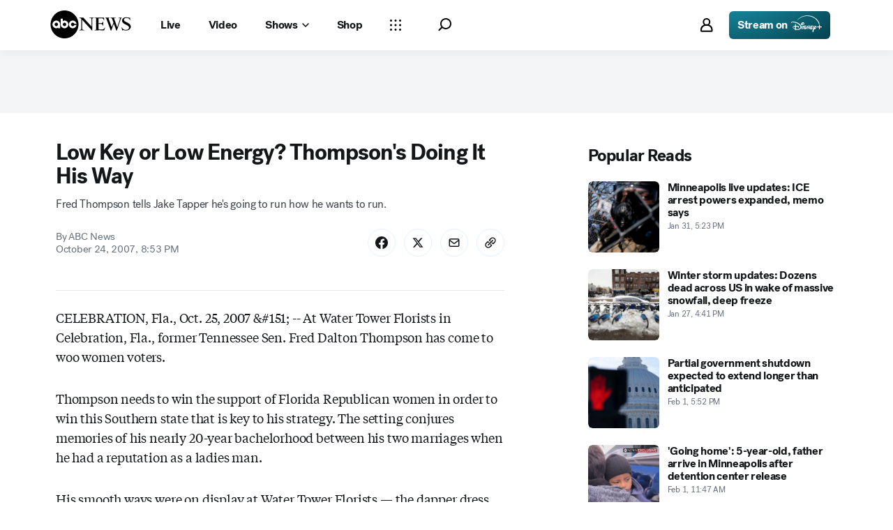

--- FILE ---
content_type: text/css
request_url: https://assets-cdn.abcnews.com/abcnews/d0c53b167928-release-01-20-2026.5/client/abcnews/css/fusion-c571f943.css
body_size: 93706
content:
@font-face{font-family:TiemposHeadline;font-style:normal;font-weight:400;src:url(https://s.abcnews.com/assets/dtci/fonts/klim/tiempos/TiemposHeadline-Regular.woff2) format("woff2"),url(https://s.abcnews.com/assets/dtci/fonts/klim/tiempos/TiemposHeadline-Regular.woff) format("woff"),url(https://s.abcnews.com/assets/dtci/fonts/klim/tiempos/TiemposHeadline-Regular.eot) format("embedded-opentype")}@font-face{font-family:TiemposHeadline;font-style:italic;font-weight:400;src:url(https://s.abcnews.com/assets/dtci/fonts/klim/tiempos/TiemposHeadline-RegularItalic.woff2) format("woff2"),url(https://s.abcnews.com/assets/dtci/fonts/klim/tiempos/TiemposHeadlineWeb-RegularItalic.woff) format("woff"),url(https://s.abcnews.com/assets/dtci/fonts/klim/tiempos/TiemposHeadlineWeb-RegularItalic.eot) format("embedded-opentype")}@font-face{font-family:TiemposHeadline;font-style:normal;font-weight:500;src:url(https://s.abcnews.com/assets/dtci/fonts/klim/tiempos/TiemposHeadline-Medium.woff2) format("woff2"),url(https://s.abcnews.com/assets/dtci/fonts/klim/tiempos/TiemposHeadline-Medium.woff) format("woff"),url(https://s.abcnews.com/assets/dtci/fonts/klim/tiempos/TiemposHeadline-Medium.eot) format("embedded-opentype")}@font-face{font-family:TiemposHeadline;font-style:normal;font-weight:600;src:url(https://s.abcnews.com/assets/dtci/fonts/klim/tiempos/TiemposHeadline-Medium.woff2) format("woff2"),url(https://s.abcnews.com/assets/dtci/fonts/klim/tiempos/TiemposHeadline-Medium.woff) format("woff"),url(https://s.abcnews.com/assets/dtci/fonts/klim/tiempos/TiemposHeadline-Medium.eot) format("embedded-opentype")}@font-face{font-family:TiemposText;font-style:normal;font-weight:400;src:url(https://s.abcnews.com/assets/dtci/fonts/klim/tiempos/TiemposText-Regular.woff2) format("woff2"),url(https://s.abcnews.com/assets/dtci/fonts/klim/tiempos/TiemposText-Regular.woff) format("woff"),url(https://s.abcnews.com/assets/dtci/fonts/klim/tiempos/TiemposText-Regular.eot) format("embedded-opentype")}@font-face{font-family:TiemposText;font-style:italic;font-weight:400;src:url(https://s.abcnews.com/assets/dtci/fonts/klim/tiempos/TiemposText-RegularItalic.woff2) format("woff2"),url(https://s.abcnews.com/assets/dtci/fonts/klim/tiempos/TiemposText-RegularItalic.woff) format("woff"),url(https://s.abcnews.com/assets/dtci/fonts/klim/tiempos/TiemposText-RegularItalic.eot) format("embedded-opentype")}@font-face{font-family:TiemposText;font-style:normal;font-weight:600;src:url(https://s.abcnews.com/assets/dtci/fonts/klim/tiempos/TiemposText-Semibold.woff2) format("woff2"),url(https://s.abcnews.com/assets/dtci/fonts/klim/tiempos/TiemposText-Semibold.woff) format("woff"),url(https://s.abcnews.com/assets/dtci/fonts/klim/tiempos/TiemposText-Semibold.eot) format("embedded-opentype")}@font-face{font-family:TiemposText;font-style:normal;font-weight:700;src:url(https://s.abcnews.com/assets/dtci/fonts/klim/tiempos/TiemposText-Bold.woff2) format("woff2"),url(https://s.abcnews.com/assets/dtci/fonts/klim/tiempos/TiemposText-Bold.woff) format("woff"),url(https://s.abcnews.com/assets/dtci/fonts/klim/tiempos/TiemposText-Bold.eot) format("embedded-opentype")}@font-face{font-family:TiemposText;font-style:italic;font-weight:700;src:url(https://s.abcnews.com/assets/dtci/fonts/klim/tiempos/TiemposText-BoldItalic.woff2) format("woff2"),url(https://s.abcnews.com/assets/dtci/fonts/klim/tiempos/TiemposText-BoldItalic.woff) format("woff"),url(https://s.abcnews.com/assets/dtci/fonts/klim/tiempos/TiemposText-BoldItalic.eot) format("embedded-opentype")}@font-face{font-family:Post-Grotesk;font-style:normal;font-weight:100 300;src:url(https://s.abcnews.com/assets/dtci/fonts/post-grotesk/PostGrotesk-Light.woff2) format("woff2"),url(https://s.abcnews.com/assets/dtci/fonts/post-grotesk/PostGrotesk-Light.woff) format("woff"),url(https://s.abcnews.com/assets/dtci/fonts/post-grotesk/PostGrotesk-Light.eot) format("embedded-opentype")}@font-face{font-family:Post-Grotesk;font-style:normal;font-weight:400;src:url(https://s.abcnews.com/assets/dtci/fonts/post-grotesk/PostGrotesk-Book.woff2) format("woff2"),url(https://s.abcnews.com/assets/dtci/fonts/post-grotesk/PostGrotesk-Book.woff) format("woff"),url(https://s.abcnews.com/assets/dtci/fonts/post-grotesk/PostGrotesk-Book.eot) format("embedded-opentype")}@font-face{font-family:Post-Grotesk;font-style:italic;font-weight:400;src:url(https://s.abcnews.com/assets/dtci/fonts/post-grotesk/PostGrotesk-BookItalic.woff2) format("woff2"),url(https://s.abcnews.com/assets/dtci/fonts/post-grotesk/PostGrotesk-BookItalic.woff) format("woff"),url(https://s.abcnews.com/assets/dtci/fonts/post-grotesk/PostGrotesk-BookItalic.eot) format("embedded-opentype")}@font-face{font-family:Post-Grotesk;font-style:normal;font-weight:500 600;src:url(https://s.abcnews.com/assets/dtci/fonts/post-grotesk/PostGrotesk-Medium.woff2) format("woff2"),url(https://s.abcnews.com/assets/dtci/fonts/post-grotesk/PostGrotesk-Medium.woff) format("woff"),url(https://s.abcnews.com/assets/dtci/fonts/post-grotesk/PostGrotesk-Medium.eot) format("embedded-opentype")}@font-face{font-family:Post-Grotesk;font-style:normal;font-weight:700 900;src:url(https://s.abcnews.com/assets/dtci/fonts/post-grotesk/PostGrotesk-Bold.woff2) format("woff2"),url(https://s.abcnews.com/assets/dtci/fonts/post-grotesk/PostGrotesk-Bold.woff) format("woff"),url(https://s.abcnews.com/assets/dtci/fonts/post-grotesk/PostGrotesk-Bold.eot) format("embedded-opentype")}.theme-abcnews{--elevation-0-boxShadow:0 0 0 0 transparent;--elevation-10-boxShadow:0 1px 3px 0 rgba(0,0,0,.16);--elevation-30-boxShadow:0 2px 4px 0 rgba(0,0,0,.16);--elevation-50-boxShadow:0 3px 5px 0 rgba(0,0,0,.16);--focus-outline:2px solid #0037ae;--focus-outlineOffset:2px;--gradients-0-immersiveLight:#fff;--gradients-0-immersiveDark:#000;--gradients-1-immersiveLight:linear-gradient(180deg,hsla(0,0%,100%,0) 6.25%,hsla(0,0%,100%,.49) 45.83%,#fff);--gradients-1-immersiveDark:linear-gradient(180deg,transparent 6.24%,rgba(0,0,0,.49) 45.83%,#000);--gradients-2-immersiveLight:linear-gradient(180deg,hsla(0,0%,100%,0) 3.65%,hsla(0,0%,100%,.3) 17.19%,hsla(0,0%,100%,.55) 30.21%,hsla(0,0%,100%,.64) 40.63%,#fff);--gradients-2-immersiveDark:linear-gradient(180deg,transparent 3.65%,rgba(0,0,0,.3) 17.19%,rgba(0,0,0,.55) 30.21%,rgba(0,0,0,.64) 40.63%,#000);--gradients-3-immersiveLight:linear-gradient(180deg,hsla(0,0%,100%,0),hsla(0,0%,100%,.27) 14.06%,hsla(0,0%,100%,.54) 26.56%,hsla(0,0%,100%,.74) 40.63%,#fff);--gradients-3-immersiveDark:linear-gradient(180deg,transparent,rgba(0,0,0,.27) 14.06%,rgba(0,0,0,.54) 26.56%,rgba(0,0,0,.74) 40.63%,#000);--gradients-immersiveFull-dark-one:rgba(0,0,0,.23);--gradients-immersiveFull-dark-two:rgba(0,0,0,.38);--gradients-immersiveFull-dark-three:rgba(0,0,0,.54);--gradients-immersiveFull-light-one:hsla(0,0%,100%,.23);--gradients-immersiveFull-light-two:hsla(0,0%,100%,.38);--gradients-immersiveFull-light-three:hsla(0,0%,100%,.54);--gradients-immersiveTopBottom-dark-one:linear-gradient(180deg,transparent,rgba(0,0,0,.23) 54.2%,rgba(0,0,0,.23));--gradients-immersiveTopBottom-dark-two:linear-gradient(180deg,transparent,rgba(0,0,0,.38) 54.2%,rgba(0,0,0,.38));--gradients-immersiveTopBottom-dark-three:linear-gradient(180deg,transparent,rgba(0,0,0,.54) 54.2%,rgba(0,0,0,.54));--gradients-immersiveTopBottom-light-one:linear-gradient(180deg,hsla(0,0%,100%,0),hsla(0,0%,100%,.23) 54.2%,hsla(0,0%,100%,.23));--gradients-immersiveTopBottom-light-two:linear-gradient(180deg,hsla(0,0%,100%,0),hsla(0,0%,100%,.38) 54.2%,hsla(0,0%,100%,.38));--gradients-immersiveTopBottom-light-three:linear-gradient(180deg,hsla(0,0%,100%,0),hsla(0,0%,100%,.54) 54.2%,hsla(0,0%,100%,.54));--gradients-immersiveMiddle-dark-one:linear-gradient(-90deg,transparent,rgba(0,0,0,.23) 40.4%,rgba(0,0,0,.31) 71.24%,rgba(0,0,0,.42));--gradients-immersiveMiddle-dark-two:linear-gradient(-90deg,transparent,rgba(0,0,0,.38) 40.4%,rgba(0,0,0,.46) 71.24%,rgba(0,0,0,.55));--gradients-immersiveMiddle-dark-three:linear-gradient(-90deg,transparent,rgba(0,0,0,.54) 40.4%,rgba(0,0,0,.61) 71.24%,rgba(0,0,0,.7));--gradients-immersiveMiddle-light-one:linear-gradient(-90deg,hsla(0,0%,100%,0),hsla(0,0%,100%,.23) 40.4%,hsla(0,0%,100%,.31) 71.24%,hsla(0,0%,100%,.42));--gradients-immersiveMiddle-light-two:linear-gradient(-90deg,hsla(0,0%,100%,0),hsla(0,0%,100%,.38) 40.4%,hsla(0,0%,100%,.46) 71.24%,hsla(0,0%,100%,.55));--gradients-immersiveMiddle-light-three:linear-gradient(-90deg,hsla(0,0%,100%,0),hsla(0,0%,100%,.54) 40.4%,hsla(0,0%,100%,.61) 71.24%,hsla(0,0%,100%,.7));--inputs-borderColor-disabled:var(--color-interaction-disabled);--inputs-borderColor-focus:var(--color-interaction-focus);--inputs-borderColor-hover:var(--color-interaction-hover);--inputs-borderColor-pressed:var(--color-interaction-pressed);--inputs-borderColor-resting:var(--color-interaction-resting);--inputs-borderRadius:4px;--inputs-background-disabled:#f4f4f4;--inputs-background-focus:#fff;--inputs-background-hover:#fff;--inputs-background-pressed:#fff;--inputs-background-resting:#fff;--inputs-color-disabled:#b5b7b7;--inputs-color-focus:#5a5c5d;--inputs-color-hover:#5a5c5d;--inputs-color-resting:#6c6d6f;--inputs-outline-hover:4px solid #dee8fa;--inputs-outline-focus:4px solid #bcd0f4;--motion-enter-duration:300ms;--motion-enter-timing:cubic-bezier(0.15,0.0,0.0,1.0);--motion-exit-duration:100ms;--motion-exit-timing:cubic-bezier(0.15,0.0,0.0,1.0);--motion-duration-slow:500ms;--selectors-borderColor-disabled:var(--color-interaction-disabled);--selectors-borderColor-focus:var(--color-interaction-focus);--selectors-borderColor-hover:var(--color-interaction-hover);--selectors-borderColor-pressed:var(--color-interaction-pressed);--selectors-borderColor-resting:var(--color-interaction-resting);--selectors-background-disabled:#cecfcf;--selectors-background-focus:#fff;--selectors-background-hover:#fff;--selectors-background-resting:#fff;--selectors-borderRadius:5px;--selectors-color-disabled:#cecfcf;--selectors-color-focus:#5a5c5d;--selectors-color-hover:#b5b7b7;--selectors-color-pressed:#5a5c5d;--selectors-outline-hover:0 0 0 4px #dee8fa;--selectors-outline-focus-outline:2px solid var(--color-interaction-focus);--selectors-outline-focus-outlineOffset:2px;--carouselArrow-default-backgroundColor:#fff;--carouselArrow-default-height:39px;--carouselArrow-default-width:39px;--carouselArrow-default-minWidth:inherit;--carouselArrow-default-transition:background-color .1s linear,opacity .1s linear;--carouselArrow-default-hover-backgroundColor:#e5eeff;--carouselArrow-default-active-backgroundColor:#cedeff;--carouselArrow-default-active-color:#002983;--carouselArrow-default-focus-backgroundColor:#e5eeff;--articleBody-body-font:var(--text-body-article);--articleBody-body-letterSpacing:var(--text-body-letterSpacing-article);--articleBody-body-color:#141618;--articleBody-p-font:var(--text-body-article);--articleBody-p-letterSpacing:var(--text-body-letterSpacing-article);--articleBody-h2-font:var(--text-display-md);--articleBody-h2-letterSpacing:var(--text-display-letterSpacing-md);--articleBody-h3-font:var(--text-display-sm);--articleBody-h3-letterSpacing:var(--text-display-letterSpacing-sm);--articleBody-b-fontWeight:700;--articleBody-strong-fontWeight:700;--badge-border-radius:6px;--badge-font:var(--text-label-lg);--badge-fontWeight:500;--badge-letterSpacing:var(--text-label-letterSpacing-lg);--badge-standard-border-width:2px;--badge-standard-border-style:solid;--badge-standard-border-color:#000;--badge-standard-bg:#c60811;--badge-standard-color:#fff;--badge-promoted-bg:#c60811;--badge-promoted-color:#fff;--badge-demoted-bg:transparent;--badge-demoted-color:#000;--badge-overlay-bg:#656c7a;--badge-overlay-color:#fff;--badge-split-border-outer-color:#141618;--badge-split-border-outer-style:solid;--badge-split-border-outer-width:2px;--badge-split-border-inner-color:#141618;--badge-split-border-inner-style:solid;--badge-split-border-inner-width:2px;--button-border-radius-resting:6px;--button-promoted-bg-resting:#0045da;--button-promoted-bg-focus:#0037ae;--button-promoted-bg-hover:#0037ae;--button-promoted-bg-pressed:#002983;--button-promoted-bg-disabled:#e5e6e9;--button-promoted-border-radius:6px;--button-promoted-color-resting:#fff;--button-promoted-color-focus:#fff;--button-promoted-color-hover:#fff;--button-promoted-color-pressed:#fff;--button-promoted-color-disabled:#cbced4;--button-standard-bg-resting:transparent;--button-standard-bg-focus:#e5eeff;--button-standard-bg-hover:#cedeff;--button-standard-bg-pressed:#cedeff;--button-standard-bg-disabled:transparent;--button-standard-border-color-resting:#0045da;--button-standard-border-color-focus:#0037ae;--button-standard-border-color-hover:#0037ae;--button-standard-border-color-pressed:#002983;--button-standard-border-color-disabled:#cbced4;--button-standard-border-style:solid;--button-standard-border-width:2px;--button-standard-color-resting:#0045da;--button-standard-color-focus:#0037ae;--button-standard-color-hover:#0037ae;--button-standard-color-pressed:#002983;--button-standard-color-disabled:#cbced4;--button-demoted-bg-resting:transparent;--button-demoted-bg-focus:#e5eeff;--button-demoted-bg-hover:#e5eeff;--button-demoted-bg-pressed:#cedeff;--button-demoted-bg-disabled:transparent;--button-demoted-border-color-resting:transparent;--button-demoted-border-color-focus:#e5eeff;--button-demoted-border-color-hover:transparent;--button-demoted-border-color-pressed:#cedeff;--button-demoted-border-color-disabled:transparent;--button-demoted-border-style:solid;--button-demoted-border-width:2px;--button-demoted-color-resting:#0045da;--button-demoted-color-focus:#0037ae;--button-demoted-color-hover:#0037ae;--button-demoted-color-pressed:#002983;--button-demoted-color-disabled:#cbced4;--byline-alignItems:baseline;--byline-affiliate-separator-color:#656c7a;--byline-byLineContent-font:var(--text-label-md);--byline-byLineContent-fontSize:15px;--byline-byLineContent-letterSpacing:var(--text-label-letterSpacing-md);--byline-bylineContainer-alignSelf:center;--byline-byText-color:#656c7a;--byline-contributor-color:#656c7a;--byline-contributorLink-color:var(--color-interaction-resting);--byline-contributorLink-fontWeight:bold;--byline-contributorLinkHover-color:var(--color-interaction-hover);--byline-contributorLinkFocus-color:var(--color-interaction-focus);--byline-contributorLinkActive-color:var(--color-interaction-pressed);--byline-logo-maxHeight-compact:40px;--byline-logo-width-compact:40px;--byline-pubDate-font:var(--text-label-md);--byline-pubDate-letterSpacing:var(--text-label-letterSpacing-md);--byline-pubDate-color:#656c7a;--byline-pubDate-fontSize:15px;--byline-readTime-color:#656c7a;--byline-separator-color:#656c7a;--byline-container-padding-bottom:0;--caption-default-marginTop:12px;--caption-text-color:#656c7a;--caption-text-font:var(--text-body-md);--caption-text-letterSpacing:var(--text-body-letterSpacing-md);--caption-text-marginBottom:0;--caption-text-marginTop:8px;--caption-title-color:#656c7a;--caption-title-font:var(--text-label-md);--caption-title-letterSpacing:var(--text-label-letterSpacing-md);--caption-title-fontWeight:700;--caption-title-textTransform:none;--caption-credit-color:#656c7a;--caption-credit-font:var(--text-label-sm);--caption-creditSource-color:#656c7a;--caption-creditSource-lineHeight:12px;--caption-separator-color:#656c7a;--caption-source-color:#656c7a;--caption-truncate-lineHeight:20px;--caption-truncateBtn-color:#0045da;--caption-truncateBtn-font:var(--text-label-md);--caption-truncateBtn-letterSpacing:var(--text-label-letterSpacing-md);--caption-truncateBtn-fontWeight:700;--caption-truncateBtn-hover-color:#0037ae;--caption-truncateBtn-focus-color:#0037ae;--caption-truncateBtn-active-color:#002983;--caption-truncateBtn-caret-marginLeft:4px;--caption-truncateBtn-caret-top:0;--card-figureInline1x1-width:101.76px;--card-figureInline1x1-maxWidth:101.76px;--card-figureInline1x1-maxHeight:101.76px;--card-figureInline1x1-borderRadius:6px;--card-borderRadius:6px;--card-backedDark-color:#141618;--card-content-color:#141618;--card-figureInline-flex:none;--card-metaDark-color:#cedeff;--card-detailsList-color:#515662;--card-detailsListDark-color:#e5e6e9;--card-details-marginTop:0;--card-detailContentAffiliation-marginLeft:4px;--card-detailContentAffiliation-details-marginTop:0px;--card-detailContentAffiliation-pureButton-borderRadius:12px;--card-detailContentAffiliation-pureButton-padding:8px;--card-hyperlink-resting-color:#141618;--card-meta-hover-color:#656c7a;--card-meta-focus-color:#656c7a;--card-meta-pressed-color:#515662;--carousel-carouselOuter-borderRadius:6px;--collection-title-font:var(--text-display-md);--collection-title-letterSpacing:var(--text-display-letterSpacing-md);--collection-compact-gap:24px;--collection-regular-gap:24px;--collection-description-resting-color:#5a5c5d;--collection-divider-background:#9d9e9f;--commercePromo-default-marginTop:20px;--commercePromo-default-marginBottom:20px;--commercePromo-default-borderRadius:6px;--commercePromo-default-overflow:hidden;--commercePromo-description-dark-color:#e5e6e9;--commercePromo-description-font:var(--text-body-md);--commercePromo-headline-font:var(--text-headline-md);--commercePromo-headline-letterSpacing:var(--text-headline-letterSpacing-md);--commercePromo-logo-height:24px;--commercePromo-logoAdjacent-borderLeft:1px solid #cbced4;--commercePromo-immersiveMetaLight-color:#3d4149;--commercePromo-immersiveMetaDark-color:#e5e6e9;--commercePromo-button-font:var(--text-label-lg);--commercePromo-button-letterSpacing:var(--text-label-letterSpacing-lg);--commercePromo-meta-bg:transparent;--commercePromo-meta-color:#656c7a;--commercePromo-meta-font:var(--text-label-sm);--commercePromo-meta-letterSpacing:var(--text-label-letterSpacing-sm);--commercePromo-meta-dark-color:#969ca8;--commercePromo-meta-dark-headline-color:#fff;--commercePromo-meta-body-lineHeight:18px;--commercePromo-meta-headline-lineHeight:22px;--commercePromo-card-image-borderTopLeftRadius:6px;--commercePromo-card-image-borderTopRightRadius:6px;--commercePromo-card-image-borderBottomRightRadius:0;--commercePromo-card-image-borderBottomLeftRadius:6px;--contentPromo-card-width:100%;--contentPromo-card-figureInline1x1-compact-width:32%;--contentPromo-card-figureInline1x1-compact-maxWidth:32%;--contentPromo-card-figureInline1x1-compact-maxHeight:none;--contentPromo-card-figureInline1x1-regular-width:102px;--contentPromo-card-figureInline1x1-regular-maxWidth:102px;--contentPromo-card-figureInline1x1-regular-maxHeight:102px;--contentPromo-card-headline-font:var(--text-headline-sm);--contentPromo-card-focus-borderWidth:2px;--contentPromo-default-svg-color:#0045da;--contentPromo-focus-color:#141618;--contentPromo-titleStyle-font:var(--text-display-md);--contentPromo-titleStyle-letterSpacing:var(--text-display-letterSpacing-md);--contentPromo-titleStyle-color:#141618;--contentPromo-tightSpacing-paddingTop:0;--contentPromo-tightSpacing-paddingBottom:0;--contentPromo-tightSpacing-margin:0;--contentPromo-tightSpacing-borderWidth:2px;--contentPromo-tightSpacing-borderStyle:solid;--contentPromo-tightSpacing-borderRadius:6px;--contentPromo-tightSpacing-display:flex;--contentPromo-tightSpacing-alignItems:center;--contentPromo-tightSpacing-justifyContent:center;--dateTime-regular-font:var(--text-label-sm);--dateTime-regular-letterSpacing:var(--text-label-letterSpacing-sm);--dateTime-regular-color:#656c7a;--divider-borderColor:#e5e6e9;--divider-regular-borderColor:#e5e6e9;--divider-regular-borderWidth:1px;--divider-regular-paddingBottom:24px;--gallery-galleryContainer-background:#e5e6e9;--gallery-galleryContainer-borderRadius:6px;--gallery-galleryCounter-borderRadius:0;--gallery-galleryCounter-right:16px;--gallery-galleryCounter-compact-right:8px;--gallery-galleryCaption-title-font:var(--text-label-md);--gallery-galleryCaption-title-letterSpacing:var(--text-label-letterSpacing-md);--gallery-galleryCaption-title-fontWeight:700;--gallery-galleryArrow-borderRadius:100%;--gallery-galleryArrow-backgroundColor:#0045da;--gallery-galleryArrow-color:#fff;--gallery-galleryArrow-hover-backgroundColor:#0037ae;--gallery-galleryArrow-active-backgroundColor:#002983;--gallery-galleryArrow-focus-backgroundColor:#0037ae;--gallery-galleryArrow-width:32px;--gallery-galleryArrow-height:32px;--gallery-galleryArrow-svg-height:32px;--gallery-galleryArrow-svg-width:32px;--gallery-galleryArrow-offset:16px;--gallery-galleryArrowCompact-height:32px;--gallery-galleryArrowCompact-svg-height:32px;--gallery-galleryArrowCompact-svg-width:32px;--gallery-galleryArrowCompact-offset:8px;--gallery-galleryPaginationDots-borderRadius:0;--gallery-galleryWrapper-bottom:16px;--gallery-galleryWrapper-compact-bottom:8px;--gallery-galleryHeaderText-font:var(--text-display-md);--gallery-galleryHeaderText-letterSpacing:var(--text-display-letterSpacing-md);--gallery-galleryCounterText-font:var(--text-label-sm);--gallery-galleryCounterText-letterSpacing:var(--text-label-letterSpacing-sm);--galleryControls-slideDetails-font:var(--text-headline-sm);--galleryControls-slideDetails-letterSpacing:var(--text-headline-letterSpacing-sm);--galleryControls-slideDetails-largePlus-font:var(--text-body-md);--galleryControls-slideDetails-largePlus-letterSpacing:var(--text-body-letterSpacing-md);--galleryControls-slideDetails-largePlus-marginLeft:4px;--galleryControls-slideDetails-largePlus-marginRight:4px;--headline-description-font:var(--text-body-lg);--headline-description-letterSpacing:var(--text-body-letterSpacing-lg);--headline-description-color:#3d4149;--headline-marginBottom-regular:12px;--headline-dark-color:#fff;--headline-noBadge-marginTop:0px;--headline-title-font-long:var(--text-display-xl);--headline-title-font-short:var(--text-display-xl);--headline-title-letterSpacing:var(--text-display-letterSpacing-xl);--headline-color:#141618;--hyperlink-resting-color:var(--color-interaction-resting);--hyperlink-disabled-color:var(--color-interaction-disabled);--hyperlink-focus-color:var(--color-interaction-focus);--imageViewer-zIndex:10000001;--imageViewer-galleryArrow-backgroundColor:#0045da;--imageViewer-galleryArrow-hover-backgroundColor:#3c7aff;--imageViewer-galleryArrow-active-backgroundColor:#3c7aff;--imageViewer-galleryArrow-focus-backgroundColor:#3c7aff;--imageViewer-galleryArrow-height:32px;--imageViewer-galleryArrow-width:32px;--imageViewer-galleryArrow-compact-height:32px;--imageViewer-galleryArrow-compact-width:32px;--imageViewer-galleryArrow-compact-galleryArrowLeft-left:8px;--imageViewer-galleryArrow-compact-galleryArrowRight-right:8px;--imageViewer-galleryArrow-mediumLess-galleryArrowLeft-left:16px;--imageViewer-galleryArrow-mediumLess-galleryArrowRight-right:16px;--imageViewer-captionToggle-font:var(--text-label-lg);--imageViewer-captionToggle-letterSpacing:var(--text-label-letterSpacing-lg);--imageViewer-gridToggle-font:var(--text-label-lg);--imageViewer-gridToggle-letterSpacing:var(--text-label-letterSpacing-lg);--imageViewer-totalImages-font:var(--text-label-sm);--imageViewer-totalImages-letterSpacing:var(--text-label-letterSpacing-sm);--imageViewer-totalImages-color:#cbced4;--imageViewer-totalImages-justifySelf:center;--imageViewer-view-default-caption-width-desktop:240px;--imageViewer-view-default-content-gap-desktop:22px;--imageViewer-view-captionContainer-color:#cbced4;--imageViewer-view-captionContainer-mediumLess-color:#fff;--imageViewer-view-captionTruncationWrapper-largePlus-paddingRight:8px;--immersiveLead-caption-truncate-lineHeight:16px;--immersiveLead-title-font-large:var(--text-display-xl);--immersiveLead-title-font-compact:var(--text-display-xl);--immersiveLead-title-font-letterSpacing:var(--text-display-letterSpacing-xl);--immersiveLead-description-font:var(--text-body-lg);--immersiveLead-description-letterSpacing:var(--text-body-letterSpacing-lg);--immersiveLead-ctaButton-font:var(--text-label-lg);--immersiveLead-ctaButton-letterSpacing:var(--text-label-letterSpacing-lg);--immersiveLead-ctaButton-opacity:1;--immersiveLead-ctaButton-paddingBottom:24px;--immersiveLead-ctaButton-paddingLeft:16px;--immersiveLead-ctaButton-paddingRight:16px;--immersiveLead-ctaButton-paddingTop:24px;--immersiveLead-ctaButton-bg-regular:#0045da;--immersiveLead-ctaButton-bg-hover:#0037ae;--immersiveLead-ctaButton-bg-focus:#0037ae;--immersiveLead-ctaButton-bg-pressed:#002983;--immersiveLead-ctaButton-bg-disabled:#515662;--immersiveLead-ctaButton-color-regular:#fff;--immersiveLead-ctaButton-color-hover:#f4f5f6;--immersiveLead-ctaButton-color-focus:#f4f5f6;--immersiveLead-ctaButton-color-pressed:#e5e6e9;--immersiveLead-ctaButton-color-disabled:#3d4149;--immersiveLead-ctaButton-outline:var(--focus-outline);--immersiveLead-ctaButton-outlineOffset:-4px;--immersiveLead-content-compact-padding:56px 22px 80px 22px;--inlineImage-common-figure-img-width:100%;--inlineImage-common-figure-img-borderRadius:6px;--inlineWrapper-DividerTopCompact-marginBottom:20px;--inlineWrapper-TightDividerTop-marginBottom:16px;--inlineWrapper-TightDividerTopCompact-marginBottom:16px;--inlineWrapper-TightDividerBottom-marginTop:16px;--inlineWrapper-TightDividerBottomCompact-marginTop:16px;--inlineWrapper-InlineWrapperRegular-marginTop:40px;--inlineWrapper-InlineWrapperRegular-marginBottom:40px;--inlineWrapper-borderWidth:1px;--inlineWrapper-dividerColor:#141618;--keyHeadlines-footer-font:var(--text-label-md);--keyHeadlines-footer-letterSpacing:var(--text-label-letterSpacing-md);--keyHeadlines-footer-margin-regular:32px 0;--keyHeadlines-header-font:var(--text-display-md);--keyHeadlines-header-letterSpacing:var(--text-display-letterSpacing-md);--keyHeadlines-header-color:#141618;--keyHeadlines-list-item-text-font:var(--text-label-sm);--keyHeadlines-list-item-anchor-font:var(--text-headline-xs);--keyHeadlines-list-item-anchor-color:#141618;--liveBlogEntry-header-marginBottomCompact:24px;--liveBlogEntry-header-byline-share-padding-bottom:0px;--liveBlogEntry-headline-font:var(--text-display-lg);--liveBlogEntry-headline-letterSpacing:var(--text-display-letterSpacing-lg);--liveBlogEntry-headline-color:#141618;--liveBlogEntry-dividerRegular-marginTop:32px;--liveBlogEntry-dividerRegular-marginBottom:32px;--liveBlogEntry-dividerCompact-marginTop:24px;--liveBlogEntry-dividerCompact-marginBottom:24px;--liveBlogEntry-liveBlogByline-display:flex;--liveBlogEntry-liveBlogByline-displayCompact:flex;--liveBlogEntry-liveBlogByline-containerPaddingBottom:0;--liveBlogEntry-liveBlogByline-containerPaddingBottomCompact:0;--liveBlogEntry-liveBlogByline-marginBottomCompact:12px;--liveBlogEntry-liveBlogByline-marginBottomRegular:12px;--liveBlogEntry-liveBlogByline-marginTopRegular:0px;--liveBlogEntry-liveBlogByline-marginTopCompact:0px;--liveBlogEntry-liveBlogByline-button-bg-hover-internal:#f4f5f6;--liveBlogEntry-liveBlogByline-button-bg-focus-internal:#f4f5f6;--liveBlogEntry-liveBlogByline-button-bg-pressed-internal:#e5e6e9;--liveBlogEntry-liveBlogArticleBody-body-firstChild-marginTopRegular:32px;--liveBlogEntry-liveBlogArticleBody-body-firstChild-marginTopCompact:24px;--liveBlogEntry-liveBlogBylineLogo-icon-content-size:20px;--liveBlogEntry-liveBlogBylineLogo-share-networks-button-minWidth:40px;--liveBlogEntry-liveBlogBylineLogo-share-networks-button-maxWidth:40px;--liveBlogEntry-liveBlogBylineLogo-share-networks-button-height:40px;--liveBlogEntry-liveBlogBylineLogo-share-networks-button-radius:50%;--liveBlogEntry-liveBlogBylineLogo-share-Share-svg-minWidth:20px;--liveBlogEntry-liveBlogBylineLogo-share-Share-svg-maxWidth:20px;--liveBlogEntry-liveBlogBylineHighlighted-pubDate-color:#c60811;--liveBlogEntry-liveBlogEntryHeaderNoContributors-paddingBottom:0;--listItem-ListItemOrdered-before-top:0;--liveBadge-font:var(--typography-t15);--liveBadge-label-textTransform:uppercase;--liveBadge-icon-before-border:1.33px solid #c60811;--liveBadge-icon-before-boxShadow:0 0 0 1.33px #fff;--liveBadge-wrapper-background:#c60811;--liveBadge-wrapper-borderRadius:4px;--liveBadge-wrapper-padding:0px 12px;--liveBadge-wrapper-width:76px;--mediaLead-background-color:#f4f5f6;--mediaLead-background-bottomColor:#f4f5f6;--mediaLead-background-height:100%;--mediaLead-caption-truncate-lineHeight:16px;--mediaLead-caption-gallery-truncate-bottom:0px;--mediaLead-paddingBottom-regular:32px;--mediaLead-title-marginBottom:8px;--mediaLead-title-large-font:var(--text-display-xl);--mediaLead-title-font:var(--text-display-xl);--mediaLead-title-letterSpacing:var(--text-display-letterSpacing-xl);--mediaLead-headline-color:#141618;--mediaLead-description-font:var(--text-body-lg);--mediaLead-gallery-galleryArrow-default-offset:16px;--mediaLead-gallery-galleryArrow-compact-offset:8px;--mediaLead-gallery-galleryArrow-large-offset:16px;--meta-simpleIndicators-paddingTop:24px;--meta-simpleIndicators-paddingBottom:24px;--meta-dark-color:#fff;--meta-headline-font:var(--text-headline-sm);--meta-headline-letterSpacing:var(--text-headline-letterSpacing-sm);--meta-body-font:var(--text-body-md);--meta-body-color:#22252a;--pinnedpost-borderRadius:6px;--pinnedpost-paddingCompact:22px 6.2% 22px 6.2%;--pinnedpost-borderRadiusCompact:0;--pinnedpost-Button-backgroundColor:#fff;--pinnedpost-Button-borderColor:#fff;--pinnedpost-Button-borderRadius:6px;--pinnedpost-Button-color:#fff;--pinnedpost-Button-width:40px;--pinnedpost-Button-height:40px;--pinnedpost-Button-svg-path-fill:#6c6d6f;--pinnedpost-Button-svg-minWidth:20px;--pinnedpost-Button-svg-minHeight:20px;--pinnedpost-wrapper-marginCompact:0px -7.2% 0px -7.2%;--pinnedpost-wrapper-marginRegular:0px -32px 0px -32px;--pinnedpost-container-bylineContentDate-default-marginLeft:0;--pinnedpost-container-bylineContentDate-marginLeft:52px;--pinnedpost-divider-marginRegular:32px 0;--pinnedpost-divider-marginCompact:24px 0;--pinnedpost-liveBlogByline-marginBottomCompact:16px;--pinnedpost-liveBlogByline-marginBottomRegular:16px;--popover-zIndex:80;--pureButton-border-radius:6px;--quote-border-color:#656c7a;--quote-topBorder-background:#656c7a;--quote-topBorder-height:34px;--quote-topBorder-marginLeft:12px;--quote-topBorder-marginRight:12px;--quote-topBorder-width:36px;--quote-text-compact-marginBottom:24px;--quote-text-compact-marginLeft:0;--quote-text-compact-marginRight:0;--quote-text-compact-marginTop:24px;--quote-cite-paddingBottom:5px;--quote-pullQuote-color:#141618;--quote-pullQuote-div-fontFamily:var(--text-family-primary);--quote-pullQuote-font:var(--text-display-md);--quote-pullQuote-letterSpacing:var(--text-display-letterSpacing-md);--quote-blockQuote-color:inherit;--quote-blockQuote-div-font:var(--text-body-lg);--quote-blockQuote-div-fontFamily:var(--text-family-primary);--quote-blockQuote-div-fontSize:16px;--quote-blockQuote-div-lineHeight:20px;--richText-default-a-textDecoration:none;--splitLead-background-darkColor:#000;--splitLead-background-color:#f4f5f6;--splitLead-background-bottomColor:#fff;--splitLead-background-height:100%;--splitLead-background-borderBottom:none;--splitLead-background-paddingBottom:0px;--splitLead-background-large-paddingBottom:0px;--splitLead-caption-truncate-lineHeight:16px;--splitLead-captionRightFullWidth-paddingLeft:22px;--splitLead-share-default-marginLeft:0px;--splitLead-share-networks-button-color:#141618;--splitLead-title-font:var(--text-display-xl);--splitLead-title-letterSpacing:var(--text-display-letterSpacing-xl);--splitLead-title-marginBottom:0px;--splitLead-title-regular-font:var(--text-display-xl);--splitLead-title-regular-letterSpacing:var(--text-display-letterSpacing-xl);--splitLead-title-large-font:var(--text-display-xl);--splitLead-title-large-letterSpacing:var(--text-display-letterSpacing-xl);--splitLead-description-font:var(--text-body-lg);--splitLead-description-letterSpacing:var(--text-body-letterSpacing-lg);--splitLead-headline-color:#141618;--share-default-marginLeft:20px;--share-default-compact-marginLeft:0px;--share-moreBtn-backgroundColor-resting:#cedeff;--share-moreBtn-backgroundColor-hover:#cedeff;--share-moreBtn-border-width:1px;--share-moreBtn-border-color-resting:transparent;--share-moreBtn-border-color-hover:#002150;--share-networks-button-borderRadius:50%;--share-networks-button-notFirstChild-marginLeft:12px;--share-networks-button-firstChild-compact-paddingLeft:7px;--share-networks-button-firstChild-compact-marginLeft:-7px;--share-networks-button-firstChild-regular-paddingLeft:10px;--share-networks-button-paddingBottom:10px;--share-networks-button-paddingLeft:10px;--share-networks-button-paddingRight:10px;--share-networks-button-paddingTop:10px;--share-networks-button-color:#141618;--share-networks-button-borderColor:#e5eeff;--share-networks-button-borderStyle:solid;--share-networks-button-borderWidth:1px;--share-networks-button-hover-backgroundColor:#e5eeff;--share-networks-button-focus-backgroundColor:#cedeff;--share-networks-button-focus-outline:2px solid #002983;--share-networks-button-focus-color:#0037ae;--share-networks-button-pressed-backgroundColor:#cedeff;--share-networks-button-pressed-color:#002983;--share-networks-button-compact-paddingBottom:7px;--share-networks-button-compact-paddingLeft:7px;--share-networks-button-compact-paddingRight:7px;--share-networks-button-compact-paddingTop:7px;--share-Share-svg-height:16px;--share-Share-svg-compact-height:16px;--share-Share-svg-regular-height:18px;--share-networksContainer-compact-marginBottom:24px;--staticEmbed-iframe-width:100%;--stickyad-StickyAd-backgroundColor:#f4f5f6;--stickyad-StickyAdStuckCompact-top:54px;--stickyad-StickyAdStuckRegular-top:72px;--stickyad-StickyAdStuckRegular-zIndex:89;--taboola-headerText-font:var(--text-display-md);--taboola-headerText-color:#141618;--taboola-headerText-letterSpacing:var(--text-display-letterSpacing-md,normal);--tag-font:var(--text-label-lg);--tag-letterSpacing:var(--text-label-letterSpacing-lg);--tag-outlineOffset:2px;--tag-standard-bg-resting:#e5eeff;--tag-standard-bg-hover:#cedeff;--tag-standard-bg-focus:#cedeff;--tag-standard-bg-pressed:#9ebcff;--tag-standard-color-resting:#0045da;--tag-standard-color-hover:#0037ae;--tag-standard-color-focus:#0037ae;--tag-standard-color-pressed:#002983;--tag-standard-border-radius:4px;--tag-standard-border-style:none;--tag-standard-outline-focus:2px solid #0037ae;--tag-dark-standard-bg-resting:hsla(0,0%,100%,.1);--tag-dark-standard-bg-hover:hsla(0,0%,100%,.15);--tag-dark-standard-bg-focus:hsla(0,0%,100%,.15);--tag-dark-standard-bg-pressed:hsla(0,0%,100%,.25);--tag-dark-standard-color-resting:#fff;--tag-dark-standard-color-hover:#fff;--tag-dark-standard-color-focus:#fff;--tag-dark-standard-color-pressed:#fff;--tag-dark-standard-outline-focus:2px solid #fff;--tags-tag-borderRadius:6px;--tags-heading-font:var(--text-display-md);--tags-heading-color:#141618;--tags-heading-letterSpacing:var(--text-display-letterSpacing-md,normal);--text-family-primary:"Post-Grotesk",-apple-system,BlinkMacSystemFont,avenir next,avenir,helvetica neue,helvetica,Ubuntu,roboto,noto,segoe ui,arial,sans-serif;--text-family-secondary:"TiemposText",-apple-system,BlinkMacSystemFont,avenir next,avenir,helvetica neue,helvetica,Ubuntu,roboto,noto,segoe ui,arial,sans-serif;--tooltip-backgroundColor:#9d9e9f;--tooltip-borderRadius:4px;--tooltip-boxShadow:0px 3px 3px 0px rgba(0,0,0,.25);--tooltip-color:#fff;--tooltip-font:var(--typography-t05);--tooltip-padding:10px;--tooltip-zIndex:99;--tooltip-arrow-size:20px;--truncate-button-font:var(--text-label-md);--newsletterForm-heading-font:var(--text-display-md);--newsletterForm-heading-letterSpacing:var(--text-display-letterSpacing-md);--newsletterForm-heading-compact-font:var(--text-display-md);--newsletterForm-heading-regular-font:var(--text-display-md);--newsletterForm-description-margin:0 auto;--newsletterForm-description-font:var(--text-body-lg);--newsletterForm-description-letterSpacing:var(--text-body-letterSpacing-lg);--newsletterForm-inputLabel-font:var(--text-label-md);--newsletterForm-inputLabel-fontWeight:500;--newsletterForm-inputLabel-letterSpacing:var(--text-label-letterSpacing-md);--newsletterForm-inputLabel-marginTop:0;--newsletterForm-formInput-borderColor:#ff5a00;--newsletterForm-formInput-borderWidth:2px;--newsletterForm-formInput-input-font:var(--text-label-md);--newsletterForm-formInput-input-letterSpacing:var(--text-label-letterSpacing-md);--newsletterForm-formInput-input-height:48px;--newsletterForm-juxtaposedFormInputGroup-marginTop:0;--newsletterForm-disclaimers-colors-interaction-resting:#141618;--newsletterForm-disclaimers-colors-interaction-focus:#515662;--newsletterForm-disclaimers-colors-interaction-hover:#515662;--newsletterForm-disclaimers-colors-interaction-pressed:#3d4149;--newsletterForm-disclaimers-a-fontWeight:600;--newsletterForm-formSubmit-font:var(--text-label-lg);--newsletterForm-formSubmit-letterSpacing:var(--text-label-letterSpacing-lg);--newsletterForm-formSubmit-lineHeight:22px;--newsletterForm-formSubmit-colors-resting:#141618;--newsletterForm-formSubmit-colors-focus:#515662;--newsletterForm-formSubmit-colors-hover:#515662;--newsletterForm-formSubmit-colors-pressed:#3d4149;--newsletterForm-default-backgroundColor:#fff;--newsletterForm-default-borderColor:#141618;--newsletterForm-default-borderRadius:6px;--newsletterForm-default-borderStyle:solid;--newsletterForm-default-borderWidth:1px;--newsletterForm-collapsedHeading-font:var(--text-body-lg);--newsletterForm-collapsedHeading-letterSpacing:var(--text-body-letterSpacing-lg);--newsletterForm-successHeading-font:var(--text-display-md);--newsletterForm-successHeading-letterSpacing:var(--text-display-letterSpacing-md);--newsletterForm-successHeading-marginTop:16px;--newsletterForm-successHeading-marginBottom:16px;--newsletterForm-successDescription-font:var(--text-body-lg);--newsletterForm-successDescription-letterSpacing:var(--text-body-letterSpacing-lg);--newsletterForm-successEmail-font:var(--text-label-lg);--newsletterForm-successEmail-letterSpacing:var(--text-label-letterSpacing-lg);--newsletterForm-successEmail-marginTop:24px;--newsletterForm-logo-minHeight:37px;--newsletterForm-logo-maxHeight:37px;--newsletterForm-formSubmitCompact-marginTop:28px;--newsletterForm-formSubmitCompact-width:100%;--newsletterForm-checkboxLabel-font:var(--text-body-md);--newsletterForm-checkboxLabel-letterSpacing:var(--text-body-letterSpacing-md);--newsletterForm-formInputGroup-marginBottom:24px;--newsletterForm-juxtaposedSubmit-regular-width:100%;--newsletterForm-juxtaposedSubmit-xlPlus-width:100%;--newsletterForm-formSubmitRegular-width:100%;--newsletterForm-wrapper-compact-padding:32px 16px;--newsletterForm-wrapper-regular-padding:48px 96px;--newsletterForm-wrapper-regular-maxWidth:none;--newsletterForm-wrapper-largePlus-padding:32px 16px;--newsletterForm-wrapperSidebar-heading-regular-font:var(--text-body-lg);--newsletterForm-wrapperSidebar-heading-regular-letterSpacing:var(--text-body-letterSpacing-lg);--checkbox-checkmark-color:#141618;--checkbox-input-borderColor:#ff5a00;--checkbox-input-borderRadius:0}.theme-abcnews,.theme-light{--color-interaction-disabled:#969ca8;--color-interaction-focus:#0037ae;--color-interaction-hover:#002983;--color-interaction-pressed:#001c57;--color-interaction-resting:#0045da;--color-status-neutral:#656c7a;--color-status-error:#c60811;--color-status-success:#4b840b;--color-status-warning:#e58810}.theme-light{--color-alpha-black15:rgba(0,0,0,.15);--color-alpha-black30:rgba(0,0,0,.3);--color-alpha-black75:rgba(0,0,0,.75);--color-alpha-white5:hsla(0,0%,100%,.05);--color-alpha-white10:hsla(0,0%,100%,.1);--color-alpha-white15:hsla(0,0%,100%,.15);--color-alpha-white25:hsla(0,0%,100%,.25);--color-alpha-white80:hsla(0,0%,100%,.8);--color-blue10:#e5eeff;--color-blue20:#cedeff;--color-blue30:#9ebcff;--color-blue40:#6d9bff;--color-blue50:#3c7aff;--color-blue60:#0045da;--color-blue70:#0037ae;--color-blue80:#002983;--color-blue90:#001c57;--color-blue100:#000e2c;--color-blue110:#00081a;--color-red20:#fdced1;--color-red30:#fb9ea2;--color-red50:#f73c46;--color-red60:#c60811;--color-red70:#9e060e;--color-gray10:#f4f5f6;--color-gray20:#e5e6e9;--color-gray30:#cbced4;--color-gray40:#b0b5be;--color-gray50:#969ca8;--color-gray60:#656c7a;--color-gray70:#515662;--color-gray80:#3d4149;--color-gray90:#22252a;--color-gray100:#141618;--color-gray110:#090a0b;--color-black:#000;--color-white:#fff;--elevation-0-boxShadow:0 0 0 0 transparent;--elevation-10-boxShadow:0 1px 3px 0 rgba(0,0,0,.16);--elevation-30-boxShadow:0 2px 4px 0 rgba(0,0,0,.16);--elevation-50-boxShadow:0 3px 5px 0 rgba(0,0,0,.16);--focus-outline:2px solid #0037ae;--focus-outlineOffset:2px;--gradients-0-immersiveLight:#fff;--gradients-0-immersiveDark:#000;--gradients-1-immersiveLight:linear-gradient(180deg,hsla(0,0%,100%,0) 6.25%,hsla(0,0%,100%,.49) 45.83%,#fff);--gradients-1-immersiveDark:linear-gradient(180deg,transparent 6.24%,rgba(0,0,0,.49) 45.83%,#000);--gradients-2-immersiveLight:linear-gradient(180deg,hsla(0,0%,100%,0) 3.65%,hsla(0,0%,100%,.3) 17.19%,hsla(0,0%,100%,.55) 30.21%,hsla(0,0%,100%,.64) 40.63%,#fff);--gradients-2-immersiveDark:linear-gradient(180deg,transparent 3.65%,rgba(0,0,0,.3) 17.19%,rgba(0,0,0,.55) 30.21%,rgba(0,0,0,.64) 40.63%,#000);--gradients-3-immersiveLight:linear-gradient(180deg,hsla(0,0%,100%,0),hsla(0,0%,100%,.27) 14.06%,hsla(0,0%,100%,.54) 26.56%,hsla(0,0%,100%,.74) 40.63%,#fff);--gradients-3-immersiveDark:linear-gradient(180deg,transparent,rgba(0,0,0,.27) 14.06%,rgba(0,0,0,.54) 26.56%,rgba(0,0,0,.74) 40.63%,#000);--gradients-immersiveFull-dark-one:rgba(0,0,0,.23);--gradients-immersiveFull-dark-two:rgba(0,0,0,.38);--gradients-immersiveFull-dark-three:rgba(0,0,0,.54);--gradients-immersiveFull-light-one:hsla(0,0%,100%,.23);--gradients-immersiveFull-light-two:hsla(0,0%,100%,.38);--gradients-immersiveFull-light-three:hsla(0,0%,100%,.54);--gradients-immersiveTopBottom-dark-one:linear-gradient(180deg,transparent,rgba(0,0,0,.23) 54.2%,rgba(0,0,0,.23));--gradients-immersiveTopBottom-dark-two:linear-gradient(180deg,transparent,rgba(0,0,0,.38) 54.2%,rgba(0,0,0,.38));--gradients-immersiveTopBottom-dark-three:linear-gradient(180deg,transparent,rgba(0,0,0,.54) 54.2%,rgba(0,0,0,.54));--gradients-immersiveTopBottom-light-one:linear-gradient(180deg,hsla(0,0%,100%,0),hsla(0,0%,100%,.23) 54.2%,hsla(0,0%,100%,.23));--gradients-immersiveTopBottom-light-two:linear-gradient(180deg,hsla(0,0%,100%,0),hsla(0,0%,100%,.38) 54.2%,hsla(0,0%,100%,.38));--gradients-immersiveTopBottom-light-three:linear-gradient(180deg,hsla(0,0%,100%,0),hsla(0,0%,100%,.54) 54.2%,hsla(0,0%,100%,.54));--gradients-immersiveMiddle-dark-one:linear-gradient(-90deg,transparent,rgba(0,0,0,.23) 40.4%,rgba(0,0,0,.31) 71.24%,rgba(0,0,0,.42));--gradients-immersiveMiddle-dark-two:linear-gradient(-90deg,transparent,rgba(0,0,0,.38) 40.4%,rgba(0,0,0,.46) 71.24%,rgba(0,0,0,.55));--gradients-immersiveMiddle-dark-three:linear-gradient(-90deg,transparent,rgba(0,0,0,.54) 40.4%,rgba(0,0,0,.61) 71.24%,rgba(0,0,0,.7));--gradients-immersiveMiddle-light-one:linear-gradient(-90deg,hsla(0,0%,100%,0),hsla(0,0%,100%,.23) 40.4%,hsla(0,0%,100%,.31) 71.24%,hsla(0,0%,100%,.42));--gradients-immersiveMiddle-light-two:linear-gradient(-90deg,hsla(0,0%,100%,0),hsla(0,0%,100%,.38) 40.4%,hsla(0,0%,100%,.46) 71.24%,hsla(0,0%,100%,.55));--gradients-immersiveMiddle-light-three:linear-gradient(-90deg,hsla(0,0%,100%,0),hsla(0,0%,100%,.54) 40.4%,hsla(0,0%,100%,.61) 71.24%,hsla(0,0%,100%,.7));--inputs-borderColor-disabled:var(--color-interaction-disabled);--inputs-borderColor-focus:var(--color-interaction-focus);--inputs-borderColor-hover:var(--color-interaction-hover);--inputs-borderColor-pressed:var(--color-interaction-pressed);--inputs-borderColor-resting:var(--color-interaction-resting);--inputs-borderRadius:4px;--inputs-background-disabled:#f4f4f4;--inputs-background-focus:#fff;--inputs-background-hover:#fff;--inputs-background-pressed:#fff;--inputs-background-resting:#fff;--inputs-color-disabled:#b5b7b7;--inputs-color-focus:#5a5c5d;--inputs-color-hover:#5a5c5d;--inputs-color-resting:#6c6d6f;--inputs-outline-hover:4px solid #dee8fa;--inputs-outline-focus:4px solid #bcd0f4;--motion-enter-duration:300ms;--motion-enter-timing:cubic-bezier(0.15,0.0,0.0,1.0);--motion-exit-duration:100ms;--motion-exit-timing:cubic-bezier(0.15,0.0,0.0,1.0);--motion-duration-slow:500ms;--selectors-borderColor-disabled:var(--color-interaction-disabled);--selectors-borderColor-focus:var(--color-interaction-focus);--selectors-borderColor-hover:var(--color-interaction-hover);--selectors-borderColor-pressed:var(--color-interaction-pressed);--selectors-borderColor-resting:var(--color-interaction-resting);--selectors-background-disabled:#cecfcf;--selectors-background-focus:#fff;--selectors-background-hover:#fff;--selectors-background-resting:#fff;--selectors-borderRadius:5px;--selectors-color-disabled:#cecfcf;--selectors-color-focus:#5a5c5d;--selectors-color-hover:#b5b7b7;--selectors-color-pressed:#5a5c5d;--selectors-outline-hover:0 0 0 4px #dee8fa;--selectors-outline-focus-outline:2px solid var(--color-interaction-focus);--selectors-outline-focus-outlineOffset:2px;--carouselArrow-default-backgroundColor:#fff;--carouselArrow-default-height:39px;--carouselArrow-default-width:39px;--carouselArrow-default-minWidth:inherit;--carouselArrow-default-transition:background-color .1s linear,opacity .1s linear;--carouselArrow-default-hover-backgroundColor:#e5eeff;--carouselArrow-default-active-backgroundColor:#cedeff;--carouselArrow-default-active-color:#002983;--carouselArrow-default-focus-backgroundColor:#e5eeff;--articleBody-body-font:var(--text-body-article);--articleBody-body-letterSpacing:var(--text-body-letterSpacing-article);--articleBody-body-color:#141618;--articleBody-p-font:var(--text-body-article);--articleBody-p-letterSpacing:var(--text-body-letterSpacing-article);--articleBody-h2-font:var(--text-display-md);--articleBody-h2-letterSpacing:var(--text-display-letterSpacing-md);--articleBody-h3-font:var(--text-display-sm);--articleBody-h3-letterSpacing:var(--text-display-letterSpacing-sm);--articleBody-b-fontWeight:700;--articleBody-strong-fontWeight:700;--badge-border-radius:6px;--badge-font:var(--text-label-lg);--badge-fontWeight:500;--badge-letterSpacing:var(--text-label-letterSpacing-lg);--badge-standard-border-width:2px;--badge-standard-border-style:solid;--badge-standard-border-color:#000;--badge-standard-bg:#c60811;--badge-standard-color:#fff;--badge-promoted-bg:#c60811;--badge-promoted-color:#fff;--badge-demoted-bg:transparent;--badge-demoted-color:#000;--badge-overlay-bg:#656c7a;--badge-overlay-color:#fff;--badge-split-border-outer-color:#141618;--badge-split-border-outer-style:solid;--badge-split-border-outer-width:2px;--badge-split-border-inner-color:#141618;--badge-split-border-inner-style:solid;--badge-split-border-inner-width:2px;--button-border-radius-resting:6px;--button-promoted-bg-resting:#0045da;--button-promoted-bg-focus:#0037ae;--button-promoted-bg-hover:#0037ae;--button-promoted-bg-pressed:#002983;--button-promoted-bg-disabled:#e5e6e9;--button-promoted-border-radius:6px;--button-promoted-color-resting:#fff;--button-promoted-color-focus:#fff;--button-promoted-color-hover:#fff;--button-promoted-color-pressed:#fff;--button-promoted-color-disabled:#cbced4;--button-standard-bg-resting:transparent;--button-standard-bg-focus:#e5eeff;--button-standard-bg-hover:#cedeff;--button-standard-bg-pressed:#cedeff;--button-standard-bg-disabled:transparent;--button-standard-border-color-resting:#0045da;--button-standard-border-color-focus:#0037ae;--button-standard-border-color-hover:#0037ae;--button-standard-border-color-pressed:#002983;--button-standard-border-color-disabled:#cbced4;--button-standard-border-style:solid;--button-standard-border-width:2px;--button-standard-color-resting:#0045da;--button-standard-color-focus:#0037ae;--button-standard-color-hover:#0037ae;--button-standard-color-pressed:#002983;--button-standard-color-disabled:#cbced4;--button-demoted-bg-resting:transparent;--button-demoted-bg-focus:#e5eeff;--button-demoted-bg-hover:#e5eeff;--button-demoted-bg-pressed:#cedeff;--button-demoted-bg-disabled:transparent;--button-demoted-border-color-resting:transparent;--button-demoted-border-color-focus:#e5eeff;--button-demoted-border-color-hover:transparent;--button-demoted-border-color-pressed:#cedeff;--button-demoted-border-color-disabled:transparent;--button-demoted-border-style:solid;--button-demoted-border-width:2px;--button-demoted-color-resting:#0045da;--button-demoted-color-focus:#0037ae;--button-demoted-color-hover:#0037ae;--button-demoted-color-pressed:#002983;--button-demoted-color-disabled:#cbced4;--byline-alignItems:baseline;--byline-affiliate-separator-color:#656c7a;--byline-byLineContent-font:var(--text-label-md);--byline-byLineContent-fontSize:15px;--byline-byLineContent-letterSpacing:var(--text-label-letterSpacing-md);--byline-bylineContainer-alignSelf:center;--byline-byText-color:#656c7a;--byline-contributor-color:#656c7a;--byline-contributorLink-color:var(--color-interaction-resting);--byline-contributorLink-fontWeight:bold;--byline-contributorLinkHover-color:var(--color-interaction-hover);--byline-contributorLinkFocus-color:var(--color-interaction-focus);--byline-contributorLinkActive-color:var(--color-interaction-pressed);--byline-logo-maxHeight-compact:40px;--byline-logo-width-compact:40px;--byline-pubDate-font:var(--text-label-md);--byline-pubDate-letterSpacing:var(--text-label-letterSpacing-md);--byline-pubDate-color:#656c7a;--byline-pubDate-fontSize:15px;--byline-readTime-color:#656c7a;--byline-separator-color:#656c7a;--byline-container-padding-bottom:0;--caption-default-marginTop:12px;--caption-text-color:#656c7a;--caption-text-font:var(--text-body-md);--caption-text-letterSpacing:var(--text-body-letterSpacing-md);--caption-text-marginBottom:0;--caption-text-marginTop:8px;--caption-title-color:#656c7a;--caption-title-font:var(--text-label-md);--caption-title-letterSpacing:var(--text-label-letterSpacing-md);--caption-title-fontWeight:700;--caption-title-textTransform:none;--caption-credit-color:#656c7a;--caption-credit-font:var(--text-label-sm);--caption-creditSource-color:#656c7a;--caption-creditSource-lineHeight:12px;--caption-separator-color:#656c7a;--caption-source-color:#656c7a;--caption-truncate-lineHeight:20px;--caption-truncateBtn-color:#0045da;--caption-truncateBtn-font:var(--text-label-md);--caption-truncateBtn-letterSpacing:var(--text-label-letterSpacing-md);--caption-truncateBtn-fontWeight:700;--caption-truncateBtn-hover-color:#0037ae;--caption-truncateBtn-focus-color:#0037ae;--caption-truncateBtn-active-color:#002983;--caption-truncateBtn-caret-marginLeft:4px;--caption-truncateBtn-caret-top:0;--card-figureInline1x1-width:101.76px;--card-figureInline1x1-maxWidth:101.76px;--card-figureInline1x1-maxHeight:101.76px;--card-figureInline1x1-borderRadius:6px;--card-borderRadius:6px;--card-backedDark-color:#141618;--card-content-color:#141618;--card-figureInline-flex:none;--card-metaDark-color:#cedeff;--card-detailsList-color:#515662;--card-detailsListDark-color:#e5e6e9;--card-details-marginTop:0;--card-detailContentAffiliation-marginLeft:4px;--card-detailContentAffiliation-details-marginTop:0px;--card-detailContentAffiliation-pureButton-borderRadius:12px;--card-detailContentAffiliation-pureButton-padding:8px;--card-hyperlink-resting-color:#141618;--card-meta-hover-color:#656c7a;--card-meta-focus-color:#656c7a;--card-meta-pressed-color:#515662;--carousel-carouselOuter-borderRadius:6px;--collection-title-font:var(--text-display-md);--collection-title-letterSpacing:var(--text-display-letterSpacing-md);--collection-compact-gap:24px;--collection-regular-gap:24px;--collection-description-resting-color:#5a5c5d;--collection-divider-background:#9d9e9f;--commercePromo-default-marginTop:20px;--commercePromo-default-marginBottom:20px;--commercePromo-default-borderRadius:6px;--commercePromo-default-overflow:hidden;--commercePromo-description-dark-color:#e5e6e9;--commercePromo-description-font:var(--text-body-md);--commercePromo-headline-font:var(--text-headline-md);--commercePromo-headline-letterSpacing:var(--text-headline-letterSpacing-md);--commercePromo-logo-height:24px;--commercePromo-logoAdjacent-borderLeft:1px solid #cbced4;--commercePromo-immersiveMetaLight-color:#3d4149;--commercePromo-immersiveMetaDark-color:#e5e6e9;--commercePromo-button-font:var(--text-label-lg);--commercePromo-button-letterSpacing:var(--text-label-letterSpacing-lg);--commercePromo-meta-bg:transparent;--commercePromo-meta-color:#656c7a;--commercePromo-meta-font:var(--text-label-sm);--commercePromo-meta-letterSpacing:var(--text-label-letterSpacing-sm);--commercePromo-meta-dark-color:#969ca8;--commercePromo-meta-dark-headline-color:#fff;--commercePromo-meta-body-lineHeight:18px;--commercePromo-meta-headline-lineHeight:22px;--commercePromo-card-image-borderTopLeftRadius:6px;--commercePromo-card-image-borderTopRightRadius:6px;--commercePromo-card-image-borderBottomRightRadius:0;--commercePromo-card-image-borderBottomLeftRadius:6px;--contentPromo-card-width:100%;--contentPromo-card-figureInline1x1-compact-width:32%;--contentPromo-card-figureInline1x1-compact-maxWidth:32%;--contentPromo-card-figureInline1x1-compact-maxHeight:none;--contentPromo-card-figureInline1x1-regular-width:102px;--contentPromo-card-figureInline1x1-regular-maxWidth:102px;--contentPromo-card-figureInline1x1-regular-maxHeight:102px;--contentPromo-card-headline-font:var(--text-headline-sm);--contentPromo-card-focus-borderWidth:2px;--contentPromo-default-svg-color:#0045da;--contentPromo-focus-color:#141618;--contentPromo-titleStyle-font:var(--text-display-md);--contentPromo-titleStyle-letterSpacing:var(--text-display-letterSpacing-md);--contentPromo-titleStyle-color:#141618;--contentPromo-tightSpacing-paddingTop:0;--contentPromo-tightSpacing-paddingBottom:0;--contentPromo-tightSpacing-margin:0;--contentPromo-tightSpacing-borderWidth:2px;--contentPromo-tightSpacing-borderStyle:solid;--contentPromo-tightSpacing-borderRadius:6px;--contentPromo-tightSpacing-display:flex;--contentPromo-tightSpacing-alignItems:center;--contentPromo-tightSpacing-justifyContent:center;--dateTime-regular-font:var(--text-label-sm);--dateTime-regular-letterSpacing:var(--text-label-letterSpacing-sm);--dateTime-regular-color:#656c7a;--divider-borderColor:#e5e6e9;--divider-regular-borderColor:#e5e6e9;--divider-regular-borderWidth:1px;--divider-regular-paddingBottom:24px;--gallery-galleryContainer-background:#e5e6e9;--gallery-galleryContainer-borderRadius:6px;--gallery-galleryCounter-borderRadius:0;--gallery-galleryCounter-right:16px;--gallery-galleryCounter-compact-right:8px;--gallery-galleryCaption-title-font:var(--text-label-md);--gallery-galleryCaption-title-letterSpacing:var(--text-label-letterSpacing-md);--gallery-galleryCaption-title-fontWeight:700;--gallery-galleryArrow-borderRadius:100%;--gallery-galleryArrow-backgroundColor:#0045da;--gallery-galleryArrow-color:#fff;--gallery-galleryArrow-hover-backgroundColor:#0037ae;--gallery-galleryArrow-active-backgroundColor:#002983;--gallery-galleryArrow-focus-backgroundColor:#0037ae;--gallery-galleryArrow-width:32px;--gallery-galleryArrow-height:32px;--gallery-galleryArrow-svg-height:32px;--gallery-galleryArrow-svg-width:32px;--gallery-galleryArrow-offset:16px;--gallery-galleryArrowCompact-height:32px;--gallery-galleryArrowCompact-svg-height:32px;--gallery-galleryArrowCompact-svg-width:32px;--gallery-galleryArrowCompact-offset:8px;--gallery-galleryPaginationDots-borderRadius:0;--gallery-galleryWrapper-bottom:16px;--gallery-galleryWrapper-compact-bottom:8px;--gallery-galleryHeaderText-font:var(--text-display-md);--gallery-galleryHeaderText-letterSpacing:var(--text-display-letterSpacing-md);--gallery-galleryCounterText-font:var(--text-label-sm);--gallery-galleryCounterText-letterSpacing:var(--text-label-letterSpacing-sm);--galleryControls-slideDetails-font:var(--text-headline-sm);--galleryControls-slideDetails-letterSpacing:var(--text-headline-letterSpacing-sm);--galleryControls-slideDetails-largePlus-font:var(--text-body-md);--galleryControls-slideDetails-largePlus-letterSpacing:var(--text-body-letterSpacing-md);--galleryControls-slideDetails-largePlus-marginLeft:4px;--galleryControls-slideDetails-largePlus-marginRight:4px;--headline-description-font:var(--text-body-lg);--headline-description-letterSpacing:var(--text-body-letterSpacing-lg);--headline-description-color:#3d4149;--headline-marginBottom-regular:12px;--headline-dark-color:#fff;--headline-noBadge-marginTop:0px;--headline-title-font-long:var(--text-display-xl);--headline-title-font-short:var(--text-display-xl);--headline-title-letterSpacing:var(--text-display-letterSpacing-xl);--headline-color:#141618;--hyperlink-resting-color:var(--color-interaction-resting);--hyperlink-disabled-color:var(--color-interaction-disabled);--hyperlink-focus-color:var(--color-interaction-focus);--imageViewer-zIndex:10000001;--imageViewer-galleryArrow-backgroundColor:#0045da;--imageViewer-galleryArrow-hover-backgroundColor:#3c7aff;--imageViewer-galleryArrow-active-backgroundColor:#3c7aff;--imageViewer-galleryArrow-focus-backgroundColor:#3c7aff;--imageViewer-galleryArrow-height:32px;--imageViewer-galleryArrow-width:32px;--imageViewer-galleryArrow-compact-height:32px;--imageViewer-galleryArrow-compact-width:32px;--imageViewer-galleryArrow-compact-galleryArrowLeft-left:8px;--imageViewer-galleryArrow-compact-galleryArrowRight-right:8px;--imageViewer-galleryArrow-mediumLess-galleryArrowLeft-left:16px;--imageViewer-galleryArrow-mediumLess-galleryArrowRight-right:16px;--imageViewer-captionToggle-font:var(--text-label-lg);--imageViewer-captionToggle-letterSpacing:var(--text-label-letterSpacing-lg);--imageViewer-gridToggle-font:var(--text-label-lg);--imageViewer-gridToggle-letterSpacing:var(--text-label-letterSpacing-lg);--imageViewer-totalImages-font:var(--text-label-sm);--imageViewer-totalImages-letterSpacing:var(--text-label-letterSpacing-sm);--imageViewer-totalImages-color:#cbced4;--imageViewer-totalImages-justifySelf:center;--imageViewer-view-default-caption-width-desktop:240px;--imageViewer-view-default-content-gap-desktop:22px;--imageViewer-view-captionContainer-color:#cbced4;--imageViewer-view-captionContainer-mediumLess-color:#fff;--imageViewer-view-captionTruncationWrapper-largePlus-paddingRight:8px;--immersiveLead-caption-truncate-lineHeight:16px;--immersiveLead-title-font-large:var(--text-display-xl);--immersiveLead-title-font-compact:var(--text-display-xl);--immersiveLead-title-font-letterSpacing:var(--text-display-letterSpacing-xl);--immersiveLead-description-font:var(--text-body-lg);--immersiveLead-description-letterSpacing:var(--text-body-letterSpacing-lg);--immersiveLead-ctaButton-font:var(--text-label-lg);--immersiveLead-ctaButton-letterSpacing:var(--text-label-letterSpacing-lg);--immersiveLead-ctaButton-opacity:1;--immersiveLead-ctaButton-paddingBottom:24px;--immersiveLead-ctaButton-paddingLeft:16px;--immersiveLead-ctaButton-paddingRight:16px;--immersiveLead-ctaButton-paddingTop:24px;--immersiveLead-ctaButton-bg-regular:#0045da;--immersiveLead-ctaButton-bg-hover:#0037ae;--immersiveLead-ctaButton-bg-focus:#0037ae;--immersiveLead-ctaButton-bg-pressed:#002983;--immersiveLead-ctaButton-bg-disabled:#515662;--immersiveLead-ctaButton-color-regular:#fff;--immersiveLead-ctaButton-color-hover:#f4f5f6;--immersiveLead-ctaButton-color-focus:#f4f5f6;--immersiveLead-ctaButton-color-pressed:#e5e6e9;--immersiveLead-ctaButton-color-disabled:#3d4149;--immersiveLead-ctaButton-outline:var(--focus-outline);--immersiveLead-ctaButton-outlineOffset:-4px;--immersiveLead-content-compact-padding:56px 22px 80px 22px;--inlineImage-common-figure-img-width:100%;--inlineImage-common-figure-img-borderRadius:6px;--inlineWrapper-DividerTopCompact-marginBottom:20px;--inlineWrapper-TightDividerTop-marginBottom:16px;--inlineWrapper-TightDividerTopCompact-marginBottom:16px;--inlineWrapper-TightDividerBottom-marginTop:16px;--inlineWrapper-TightDividerBottomCompact-marginTop:16px;--inlineWrapper-InlineWrapperRegular-marginTop:40px;--inlineWrapper-InlineWrapperRegular-marginBottom:40px;--inlineWrapper-borderWidth:1px;--inlineWrapper-dividerColor:#141618;--keyHeadlines-footer-font:var(--text-label-md);--keyHeadlines-footer-letterSpacing:var(--text-label-letterSpacing-md);--keyHeadlines-footer-margin-regular:32px 0;--keyHeadlines-header-font:var(--text-display-md);--keyHeadlines-header-letterSpacing:var(--text-display-letterSpacing-md);--keyHeadlines-header-color:#141618;--keyHeadlines-list-item-text-font:var(--text-label-sm);--keyHeadlines-list-item-anchor-font:var(--text-headline-xs);--keyHeadlines-list-item-anchor-color:#141618;--liveBlogEntry-header-marginBottomCompact:24px;--liveBlogEntry-header-byline-share-padding-bottom:0px;--liveBlogEntry-headline-font:var(--text-display-lg);--liveBlogEntry-headline-letterSpacing:var(--text-display-letterSpacing-lg);--liveBlogEntry-headline-color:#141618;--liveBlogEntry-dividerRegular-marginTop:32px;--liveBlogEntry-dividerRegular-marginBottom:32px;--liveBlogEntry-dividerCompact-marginTop:24px;--liveBlogEntry-dividerCompact-marginBottom:24px;--liveBlogEntry-liveBlogByline-display:flex;--liveBlogEntry-liveBlogByline-displayCompact:flex;--liveBlogEntry-liveBlogByline-containerPaddingBottom:0;--liveBlogEntry-liveBlogByline-containerPaddingBottomCompact:0;--liveBlogEntry-liveBlogByline-marginBottomCompact:12px;--liveBlogEntry-liveBlogByline-marginBottomRegular:12px;--liveBlogEntry-liveBlogByline-marginTopRegular:0px;--liveBlogEntry-liveBlogByline-marginTopCompact:0px;--liveBlogEntry-liveBlogByline-button-bg-hover-internal:#f4f5f6;--liveBlogEntry-liveBlogByline-button-bg-focus-internal:#f4f5f6;--liveBlogEntry-liveBlogByline-button-bg-pressed-internal:#e5e6e9;--liveBlogEntry-liveBlogArticleBody-body-firstChild-marginTopRegular:32px;--liveBlogEntry-liveBlogArticleBody-body-firstChild-marginTopCompact:24px;--liveBlogEntry-liveBlogBylineLogo-icon-content-size:20px;--liveBlogEntry-liveBlogBylineLogo-share-networks-button-minWidth:40px;--liveBlogEntry-liveBlogBylineLogo-share-networks-button-maxWidth:40px;--liveBlogEntry-liveBlogBylineLogo-share-networks-button-height:40px;--liveBlogEntry-liveBlogBylineLogo-share-networks-button-radius:50%;--liveBlogEntry-liveBlogBylineLogo-share-Share-svg-minWidth:20px;--liveBlogEntry-liveBlogBylineLogo-share-Share-svg-maxWidth:20px;--liveBlogEntry-liveBlogBylineHighlighted-pubDate-color:#c60811;--liveBlogEntry-liveBlogEntryHeaderNoContributors-paddingBottom:0;--listItem-ListItemOrdered-before-top:0;--liveBadge-font:var(--typography-t15);--liveBadge-label-textTransform:uppercase;--liveBadge-icon-before-border:1.33px solid #c60811;--liveBadge-icon-before-boxShadow:0 0 0 1.33px #fff;--liveBadge-wrapper-background:#c60811;--liveBadge-wrapper-borderRadius:4px;--liveBadge-wrapper-padding:0px 12px;--liveBadge-wrapper-width:76px;--mediaLead-background-color:#f4f5f6;--mediaLead-background-bottomColor:#f4f5f6;--mediaLead-background-height:100%;--mediaLead-caption-truncate-lineHeight:16px;--mediaLead-caption-gallery-truncate-bottom:0px;--mediaLead-paddingBottom-regular:32px;--mediaLead-title-marginBottom:8px;--mediaLead-title-large-font:var(--text-display-xl);--mediaLead-title-font:var(--text-display-xl);--mediaLead-title-letterSpacing:var(--text-display-letterSpacing-xl);--mediaLead-headline-color:#141618;--mediaLead-description-font:var(--text-body-lg);--mediaLead-gallery-galleryArrow-default-offset:16px;--mediaLead-gallery-galleryArrow-compact-offset:8px;--mediaLead-gallery-galleryArrow-large-offset:16px;--meta-simpleIndicators-paddingTop:24px;--meta-simpleIndicators-paddingBottom:24px;--meta-dark-color:#fff;--meta-headline-font:var(--text-headline-sm);--meta-headline-letterSpacing:var(--text-headline-letterSpacing-sm);--meta-body-font:var(--text-body-md);--meta-body-color:#22252a;--pinnedpost-borderRadius:6px;--pinnedpost-paddingCompact:22px 6.2% 22px 6.2%;--pinnedpost-borderRadiusCompact:0;--pinnedpost-Button-backgroundColor:#fff;--pinnedpost-Button-borderColor:#fff;--pinnedpost-Button-borderRadius:6px;--pinnedpost-Button-color:#fff;--pinnedpost-Button-width:40px;--pinnedpost-Button-height:40px;--pinnedpost-Button-svg-path-fill:#6c6d6f;--pinnedpost-Button-svg-minWidth:20px;--pinnedpost-Button-svg-minHeight:20px;--pinnedpost-wrapper-marginCompact:0px -7.2% 0px -7.2%;--pinnedpost-wrapper-marginRegular:0px -32px 0px -32px;--pinnedpost-container-bylineContentDate-default-marginLeft:0;--pinnedpost-container-bylineContentDate-marginLeft:52px;--pinnedpost-divider-marginRegular:32px 0;--pinnedpost-divider-marginCompact:24px 0;--pinnedpost-liveBlogByline-marginBottomCompact:16px;--pinnedpost-liveBlogByline-marginBottomRegular:16px;--popover-zIndex:80;--pureButton-border-radius:6px;--quote-border-color:#656c7a;--quote-topBorder-background:#656c7a;--quote-topBorder-height:34px;--quote-topBorder-marginLeft:12px;--quote-topBorder-marginRight:12px;--quote-topBorder-width:36px;--quote-text-compact-marginBottom:24px;--quote-text-compact-marginLeft:0;--quote-text-compact-marginRight:0;--quote-text-compact-marginTop:24px;--quote-cite-paddingBottom:5px;--quote-pullQuote-color:#141618;--quote-pullQuote-div-fontFamily:var(--text-family-primary);--quote-pullQuote-font:var(--text-display-md);--quote-pullQuote-letterSpacing:var(--text-display-letterSpacing-md);--quote-blockQuote-color:inherit;--quote-blockQuote-div-font:var(--text-body-lg);--quote-blockQuote-div-fontFamily:var(--text-family-primary);--quote-blockQuote-div-fontSize:16px;--quote-blockQuote-div-lineHeight:20px;--richText-default-a-textDecoration:none;--splitLead-background-darkColor:#000;--splitLead-background-color:#f4f5f6;--splitLead-background-bottomColor:#fff;--splitLead-background-height:100%;--splitLead-background-borderBottom:none;--splitLead-background-paddingBottom:0px;--splitLead-background-large-paddingBottom:0px;--splitLead-caption-truncate-lineHeight:16px;--splitLead-captionRightFullWidth-paddingLeft:22px;--splitLead-share-default-marginLeft:0px;--splitLead-share-networks-button-color:#141618;--splitLead-title-font:var(--text-display-xl);--splitLead-title-letterSpacing:var(--text-display-letterSpacing-xl);--splitLead-title-marginBottom:0px;--splitLead-title-regular-font:var(--text-display-xl);--splitLead-title-regular-letterSpacing:var(--text-display-letterSpacing-xl);--splitLead-title-large-font:var(--text-display-xl);--splitLead-title-large-letterSpacing:var(--text-display-letterSpacing-xl);--splitLead-description-font:var(--text-body-lg);--splitLead-description-letterSpacing:var(--text-body-letterSpacing-lg);--splitLead-headline-color:#141618;--share-default-marginLeft:20px;--share-default-compact-marginLeft:0px;--share-moreBtn-backgroundColor-resting:#cedeff;--share-moreBtn-backgroundColor-hover:#cedeff;--share-moreBtn-border-width:1px;--share-moreBtn-border-color-resting:transparent;--share-moreBtn-border-color-hover:#002150;--share-networks-button-borderRadius:50%;--share-networks-button-notFirstChild-marginLeft:12px;--share-networks-button-firstChild-compact-paddingLeft:7px;--share-networks-button-firstChild-compact-marginLeft:-7px;--share-networks-button-firstChild-regular-paddingLeft:10px;--share-networks-button-paddingBottom:10px;--share-networks-button-paddingLeft:10px;--share-networks-button-paddingRight:10px;--share-networks-button-paddingTop:10px;--share-networks-button-color:#141618;--share-networks-button-borderColor:#e5eeff;--share-networks-button-borderStyle:solid;--share-networks-button-borderWidth:1px;--share-networks-button-hover-backgroundColor:#e5eeff;--share-networks-button-focus-backgroundColor:#cedeff;--share-networks-button-focus-outline:2px solid #002983;--share-networks-button-focus-color:#0037ae;--share-networks-button-pressed-backgroundColor:#cedeff;--share-networks-button-pressed-color:#002983;--share-networks-button-compact-paddingBottom:7px;--share-networks-button-compact-paddingLeft:7px;--share-networks-button-compact-paddingRight:7px;--share-networks-button-compact-paddingTop:7px;--share-Share-svg-height:16px;--share-Share-svg-compact-height:16px;--share-Share-svg-regular-height:18px;--share-networksContainer-compact-marginBottom:24px;--staticEmbed-iframe-width:100%;--stickyad-StickyAd-backgroundColor:#f4f5f6;--stickyad-StickyAdStuckCompact-top:54px;--stickyad-StickyAdStuckRegular-top:72px;--stickyad-StickyAdStuckRegular-zIndex:89;--taboola-headerText-font:var(--text-display-md);--taboola-headerText-color:#141618;--taboola-headerText-letterSpacing:var(--text-display-letterSpacing-md,normal);--tag-font:var(--text-label-lg);--tag-letterSpacing:var(--text-label-letterSpacing-lg);--tag-outlineOffset:2px;--tag-standard-bg-resting:#e5eeff;--tag-standard-bg-hover:#cedeff;--tag-standard-bg-focus:#cedeff;--tag-standard-bg-pressed:#9ebcff;--tag-standard-color-resting:#0045da;--tag-standard-color-hover:#0037ae;--tag-standard-color-focus:#0037ae;--tag-standard-color-pressed:#002983;--tag-standard-border-radius:4px;--tag-standard-border-style:none;--tag-standard-outline-focus:2px solid #0037ae;--tag-dark-standard-bg-resting:hsla(0,0%,100%,.1);--tag-dark-standard-bg-hover:hsla(0,0%,100%,.15);--tag-dark-standard-bg-focus:hsla(0,0%,100%,.15);--tag-dark-standard-bg-pressed:hsla(0,0%,100%,.25);--tag-dark-standard-color-resting:#fff;--tag-dark-standard-color-hover:#fff;--tag-dark-standard-color-focus:#fff;--tag-dark-standard-color-pressed:#fff;--tag-dark-standard-outline-focus:2px solid #fff;--tags-tag-borderRadius:6px;--tags-heading-font:var(--text-display-md);--tags-heading-color:#141618;--tags-heading-letterSpacing:var(--text-display-letterSpacing-md,normal);--text-family-primary:"Post-Grotesk",-apple-system,BlinkMacSystemFont,avenir next,avenir,helvetica neue,helvetica,Ubuntu,roboto,noto,segoe ui,arial,sans-serif;--text-family-secondary:"TiemposText",-apple-system,BlinkMacSystemFont,avenir next,avenir,helvetica neue,helvetica,Ubuntu,roboto,noto,segoe ui,arial,sans-serif;--tooltip-backgroundColor:#9d9e9f;--tooltip-borderRadius:4px;--tooltip-boxShadow:0px 3px 3px 0px rgba(0,0,0,.25);--tooltip-color:#fff;--tooltip-font:var(--typography-t05);--tooltip-padding:10px;--tooltip-zIndex:99;--tooltip-arrow-size:20px;--truncate-button-font:var(--text-label-md);--newsletterForm-heading-font:var(--text-display-md);--newsletterForm-heading-letterSpacing:var(--text-display-letterSpacing-md);--newsletterForm-heading-compact-font:var(--text-display-md);--newsletterForm-heading-regular-font:var(--text-display-md);--newsletterForm-description-margin:0 auto;--newsletterForm-description-font:var(--text-body-lg);--newsletterForm-description-letterSpacing:var(--text-body-letterSpacing-lg);--newsletterForm-inputLabel-font:var(--text-label-md);--newsletterForm-inputLabel-fontWeight:500;--newsletterForm-inputLabel-letterSpacing:var(--text-label-letterSpacing-md);--newsletterForm-inputLabel-marginTop:0;--newsletterForm-formInput-borderColor:#ff5a00;--newsletterForm-formInput-borderWidth:2px;--newsletterForm-formInput-input-font:var(--text-label-md);--newsletterForm-formInput-input-letterSpacing:var(--text-label-letterSpacing-md);--newsletterForm-formInput-input-height:48px;--newsletterForm-juxtaposedFormInputGroup-marginTop:0;--newsletterForm-disclaimers-colors-interaction-resting:#141618;--newsletterForm-disclaimers-colors-interaction-focus:#515662;--newsletterForm-disclaimers-colors-interaction-hover:#515662;--newsletterForm-disclaimers-colors-interaction-pressed:#3d4149;--newsletterForm-disclaimers-a-fontWeight:600;--newsletterForm-formSubmit-font:var(--text-label-lg);--newsletterForm-formSubmit-letterSpacing:var(--text-label-letterSpacing-lg);--newsletterForm-formSubmit-lineHeight:22px;--newsletterForm-formSubmit-colors-resting:#141618;--newsletterForm-formSubmit-colors-focus:#515662;--newsletterForm-formSubmit-colors-hover:#515662;--newsletterForm-formSubmit-colors-pressed:#3d4149;--newsletterForm-default-backgroundColor:#fff;--newsletterForm-default-borderColor:#141618;--newsletterForm-default-borderRadius:6px;--newsletterForm-default-borderStyle:solid;--newsletterForm-default-borderWidth:1px;--newsletterForm-collapsedHeading-font:var(--text-body-lg);--newsletterForm-collapsedHeading-letterSpacing:var(--text-body-letterSpacing-lg);--newsletterForm-successHeading-font:var(--text-display-md);--newsletterForm-successHeading-letterSpacing:var(--text-display-letterSpacing-md);--newsletterForm-successHeading-marginTop:16px;--newsletterForm-successHeading-marginBottom:16px;--newsletterForm-successDescription-font:var(--text-body-lg);--newsletterForm-successDescription-letterSpacing:var(--text-body-letterSpacing-lg);--newsletterForm-successEmail-font:var(--text-label-lg);--newsletterForm-successEmail-letterSpacing:var(--text-label-letterSpacing-lg);--newsletterForm-successEmail-marginTop:24px;--newsletterForm-logo-minHeight:37px;--newsletterForm-logo-maxHeight:37px;--newsletterForm-formSubmitCompact-marginTop:28px;--newsletterForm-formSubmitCompact-width:100%;--newsletterForm-checkboxLabel-font:var(--text-body-md);--newsletterForm-checkboxLabel-letterSpacing:var(--text-body-letterSpacing-md);--newsletterForm-formInputGroup-marginBottom:24px;--newsletterForm-juxtaposedSubmit-regular-width:100%;--newsletterForm-juxtaposedSubmit-xlPlus-width:100%;--newsletterForm-formSubmitRegular-width:100%;--newsletterForm-wrapper-compact-padding:32px 16px;--newsletterForm-wrapper-regular-padding:48px 96px;--newsletterForm-wrapper-regular-maxWidth:none;--newsletterForm-wrapper-largePlus-padding:32px 16px;--newsletterForm-wrapperSidebar-heading-regular-font:var(--text-body-lg);--newsletterForm-wrapperSidebar-heading-regular-letterSpacing:var(--text-body-letterSpacing-lg);--checkbox-checkmark-color:#141618;--checkbox-input-borderColor:#ff5a00;--checkbox-input-borderRadius:0;--colorGma-teal10:#dbf2fa;--colorGma-teal60:#027197}@keyframes bounceRight{0%{animation-timing-function:ease-in;transform:translateX(0)}50%{animation-timing-function:ease-out;transform:translateX(5px)}to{transform:translateX(0)}}.theme-TKxag{--badgeCS-promoted-color:var(--badge-dark-promoted-color,var(--badge-promoted-color));--badgeCS-promoted-bg:var(--badge-dark-promoted-bg,var(--badge-promoted-bg));--badgeCS-standard-color:var(--badge-dark-standard-color,var(--badge-standard-color));--badgeCS-standard-border-color:var(--badge-dark-standard-border-color,var(--badge-standard-border-color));--badgeCS-standard-bg:var(--badge-dark-standard-bg,var(--badge-standard-bg));--badgeCS-demoted-color:var(--badge-dark-demoted-color,var(--badge-demoted-color));--badgeCS-demoted-bg:var(--badge-dark-demoted-bg,var(--badge-demoted-bg));--badgeCS-overlay-color:var(--badge-dark-overlay-color,var(--badge-overlay-color));--badgeCS-overlay-bg:var(--badge-dark-overlay-bg,var(--badge-overlay-bg));--badgeCS-split-border-inner-color:var(--badge-dark-split-border-inner-color,var(--badge-split-border-inner-color))}.theme-aMvDO{--badgeCS-promoted-color:var(--badge-promoted-color);--badgeCS-promoted-bg:var(--badge-promoted-bg);--badgeCS-standard-color:var(--badge-standard-color);--badgeCS-standard-border-color:var(--badge-standard-border-color);--badgeCS-standard-bg:var(--badge-standard-bg);--badgeCS-demoted-color:var(--badge-demoted-color);--badgeCS-demoted-bg:var(--badge-demoted-bg);--badgeCS-overlay-color:var(--badge-overlay-color);--badgeCS-overlay-bg:var(--badge-overlay-bg);--badgeCS-split-border-inner-color:var(--badge-split-border-inner-color)}.theme-JfHmw{--pureButton-border-color:var(--badge-border-color,transparent);--pureButton-border-style:var(--badge-border-style,none);--pureButton-border-width:var(--badge-border-width,0);--pureButton-border-radius:var(--badge-border-radius,30px);--pureButton-color:var(--badge-color,#000);--pureButton-bg:var(--badge-bg,#f4f4f4);--pureButton-letterSpacing:var(--badge-letterSpacing,normal);--pureButton-textTransform:var(--badge-textTransform);--pureButton-paddingBottom:var(--badge-paddingBottom);--pureButton-paddingTop:var(--badge-paddingTop)}@keyframes CopyrightFadeIn{0%{opacity:0}to{opacity:1}}.theme-DCVfj{--button-standard-bg-resting:transparent;--button-standard-bg-focus:#48494a;--button-standard-bg-hover:#48494a;--button-standard-bg-pressed:#5a5c5d;--button-standard-bg-disabled:transparent;--button-standard-color-resting:#fff;--button-standard-color-focus:#cecfcf;--button-standard-color-hover:#cecfcf;--button-standard-color-pressed:#f4f4f4;--button-standard-color-disabled:#5a5c5d;--button-standard-focus-outline:2px solid #cecfcf}.theme-HsVKS{--button-standard-bg-resting:transparent;--button-standard-bg-focus:#f4f4f4;--button-standard-bg-hover:#f4f4f4;--button-standard-bg-pressed:#cecfcf;--button-standard-bg-disabled:transparent;--button-standard-color-resting:#000;--button-standard-color-focus:#5a5c5d;--button-standard-color-hover:#5a5c5d;--button-standard-color-pressed:#48494a;--button-standard-color-disabled:#b5b7b7;--button-standard-focus-outline:2px solid #5a5c5d}.theme-Feili{--button-demoted-bg-resting:transparent;--button-demoted-bg-focus:#48494a;--button-demoted-bg-hover:#48494a;--button-demoted-bg-pressed:#5a5c5d;--button-demoted-bg-disabled:transparent;--button-demoted-border-width:0;--button-demoted-color-resting:#fff;--button-demoted-color-focus:#cecfcf;--button-demoted-color-hover:#cecfcf;--button-demoted-color-pressed:#f4f4f4;--button-demoted-color-disabled:#5a5c5d;--button-demoted-focus-outline:2px solid #cecfcf}.theme-EWITS{--button-demoted-bg-resting:transparent;--button-demoted-bg-focus:#f4f4f4;--button-demoted-bg-hover:#f4f4f4;--button-demoted-bg-pressed:#cecfcf;--button-demoted-bg-disabled:transparent;--button-demoted-border-width:0;--button-demoted-color-resting:#000;--button-demoted-color-focus:#5a5c5d;--button-demoted-color-hover:#5a5c5d;--button-demoted-color-pressed:#48494a;--button-demoted-color-disabled:#b5b7b7;--button-demoted-focus-outline:2px solid #5a5c5d}.theme-JlgRv{--button-promoted-bg-resting:rgb(255,255,255,var(--button-bg-opacity,1));--button-promoted-bg-focus:rgb(206,207,207,var(--button-bg-opacity,1));--button-promoted-bg-hover:rgb(206,207,207,var(--button-bg-opacity,1));--button-promoted-bg-pressed:rgb(244,244,244,var(--button-bg-opacity,1));--button-promoted-bg-disabled:rgb(72,73,74,var(--button-bg-opacity,1));--button-promoted-color-resting:#000;--button-promoted-color-focus:#000;--button-promoted-color-hover:#000;--button-promoted-color-pressed:#000;--button-promoted-color-disabled:#5a5c5d;--button-promoted-focus-outline:2px solid #cecfcf}.theme-FTLXa{--button-promoted-bg-resting:rgb(0,0,0,var(--button-bg-opacity,1));--button-promoted-bg-focus:rgb(90,92,93,var(--button-bg-opacity,1));--button-promoted-bg-hover:rgb(90,92,93,var(--button-bg-opacity,1));--button-promoted-bg-pressed:rgb(72,73,74,var(--button-bg-opacity,1));--button-promoted-bg-disabled:rgb(206,207,207,var(--button-bg-opacity,1));--button-promoted-color-resting:#fff;--button-promoted-color-focus:#fff;--button-promoted-color-hover:#fff;--button-promoted-color-pressed:#fff;--button-promoted-color-disabled:#b5b7b7;--button-promoted-focus-outline:2px solid #5a5c5d}@keyframes NewsletterFormsSlideIn{0%{transform:translateY(100%)}to{transform:translateY(0)}}.theme-EjQaX{--button-color-resting:var(--newsletterForm-closeBtn-color-resting,#000);--button-color-focus:var(--newsletterForm-closeBtn-color-focus,#000);--button-color-hover:var(--newsletterForm-closeBtn-color-hover,#000);--button-color-pressed:var(--newsletterForm-closeBtn-color-pressed,#000);--button-bg-resting:var(--newsletterForm-closeBtn-bg-resting);--button-bg-focus:var(--newsletterForm-closeBtn-bg-focus);--button-bg-hover:var(--newsletterForm-closeBtn-bg-hover);--button-bg-pressed:var(--newsletterForm-closeBtn-bg-pressed);--button-border-color-focus:var(--newsletterForm-closeBtn-border-color-focus);--button-border-width:0;--button-focus-outline:var(--newsletterForm-closeBtn-focus-outline)}@keyframes arrow-bounce{0%,20%,50%,80%,to{transform:translateY(0)}40%{transform:translateY(-12px)}60%{transform:translateY(-8px)}}@keyframes rotator{0%{transform:rotate(0deg)}to{transform:rotate(270deg)}}@keyframes dash{0%{stroke-dashoffset:80}50%{stroke-dashoffset:20;transform:rotate(135deg)}to{stroke-dashoffset:80;transform:rotate(450deg)}}@keyframes dashSM{0%{stroke-dashoffset:54}50%{stroke-dashoffset:13.5;transform:rotate(135deg)}to{stroke-dashoffset:54;transform:rotate(450deg)}}@keyframes dashLG{0%{stroke-dashoffset:160}50%{stroke-dashoffset:40;transform:rotate(135deg)}to{stroke-dashoffset:160;transform:rotate(450deg)}}@keyframes ImageViewerOpen{0%{opacity:0}to{opacity:1}}@keyframes ScaleFadeIn{0%{opacity:0;transform:scale(.8)}to{opacity:1;transform:scale(1)}}@keyframes SlideUpFadeIn{0%{opacity:0;transform:translateY(20%)}to{opacity:1;transform:translateY(0)}}.theme-DulXW{--tagCS-promoted-color-resting:var(--tag-dark-promoted-color-resting,#000);--tagCS-promoted-color-hover:var(--tag-dark-promoted-color-hover,#000);--tagCS-promoted-color-focus:var(--tag-dark-promoted-color-focus,#000);--tagCS-promoted-color-pressed:var(--tag-dark-promoted-color-pressed,#000);--tagCS-promoted-color-disabled:var(--tag-dark-promoted-color-disabled,#5a5c5d);--tagCS-promoted-border-color-resting:var(--tag-dark-promoted-border-color-resting);--tagCS-promoted-border-color-hover:var(--tag-dark-promoted-border-color-hover);--tagCS-promoted-border-color-focus:var(--tag-dark-promoted-border-color-focus);--tagCS-promoted-border-color-pressed:var(--tag-dark-promoted-border-color-pressed);--tagCS-promoted-border-color-disabled:var(--tag-dark-promoted-border-color-disabled);--tagCS-promoted-bg-resting:var(--tag-dark-promoted-bg-resting,transparent);--tagCS-promoted-bg-hover:var(--tag-dark-promoted-bg-hover,#cecfcf);--tagCS-promoted-bg-focus:var(--tag-dark-promoted-bg-focus,#cecfcf);--tagCS-promoted-bg-pressed:var(--tag-dark-promoted-bg-pressed,#f4f4f4);--tagCS-promoted-bg-disabled:var(--tag-dark-promoted-bg-disabled,#48494a);--tagCS-standard-color-resting:var(--tag-dark-standard-color-resting,#fff);--tagCS-standard-color-hover:var(--tag-dark-standard-color-hover,#cecfcf);--tagCS-standard-color-focus:var(--tag-dark-standard-color-focus,#cecfcf);--tagCS-standard-color-pressed:var(--tag-dark-standard-color-pressed,#f4f4f4);--tagCS-standard-color-disabled:var(--tag-dark-standard-color-disabled,#5a5c5d);--tagCS-standard-border-color-resting:var(--tag-dark-standard-border-color-resting,#fff);--tagCS-standard-border-color-hover:var(--tag-dark-standard-border-color-hover,#cecfcf);--tagCS-standard-border-color-focus:var(--tag-dark-standard-border-color-focus,#cecfcf);--tagCS-standard-border-color-pressed:var(--tag-dark-standard-border-color-pressed,#f4f4f4);--tagCS-standard-border-color-disabled:var(--tag-dark-standard-border-color-disabled,#5a5c5d);--tagCS-standard-bg-resting:var(--tag-dark-standard-bg-resting,transparent);--tagCS-standard-bg-hover:var(--tag-dark-standard-bg-hover,#48494a);--tagCS-standard-bg-focus:var(--tag-dark-standard-bg-focus,#48494a);--tagCS-standard-bg-pressed:var(--tag-dark-standard-bg-pressed,#5a5c5d);--tagCS-standard-bg-disabled:var(--tag-dark-standard-bg-disabled,transparent);--tagCS-standard-outline-focus:var(--tag-dark-standard-outline-focus)}.theme-HReFq{--tagCS-promoted-color-resting:var(--tag-promoted-color-resting);--tagCS-promoted-color-hover:var(--tag-promoted-color-hover);--tagCS-promoted-color-focus:var(--tag-promoted-color-focus);--tagCS-promoted-color-pressed:var(--tag-promoted-color-pressed);--tagCS-promoted-color-disabled:var(--tag-promoted-color-disabled);--tagCS-promoted-border-color-resting:var(--tag-promoted-border-color-resting);--tagCS-promoted-border-color-hover:var(--tag-promoted-border-color-hover);--tagCS-promoted-border-color-focus:var(--tag-promoted-border-color-focus);--tagCS-promoted-border-color-pressed:var(--tag-promoted-border-color-pressed);--tagCS-promoted-border-color-disabled:var(--tag-promoted-border-color-disabled);--tagCS-promoted-bg-resting:var(--tag-promoted-bg-resting);--tagCS-promoted-bg-hover:var(--tag-promoted-bg-hover);--tagCS-promoted-bg-focus:var(--tag-promoted-bg-focus);--tagCS-promoted-bg-pressed:var(--tag-promoted-bg-pressed);--tagCS-promoted-bg-disabled:var(--tag-promoted-bg-disabled);--tagCS-standard-color-resting:var(--tag-standard-color-resting);--tagCS-standard-color-hover:var(--tag-standard-color-hover);--tagCS-standard-color-focus:var(--tag-standard-color-focus);--tagCS-standard-color-pressed:var(--tag-standard-color-pressed);--tagCS-standard-color-disabled:var(--tag-standard-color-disabled);--tagCS-standard-border-color-resting:var(--tag-standard-border-color-resting);--tagCS-standard-border-color-hover:var(--tag-standard-border-color-hover);--tagCS-standard-border-color-focus:var(--tag-standard-border-color-focus);--tagCS-standard-border-color-pressed:var(--tag-standard-border-color-pressed);--tagCS-standard-border-color-disabled:var(--tag-standard-border-color-disabled);--tagCS-standard-bg-resting:var(--tag-standard-bg-resting);--tagCS-standard-bg-hover:var(--tag-standard-bg-hover);--tagCS-standard-bg-focus:var(--tag-standard-bg-focus);--tagCS-standard-bg-pressed:var(--tag-standard-bg-pressed);--tagCS-standard-bg-disabled:var(--tag-standard-bg-disabled)}.theme-YyWxk{--tagCS-standard-bg-resting:transparent;--tagCS-standard-bg-focus:#48494a;--tagCS-standard-bg-hover:#48494a;--tagCS-standard-bg-pressed:#5a5c5d;--tagCS-standard-bg-disabled:transparent;--tagCS-standard-border-color-resting:#fff;--tagCS-standard-border-color-focus:#cecfcf;--tagCS-standard-border-color-hover:#cecfcf;--tagCS-standard-border-color-pressed:#f4f4f4;--tagCS-standard-border-color-disabled:#5a5c5d;--tagCS-standard-color-resting:#fff;--tagCS-standard-color-focus:#cecfcf;--tagCS-standard-color-hover:#cecfcf;--tagCS-standard-color-pressed:#f4f4f4;--tagCS-standard-color-disabled:#5a5c5d;--tagCS-promoted-bg-resting:#fff;--tagCS-promoted-bg-focus:#cecfcf;--tagCS-promoted-bg-hover:#cecfcf;--tagCS-promoted-bg-pressed:#f4f4f4;--tagCS-promoted-bg-disabled:#48494a;--tagCS-promoted-color-resting:#000;--tagCS-promoted-color-focus:#000;--tagCS-promoted-color-hover:#000;--tagCS-promoted-color-pressed:#000;--tagCS-promoted-color-disabled:#5a5c5d}.theme-zusGl{--tagCS-standard-bg-resting:transparent;--tagCS-standard-bg-focus:#f4f4f4;--tagCS-standard-bg-hover:#f4f4f4;--tagCS-standard-bg-pressed:#cecfcf;--tagCS-standard-bg-disabled:transparent;--tagCS-standard-border-color-resting:#000;--tagCS-standard-border-color-focus:#5a5c5d;--tagCS-standard-border-color-hover:#5a5c5d;--tagCS-standard-border-color-pressed:#48494a;--tagCS-standard-border-color-disabled:#cecfcf;--tagCS-standard-color-resting:#000;--tagCS-standard-color-focus:#5a5c5d;--tagCS-standard-color-hover:#5a5c5d;--tagCS-standard-color-pressed:#48494a;--tagCS-standard-color-disabled:#b5b7b7;--tagCS-promoted-bg-resting:#000;--tagCS-promoted-bg-focus:#5a5c5d;--tagCS-promoted-bg-hover:#5a5c5d;--tagCS-promoted-bg-pressed:#48494a;--tagCS-promoted-bg-disabled:#cecfcf;--tagCS-promoted-color-resting:#fff;--tagCS-promoted-color-focus:#fff;--tagCS-promoted-color-hover:#fff;--tagCS-promoted-color-pressed:#fff;--tagCS-promoted-color-disabled:#b5b7b7}.theme-xFEdM{--pureButton-border-color:var(--tag-border-color);--pureButton-border-radius:var(--tag-border-radius);--pureButton-border-style:var(--tag-border-style);--pureButton-border-width:var(--tag-border-width);--pureButton-focus-outline:var(--tag-outline);--pureButton-focus-outlineOffset:var(--tag-outlineOffset);--pureButton-bg:var(--tag-bg);--pureButton-color:var(--tag-color);--pureButton-font:var(--tag-font,var(--typography-t15));--pureButton-letterSpacing:var(--tag-letterSpacing,normal);--pureButton-textTransform:var(--tag-textTransform);--pureButton-paddingBottom:var(--tag-paddingBottom)}@keyframes radioInputChecked{0%{transform:scale(0)}to{transform:scale(1)}}@keyframes radioInputHoverChecked{0%{transform:scale(1)}50%{transform:scale(1.2)}to{transform:scale(1)}}@keyframes radioInputEnter{0%{transform:scale(1)}50%{transform:scale(1.2)}to{transform:scale(1)}}@keyframes radioInputEnterPlayful{0%{transform:scale(1)}50%{transform:scale(1.2)}to{transform:scale(1)}}@keyframes radioInputHoverCheckedPlayful{0%{transform:scale(1)}50%{transform:scale(1.2)}to{transform:scale(1)}}@keyframes radioInputCheckedPlayful{0%{transform:scale(0)}50%{transform:scale(0)}to{transform:scale(1)}}@keyframes toggleSwitchEnter{0%{transform:scale(1)}to{transform:scale(1.05)}}@keyframes toggleSwitchExit{0%{transform:scale(1.05)}to{transform:scale(1)}}@keyframes toggleSwitchPlayfulEnter{0%{transform:scale(1)}40%{transform:scale(1.1)}to{transform:scale(1.05)}}@keyframes toggleSwitchPlayfulExit{0%{transform:scale(1.05)}to{transform:scale(1)}}.VZTD{display:flex}.bmjsw{width:100%}.Bmkuh{background:#fff}.mdcjX{font:var(--text-display-md)}.PFoxV{-webkit-box-orient:vertical}.eBpQD{display:-webkit-box}.GpQCA{overflow:hidden}.FBHQX{color:#141618}.gYkWv{display:inline-flex}.WIKQ{border:none}.iJVrZ{background:#fff}.FpLN{color:var(--Blue-60,#0045da)}.Yefbl{height:15px}.CIdrY{width:15px}.MnjI{width:400px}.sqMtM{color:#656c7a}.uvrxY{font:var(--text-label-sm)}.KWjIY>h3{color:#141618}.xgddX{color:#3d4149}.CpRKB{background:var(--button-primary-surface-resting,#e5eeff)}.QNwmF{height:40px}.BXwRz>button{font:var(--text-label-lg)}.NCHRq>button{color:var(--button-primary-text-icon-resting,#0045da)}.lqCED>button{background:var(--button-primary-surface-resting,#e5eeff)}.MvMFi>button{border:none}.KkgYy>button{width:100%}.jmgSP>button{height:100%}.hWKah{font:var(--text-display-lg)}.gPJUq{height:120px}.qmAeQ{gap:.4rem}.EGGvz{border:1px solid var(--Blue-10,#e5eeff)}.EyqJQ{color:#fff}.mhCCg{width:40px}.lddvC{color:var(--Gray-100,#141618)}.WzZhN{height:19px}.dWZYc{width:19px}.oQtGj{font:var(--text-label-md)}.cflzw{--button-bg-hover:var(--color-white)}.YacIs{--button-bg-pressed:var(--color-white)}.ERmMy{--button-bg-focus:var(--color-white)}.SOKFW{--button-color-hover:var(--color-blue70)}.JcPze{--pureButton-focus-outlineOffset:-4px}.YCsnl>span{font:var(--text-label-lg)}.lZur{position:relative}.NqeUA{position:absolute}.DvREu{border:.5px solid rgba(0,0,0,.25)}.ZHjh{height:44px}.Ihhcd{font:var(--text-label-lg)}.hsDdd{display:block}.UbGlr{cursor:pointer}.tlROs{height:18px}.efJtp{width:18px}.EGbXq>a{color:var(--color-blue60)}.awXxV{display:inline-block}.LNpe{background:#f4f5f6}.rShg{border:1px solid transparent}.mJGyv{border:1px solid var(--color-red60)}.kahOz{height:20px}.xwYCG{width:20px}.kBdmn{transform:scaleX(-1)}.kdZVb{left:2px}.jMUwM{right:82px}.yBDjf{background:var(--color-blue100)}.nsLyd{border:1px solid #000e2c}.nRUlO{color:#fff}.hyWKA{height:32px}.nGRv{width:74px}.UzzHi{right:0}.dZUXC{top:-20px}.upQuq{color:var(--color-red60)}.kYLdm{--hyperlink-focus-color:#002983}.CrUb{--hyperlink-focus-outline:2px solid #141618}.EYgDU{--hyperlink-focus-outlineOffset:1px}.fHQGD{--meta-tagItem-marginBottom:var(--meta-tagLink-marginBottom,4px)}.uZMuq{--meta-tagItemText-letterSpacing:var(--text-label-letterSpacing-md)}.koWyY{flex:1px}.ikgMB{border:1px solid #fff}.wRmsm{opacity:1}.cnsLS{--navMenu-hover-backgroundColor:hsla(0,0%,100%,.15)}.WQUhU{--navMenu-active-backgroundColor:hsla(0,0%,100%,.15)}.NzyJW{display:none}.chWWz{height:2px}.SGbxA{transition:all .2s ease-in-out}.PMtn:before{bottom:7px}.qNrLC:after{top:7px}.TqWpy:after,.TqWpy:before{content:""}.hDYpx:after,.hDYpx:before{position:absolute}.LEjY:after,.LEjY:before{left:0}.VMTsP:after,.VMTsP:before{width:20px}.AqjSi:after,.AqjSi:before{height:2px}.MdvlB:after,.MdvlB:before{transition:all .2s ease-in-out}.KUSik:before{transform:rotate(45deg)}.RneNA:before{bottom:0}.widQc:after{transform:rotate(-45deg)}.ylhZt:after{top:0}.AOSPR svg path{fill:#fff}.xOPbW{width:24px}.kDSxb{height:24px}.guRMk{color:#000}.HjEAr{color:var(--navMenu-active-backgroundColor,#fff)}.FFzr .CarouselArrow{width:53px}.TBJtP .CarouselArrow--right{background:linear-gradient(90deg,hsla(0,0%,100%,0),hsla(0,0%,100%,.27) 5.13%,hsla(0,0%,100%,.54) 9.68%,hsla(0,0%,100%,.74) 14.81%,#fff 36.46%)}.HHUas .CarouselArrow--left{background:linear-gradient(270deg,hsla(0,0%,100%,0),hsla(0,0%,100%,.27) 5.13%,hsla(0,0%,100%,.54) 9.68%,hsla(0,0%,100%,.74) 14.81%,#fff 36.46%)}.WDXxD .CarouselSlide{outline:none}.vnyQ .CarouselSlide.CarouselSlide--noLink{cursor:default}.eqxYX .CarouselArrow{height:56px}.VSlLb .CarouselArrow{width:60px}.iDvRK .CarouselArrow{display:flex}.qwABU .CarouselArrow__Icon{fill:var(--color-white)}.RuWlL .CarouselArrow--right{background:linear-gradient(270deg,#000e2c,rgba(0,14,44,0))}.tyUJk .CarouselArrow--left{background:linear-gradient(90deg,#000e2c,rgba(0,14,44,0))}.abqhJ .CarouselArrow--right{background:linear-gradient(270deg,#390c0c,rgba(0,14,44,0))}.uYCRp:first-child{--subNav-menu-itemInner-marginLeft:3px}.ihLsD{width:auto}.BpsUW{height:56px}.OLFWt{color:var(--color-red50)}.FfGkL{color:var(--color-blue60)}.gKedY{color:var(--color-blue50)}.ZaRVE{gap:8px}.XOJqQ{padding:var(--subNav-menu-itemLabel-padding,initial)}.Krqz{color:var(--color-gray100)}.UBzcV{display:var(--subNav-menu-itemLabel-outside)}.hLwJm{display:var(--subNav-menu-itemLabel-inside,none)}.rxwTc{color:var(--subNav-menu-itemLabel-dark-color,var(--color-white))}.MaGQQ{color:var(--color-white)}.RrTVU{width:0}.cYfNW{height:16px}.EeYLf{padding:var(--subNav-menu-link-padding,initial)}.gqvTK.AnchorLink{color:var(--color-gray100)}.yYcYX.AnchorLink{color:var(--subNav-menu-link-dark-resting-color,var(--color-white))}.lkOQs{gap:1.5rem}.WENxM{width:16.1875rem}.YwGnv{width:23.125rem}.kWHFX{width:16.5625rem}.jOnhj{gap:16px}.YiFgv{color:#e5e6e9}.HUcap{display:inline}.OlQi{height:.5px}.aUEAn{background:#000e2c}.tgOW>a img{height:32px}.GerEc{--band-width:100%}.cYIZS{--band-paddingX:calc((var(--band-width) - var(--band-content-width))/2)}.rgpgA{--band-paddingY:3.5rem}.lmoZC{gap:3.5rem}.VeYbi{width:var(--band-width)}.ytFwK{padding:var(--band-paddingY) var(--band-paddingX)}.ozSQ{gap:1.3125rem}.ofoqq{gap:.5rem 1rem}.WJKOb{gap:1rem}.FKePQ{gap:3.5rem 12.37225rem}.kNmgU{color:#000}.Cxsnp{width:32px}.Exkjk{filter:invert(1)}.YtQFZ{width:11.37775rem}.kkwAs>div>a img{transition:transform .25s}.zInQV>div>a img{transform:scale(1)}.BIQHl{color:#c60811}.tZnS{color:#b0b5be}.CLdKg{color:#0045da}.NDcIr{font:var(--text-headline-md)}.dMSoH{-webkit-line-clamp:3}.EgIWy{-webkit-line-clamp:2}.fCZkS{color:#fff}.hDSRY{--indicator-default-color:#fff}.MYLGy{height:12px}.stwOr{width:12px}.QhiV button:after{top:-30px}.SMYFb section{top:-110px}.UAhZp section{left:-170px}.FCccI{--band-content-width:0}.QvYEd{padding:var(--band-padding,28px var(--band-paddingX))}.sbWql{gap:24px 16px}.OdZFP:empty{display:none}.xWELL{--band-backgroundColor:var(--colorGma-teal10)}.DJWBi{color:var(--colorGma-teal60)}.fbjyd{--band-backgroundColor:var(--color-gray10)}.eLhnQ{--band-backgroundColor:var(--band-dark-backgroundColor,var(--color-blue100))}.jBgcj{--headerBand-paddingTop:40px}.dmNBd{background:radial-gradient(79.15% 55.94% at 0 49.98%,var(--color-blue90) 0,rgba(0,28,87,0) 100%),radial-gradient(79.27% 55.96% at 100% 49.98%,var(--color-blue90) 0,rgba(0,28,87,0) 100%),var(--color-alpha-white5)}.lsbBi{--band-backgroundColor:var(--color-alpha-white5)}.scLak{--card-borderRadius:12px}.tjExu{background:radial-gradient(20% 20% at 80% 50%,var(--color-blue90) 0,transparent 150%),radial-gradient(10% 20% at 10% 25%,var(--color-blue90) 0,transparent 150%),var(--color-blue110)}.usqX{--band-backgroundColor:var(--color-blue110)}.xWKYy{--trendingVideos-carouselContainer-after-backgroundColor:var(--color-blue110)}.gDtCd{--band-backgroundColor:var(--color-gray100)}.mFXL{background:radial-gradient(40% 80% at 0 50%,#133233 25%,rgba(19,50,51,0) 90%),radial-gradient(40% 80% at 100% 50%,#133233 25%,rgba(19,50,51,0) 90%),var(--color-alpha-white5)}.wmmvB{padding:56px var(--band-paddingX) 8px}.NFoaA{padding:var(--gridBand-padding,8px var(--band-paddingX) 56px)}.FuAZO{padding:8px var(--band-paddingX) 8px}.XIkLG{padding:24px var(--band-paddingX) 24px}.jxfYS{gap:24px}.iHZTq{background:var(--takeover-band-container-background,radial-gradient(131.53% 93.88% at 79.64% 0,#0c1c3d 0,rgba(0,14,44,0) 100%),radial-gradient(102.07% 34.59% at .49% 57.55%,#0b1b3c 0,rgba(0,14,44,0) 100%),var(--color-gray110,#090a0b))}.AczaG{--band-dark-backgroundColor:none}.dQHUm{--takeover-band-container-background:radial-gradient(61.3% 87.09% at -14.13% 97.85%,#3c0b0b 0%,rgba(0,10,24,0) 100%),radial-gradient(41.42% 61.11% at 100% 3.37%,#3c0b0b 0%,rgba(0,10,24,0) 100%),radial-gradient(32.19% 45.79% at 4.06% 11.6%,#051f2e 0%,rgba(0,10,24,0) 100%),var(--Primary-Blue-100,#000a18)}.MHBiR{--band-padding:28px 0 0 0}.xdAuE{--band-flexWrap:nowrap}.hDSBt{--pageHeader-width:100%}.qxlBf{--pageHeader-paddingX:calc((var(--pageHeader-width) - var(--pageHeader-content-width, 0))/2)}.puGUb{width:var(--pageHeader-width)}.IgAxw{padding:var(--pageHeader-padding,56px var(--pageHeader-paddingX) 0)}.LvRbg{--header-font:var(--text-display-xl)}.pFwRy{--header-letterSpacing:var(--text-display-letterSpacing-xl)}.XeLPl{--header-marginBottom:0}.hpgZs{padding:var(--band-padding,0 var(--band-paddingX) 60px var(--band-paddingX))}.DYLCe{--immersiveHeader-gradient-maxWidth:45%}.ZRifP:after{content:""}.LWFYs:after{position:absolute}.juqIh:after{left:0}.NzqQo:after{width:100%}.kTfoN:after{height:100%}.fCAvp:after{display:inline-block}.BMNPX:after{background:radial-gradient(var(--immersiveHeader-gradient-maxWidth) 120% at 100% 50%,transparent 30%,#173a96 150%)}.hrVAQ:after{background:radial-gradient(var(--immersiveHeader-gradient-maxWidth) 120% at 100% 50%,transparent 30%,#164681 150%)}.eWriD:after{background:radial-gradient(var(--immersiveHeader-gradient-maxWidth) 120% at 100% 50%,transparent 30%,#030303 150%)}.iWsMV{top:0}.TmzDJ{height:100%}.jhKZV{--header-description-color:var(--color-white)}.FvHca h1{font:var(--text-display-lg)}.VSjR h1{--header-color:var(--color-white)}.Shhcb>div{gap:0}.rKhMx>div>span{color:hsla(0,0%,100%,.8)}.WcOsP span{font:var(--text-label-lg)}.rBkjT{--ImmersiveHeaderAvailableOnButtons-marginTop:0}.bFsER{height:var(--immersiveHeaderButton-height,48px)}.SvZJs{background:var(--alpha-white-10,hsla(0,0%,100%,.1))}.tchIm img{height:28px}.fuMnK>a{display:flex}.mlyGU>a{height:100%}.feMmi span{color:var(--color-white)}.sGMtd{--immersiveHeaderButton-height:auto}.iDHvg{--indicator-default-padding-left:12px}.UTWHn{--indicator-default-padding-right:12px}.vXqbD{--indicator-default-padding-top:8px}.FKNP{--indicator-default-padding-bottom:8px}.iLTd{left:0}.JCbfp{--badge-promoted-bg:#fff}.ZGaBX{--badge-promoted-color:#000}.urbPt{--card-detailsList-item-font:var(--text-label-lg)}.JNWAl{--badge-fontWeight:400}.HBqnk{--card-detailsList-item-lineHeight:16px}.UYelZ{--card-details-marginTop:8px}.gKTNL{--badge-demoted-color:#000}.XDqGh{--badge-color:#487d0b}.OAVQK{--badge-demoted-color:#487d0b}.KlPVz{--card-detailsList-item-font:var(--text-headline-md)}.RZsQb{--card-detailsList-item-lineHeight:22px}.bjjyG{--badge-fontWeight:700}.RRGcb{--badge-color:#002d6c}.UkkCI{--badge-demoted-color:#002d6c}.rwtNH{--card-backed-background:#f4f4f4}.JzvAP{--commercePromo-backed-content-paddingRight:0}.OulxE{--commercePromo-backed-content-paddingLeft:0}.NRvgD{--commercePromo-stackedBacked-paddingBottom:0}.cLbTW{--commercePromo-meta-stacked-paddingTop:16px}.bWiRJ{--container-border-radius:0}.qvbYJ{--commercePromo-default-padding:16px}.wTuzj{--commercePromo-headline-color:#141618}.QVUVA{--commercePromo-headline-font:var(--text-display-sm)}.hCWrK{--commercePromo-headline-letterSpacing:var(--text-display-letterSpacing-sm)}.muTDU{--commercePromo-description-color:#48494a}.wgpZc{--commercePromo-button-minWidth:200px}.umDjh{--commercePromo-meta-body-marginTop:0}.hbfHF{--commercePromo-body-richtext-margin-bottom:18px}.LHmoI{--badge-float:initial}.HrUqA{--badge-marginRight:0}.UiuUi{--button-paddingLeft:14px}.VcDYd{--button-paddingRight:14px}.VIddD{--button-paddingBottom:8px}.CWlX{--button-paddingTop:8px}.dXvoV{--card-detailsList-spacer-before-display:none}.EuDil{--meta-body-color:#48494a}.LjWNd{--meta-main-marginTop:0}.uVMOR{--card-image-borderRadius:0}.Ehrde{--card-image-maxHeight:100%}.VlmmR{--card-image-backgroundColor:#fff}.zbHrA{--card-image-margin:auto}.YbWBs{--mediaOverlay-bottomRightIndicator-backgroundColor:#f4f4f4}.QMmrt{--mediaOverlay-topLeftIndicator-backgroundColor:#000000bf}.evOD{--mediaOverlay-topLeftIndicator-color:#fff}.UnKOK{--mediaOverlay-bottomRightIndicator-color:#6c6e6f}.pUgvs{--mediaOverlay-topLeftIndicator-font:var(--text-label-md)}.KZrre{--mediaOverlay-topLeftIndicator-letterSpacing:var(--text-label-letterSpacing-md)}.foNtj{--mediaOverlay-topLeftIndicator-fontWeight:500}.hljH{--mediaOverlay-bottomRightIndicator-font:400 10px/12px var(--text-family-primary)}.qfqDC{--mediaOverlay-bottomRightIndicator-letterSpacing:var(--text-label-letterSpacing-sm)}.rwCQx{--mediaOverlay-topLeftIndicator-padding-right:8px}.BaRiu{--mediaOverlay-topLeftIndicator-padding-left:8px}.ERRIa{--mediaOverlay-topLeftIndicator-padding-top:4px}.BLccu{--mediaOverlay-topLeftIndicator-padding-bottom:4px}.TYcSE{--mediaOverlay-bottomRightIndicator-padding-right:6px}.qsbhz{--mediaOverlay-bottomRightIndicator-padding-left:6px}.fmbKl{--mediaOverlay-bottomRightIndicator-padding-top:0}.egMQh{--mediaOverlay-bottomRightIndicator-padding-bottom:0}.bsej{--mediaOverlay-topLeftIndicator-borderRadius:6px}.cfQj{--mediaOverlay-bottomRightIndicator-position:relative}.hwmLO{--mediaOverlay-bottomRightIndicator-top:12px}.jA-dJW{--mediaOverlay-bottomRightIndicator-left:12px}.ANcG{--card-detailsList-alignItems:baseline}.DZKBg{--card-detailsList-item-font:var(--text-label-sm)}.tCgrO{--badge-color:#6c6e6f}.dxhcp{--badge-demoted-color:#6c6e6f}.rdNRg{--pureButton-textDecoration:line-through}.aSeqG iframe{position:absolute}.XhxgT iframe{top:0}.EUlyo iframe{right:0}.vnVrT iframe{bottom:0}.yTcnH iframe{left:0}.yOwym{height:100vh}.RwfOr{color:var(--tallBanner-white-text,var(--color-white))}.iDuUZ{--banner-icon-visibility:visible}.MSCw a{color:var(--tallBanner-white-text,var(--color-white))}.coDwW{color:var(--tallBanner-white-headlineColor)}.qCud{background:var(--tallBanner-white-background,var(--color-red60))}.VSCjQ{background:var(--color-blue60)}.eQDAs{height:10px}.CyWnV{width:10px}.wLUXn{visibility:var(--banner-icon-visibility,hidden)}.ekpMI{background:var(--tallBanner-white-iconBackground,hsla(0,0%,100%,.15))}.AaEYT{color:var(--tallBanner-white-iconColor)}.FIHSN{height:var(--tallBanner-iconSize,24px)}.nzSsw{width:var(--tallBanner-iconSize,24px)}.eqlKS{padding:var(--tallBanner-iconPadding,7px)}.JqgyV{--banner-icon-visibility:none}.RoPST{animation:bounceRight 1s 5}.IUYQp{--tallBanner-iconSize:32px}.ZLGVw{--tallBanner-iconPadding:11px}.SopIp{--tallBanner-white-background:var(--color-white)}.RoVrq{--tallBanner-white-text:var(--color-black)}.hGYt{--tallBanner-white-boxShadow:0px 8px 10px 0px #00000008}.duDeN{--tallBanner-white-iconBackground:var(--color-gray10)}.zZDch{--tallBanner-white-borderBottom:2px solid var(--color-red60)}.bhGEB{--tallBanner-white-iconColor:var(--color-gray60)}.tiYWG{--tallBanner-white-headlineColor:var(--color-red60)}.mUJZL{--bannerText-hover-color:var(--color-gray60)}.vYlSm{--bannerText-focus-color:var(--color-gray100)}.vOgc{--bannerText-active-color:var(--color-gray70)}.nOXJq{--tallBanner-white-hover-iconColor:var(--color-gray20)}.jelnE{color:red}.xAXie{clear:both}.EUvkw{color:#969ca8}.DKuiC{width:68px}.GQzGR{font:var(--text-headline-xs)}.UxjY{color:#22252a}.JWNrx>span{display:inline}.mWfeL::marker{color:#515662}.pTWQI:before{content:""}.dHCYO:before{display:block}.HNMJy:before{height:22px}.HyLTL:before{left:-15px}.foTEL:before{position:absolute}.EudBv:before{top:10px}.ThjGm:before{width:1px}.FCNcJ::marker{color:#c60811}.dPABL{top:72.5px}.kQZIi{height:calc(100vh - 72px)}.JWnqE{overflow:visible}.lTvq .search .search--active,.rIWLA .search .search__input{width:100%}.bQYMA{--MoreUpdates--fontSize:16px}.wvIbs{--MoreUpdates--letterSpacing:calc(var(--MoreUpdates--fontSize)*-0.02)}.VLVAC{--buttton-font:var(--text-label-lg)}.jxXJG{--pureButton-letterSpacing:var(--text-label-letterSpacing-lg)}.ytxiU{--button-letterSpacing:var(--text-label-letterSpacing-lg)}.nozPh{--button-gap:2px}.UzoSg{--button-standard-border-radius:6px}.WSpwE{--button-border-style-resting:none}.rfvG{--button-color-resting:var(--color-white)}.rCswS{--button-bg-resting:var(--color-blue100)}.NDMPo{--button-color-hover:var(--color-white)}.evwOQ{--button-bg-hover:var(--color-blue90)}.jPfvU{--button-color-pressed:var(--color-white)}.AOTAZ{--button-bg-pressed:var(--color-blue80)}.TCiru{--button-color-focus:var(--color-white)}.jFKde{--button-bg-focus:var(--color-blue90)}.vBRjT{--button-focus-outlineOffset:2px}.kwbor{--button-paddingRight:16px}.Cmcqg{--button-paddingLeft:12px}.iTpTL{--pureButton-icon-size:16px}.rvYqt{position:fixed}.FvQLF{bottom:0}.RJQDP>h3{font:var(--text-headline-sm)}.Bhwxx>h3{order:2}.RefxN{order:1}.GsxKH{order:3}.ndiI{height:calc(100dvh - 120px)}.cnSrC::-webkit-scrollbar{display:none}.MbXfA>div>div>label{--label-font:var(--text-label-lg)}.fqpUO>div>div>label{width:100%}.DhnFM>legend{font:var(--text-headline-xs)}.tzYjB{--selectors-background-resting:var(--color-blue10)}.GUzHV{--selectors-borderColor-resting:var(--color-blue20)}.waPPO:checked{--selectors-background-resting:var(--color-white)}.IJNQu:checked{--selectors-borderColor-resting:var(--color-blue60)}.QLCLF{height:80px}.UWjS{--button-font:var(--text-label-lg)}.nnvJO{--button-bg-resting:var(--color-blue10)}.niVfx{--button-color-resting:var(--color-blue60)}.QqyPT{--button-bg-hover:var(--color-blue20)}.PUIWH{--button-bg-pressed:var(--color-blue20)}.ZFHha{--button-color-pressed:var(--color-blue70)}.VXRxV{--button-bg-focus:var(--color-blue20)}.ZwHkE{--button-color-focus:var(--color-blue70)}.fQMZM{float:var(--badge-float,initial)}.zRKnP{height:var(--badge-height,var(--pureButton-height,auto))}.UphcQ{font:var(--badge-font,var(--pureButton-font))}.sWWJW{padding:0 var(--badge-padding,var(--pureButton-padding,0))}.bzONk{--badge-color:var(--badgeCS-overlay-color,#fff)}.hHWKu{--badge-bg:var(--badgeCS-overlay-bg,rgba(0,0,0,.75))}.XLEpQ{--badge-color:var(--badgeCS-promoted-color,#fff)}.ubMWZ{--badge-bg:var(--badgeCS-promoted-bg,#3772df)}.kWEHk{--badge-color:var(--badgeCS-standard-color)}.oYTWU{--badge-border-color:var(--badgeCS-standard-border-color)}.zTVBI{--badge-border-style:var(--badge-standard-border-style)}.VEqts{--badge-border-width:var(--badge-standard-border-width)}.pBFGU{--badge-bg:var(--badgeCS-standard-bg)}.pzxXD{--badge-color:var(--badgeCS-demoted-color,initial)}.AbcH{--badge-bg:var(--badgeCS-demoted-bg,transparent)}.LRqoM{--pureButton-padding:var(--badge-demoted-padding,0)}.yHyni{--pureButton-font:var(--badge-xs-font,var(--typography-t05))}.fQwFo{--pureButton-padding:6px}.HqWz{--pureButton-font:var(--badge-sm-font,var(--typography-t05))}.QDLUc{--pureButton-font:var(--badge-md-font,var(--typography-t10))}.bVept{--pureButton-gap:4px}.qMEoq{--pureButton-font:var(--badge-lg-font,var(--typography-t10))}.rOSgC{--pureButton-font:var(--badge-xl-font,var(--typography-t20))}.QTIDU{--pureButton-border-color:var(--badge-split-border-outer-color)}.lJafU{--pureButton-border-style:var(--badge-split-border-outer-style)}.WPUk{--pureButton-border-width:var(--badge-split-border-outer-width)}.JFZsh{--pureButton-gap:var(--pureButton-padding)}.FYXmJ>span:first-child{color:var(--badge-split-color,#000)}.mlCms>span:first-child{display:flex}.kOEGk{--pureButton-bg:var(--button-bg)}.WMbJE{--pureButton-border-color:var(--button-border-color)}.eVJEc{--pureButton-border-radius:var(--button-border-radius)}.TElCQ{--pureButton-border-style:var(--button-border-style)}.ZAqMY{--pureButton-border-width:var(--button-border-width)}.enocc{--pureButton-textTransform:var(--button-textTransform)}.pJSQ{--pureButton-color:var(--button-color)}.ABRfR{--pureButton-font:var(--button-font,var(--typography-t30))}.aaksc{--pureButton-transform:var(--button-transform)}.OKklU{--pureButton-iconOnly-transform:var(--button-iconOnly-transform)}.ATKRo{--pureButton-content-transform:var(--button-content-transform)}.RfOGv{--pureButton-letterSpacing:var(--button-letterSpacing,normal)}.neOGk{--pureButton-iconOnly-content-transform:var(--button-iconOnly-content-transform)}.fuOso{--pureButton-focus-outline:var(--button-focus-outline,var(--button-focus-outline--internal,var(--focus-outline)))}.DwqSE{--pureButton-focus-outlineOffset:var(--button-focus-outlineOffset,var(--focus-outlineOffset))}.niWVk{--pureButton-gap:var(--button-gap,8px)}.Niff{--button-bg:var(--button-bg-resting,var(--button-bg-resting--internal))}.NKnwO{--button-border-color:var(--button-border-color-resting,var(--button-border-color-resting--internal))}.ijAAn{--button-border-radius:var(--button-border-radius-resting,var(--button-border-radius-resting--internal))}.dEuPM{--button-border-style:var(--button-border-style-resting,var(--button-border-style-resting--internal))}.vwJ{--button-border-width:var(--button-border-width-resting,var(--button-border-width-resting--internal))}.JmUFf{--button-color:var(--button-color-resting,var(--button-color-resting--internal))}.LTwlP:disabled{--button-bg:var(--button-bg-disabled,var(--button-bg-disabled--internal))}.jJbTO:disabled{--button-border-color:var(--button-border-color-disabled,var(--button-border-color-disabled--internal))}.CnYjj:disabled{--button-color:var(--button-color-disabled,var(--button-color-disabled--internal))}.kJFYl{--button-bg-resting--internal:var(--button-standard-bg-resting,transparent)}.jDvIX{--button-border-color-resting--internal:var(--button-standard-border-color-resting)}.iuIme{--button-border-radius-resting--internal:var(--button-standard-border-radius)}.tcFNy{--button-border-style-resting--internal:var(--button-standard-border-style)}.kveLW{--button-border-width-resting--internal:var(--button-standard-border-width)}.kCcyj{--button-color-resting--internal:var(--button-standard-color-resting)}.wmuYb{--button-bg-hover--internal:var(--button-standard-bg-hover)}.PcIgr{--button-border-color-hover--internal:var(--button-standard-border-color-hover)}.iNVlD{--button-color-hover--internal:var(--button-standard-color-hover)}.EaITL{--button-bg-focus--internal:var(--button-standard-bg-focus)}.BSokb{--button-border-color-focus--internal:var(--button-standard-border-color-focus)}.Larbf{--button-color-focus--internal:var(--button-standard-color-focus)}.zACcb{--button-focus-outline--internal:var(--button-standard-focus-outline)}.sYCsb{--button-bg-pressed--internal:var(--button-standard-bg-pressed)}.kMgXv{--button-border-color-pressed--internal:var(--button-standard-border-color-pressed)}.fozZD{--button-color-pressed--internal:var(--button-standard-color-pressed)}.QVJRD{--button-bg-disabled--internal:var(--button-standard-bg-disabled)}.CrZTv{--button-border-color-disabled--internal:var(--button-standard-border-color-disabled)}.Bvgbv{--button-color-disabled--internal:var(--button-standard-color-disabled)}.JnpQQ{--button-bg-resting--internal:var(--button-promoted-bg-resting,transparent)}.gVcnK{--button-border-color-resting--internal:var(--button-promoted-border-color-resting)}.jxliL{--button-border-radius-resting--internal:var(--button-promoted-border-radius)}.avVsD{--button-border-style-resting--internal:var(--button-promoted-border-style)}.pFiVP{--button-border-width-resting--internal:var(--button-promoted-border-width)}.jfXGy{--button-color-resting--internal:var(--button-promoted-color-resting)}.AoOfK{--button-bg-hover--internal:var(--button-promoted-bg-hover)}.TbYxC{--button-border-color-hover--internal:var(--button-promoted-border-color-hover)}.qZkdS{--button-color-hover--internal:var(--button-promoted-color-hover)}.mcVdC{--button-bg-focus--internal:var(--button-promoted-bg-focus)}.QdzCO{--button-border-color-focus--internal:var(--button-promoted-border-color-focus)}.SUIG{--button-color-focus--internal:var(--button-promoted-color-focus)}.ucaQa{--button-focus-outline--internal:var(--button-promoted-focus-outline)}.jXKi{--button-bg-pressed--internal:var(--button-promoted-bg-pressed)}.pHVeO{--button-border-color-pressed--internal:var(--button-promoted-border-color-pressed)}.NjTGy{--button-color-pressed--internal:var(--button-promoted-color-pressed)}.zghmi{--button-bg-disabled--internal:var(--button-promoted-bg-disabled)}.IFnPK{--button-border-color-disabled--internal:var(--button-promoted-border-color-disabled)}.dDnSO{--button-color-disabled--internal:var(--button-promoted-color-disabled)}.TiUFI{--button-bg-resting--internal:var(--button-demoted-bg-resting,transparent)}.qeCAC{--button-border-color-resting--internal:var(--button-demoted-border-color-resting)}.xqvdn{--button-border-radius-resting--internal:var(--button-demoted-border-radius)}.JaQpT{--button-border-style-resting--internal:var(--button-demoted-border-style)}.dAfv{--button-border-width-resting--internal:var(--button-demoted-border-width)}.PNgfG{--button-color-resting--internal:var(--button-demoted-color-resting)}.fIWCu{--button-bg-hover--internal:var(--button-demoted-bg-hover)}.NewES{--button-border-color-hover--internal:var(--button-demoted-border-color-hover)}.UJNbG{--button-color-hover--internal:var(--button-demoted-color-hover)}.EgBCK{--button-bg-focus--internal:var(--button-demoted-bg-focus)}.UvFHa{--button-border-color-focus--internal:var(--button-demoted-border-color-focus)}.lCCRi{--button-color-focus--internal:var(--button-demoted-color-focus)}.XDQHW{--button-focus-outline--internal:var(--button-demoted-focus-outline)}.spAMS{--button-bg-pressed--internal:var(--button-demoted-bg-pressed)}.TPSuu{--button-border-color-pressed--internal:var(--button-demoted-border-color-pressed)}.sbdDW{--button-color-pressed--internal:var(--button-demoted-color-pressed)}.askuE{--button-bg-disabled--internal:var(--button-demoted-bg-disabled,transparent)}.VsLUC{--button-border-color-disabled--internal:var(--button-demoted-border-color-disabled)}.YHsrW{--button-color-disabled--internal:var(--button-demoted-color-disabled)}.Wowzl{display:var(--share-default-display,inline-block)}.JpUfa{display:var(--share-networksContainer-display,flex)}.MZaCt{display:var(--share-networks-display,flex)}.Hdwln>:first-child>button,.dUXCH>:first-child{margin:var(--share-networks-button-firstChild-margin)}.nMRSd{color:var(--share-networks-button-color)}.ZXRVe{height:var(--share-networks-button-height,auto)}.qRTXS{padding:var(--share-networks-button-padding,7px)}.xdNAs{--popover-backgroundColor:var(--share-networkPopover-backgroundColor,#3772df)}.rMQsN{--popover-color:var(--share-networkPopover-color,#fff)}.cELo{--popover-font:var(--share-networkPopover-font,var(--typography-t20))}.NoeP{--popover-content-display:flex}.BtinW{--popover-content-alignItems:center}.YHmbu{--popover-arrow-size:10px}.hWtE{--popover-padding:8px 12px}.zHtDp{display:var(--share-networkPopoverSuccessIcon-display,inline-block)}.TJcIZ{overflow:var(--share-morePseudoCaret-overflow,visible)}.hmICr{position:var(--share-morePseudoCaret-position,relative)}.FzLVG:after{height:var(--share-morePseudoCaret-after-height,0)}.iBVx:after{position:var(--share-morePseudoCaret-after-position,absolute)}.KNFpL:after{top:calc(100% - 9px)}.havNG:after{width:var(--share-morePseudoCaret-after-width,0)}.MPBPo{display:var(--share-moreWrapper-display,inline-block)}.OmntF{position:var(--share-moreWrapper-position,relative)}.itEbG{font:var(--share-moreLabel-font,var(--typography-t15))}.uanOb{margin:var(--share-moreLabel-margin,0 0 12px 0)}.fwPGo{display:var(--share-moreButtons-display,flex)}.EgAEo{overflow:var(--share-moreButtons-overflow,auto)}.QigE{gap:var(--contentPromo-default-gap,16px)}.ZgZTu section a>div div svg{color:var(--contentPromo-default-svg-color)}.FlDNH>section a div p{font:var(--contentPromo-default-section-font,var(--typography-t10))}.DIVSO{--hyperlink-focus-outline:var(--contentPromo-focus-outline)}.feniZ{--meta-immersive-paddingBottom:12px}.wBpop{--meta-immersive-paddingLeft:12px}.uAyYK{--meta-immersive-paddingRight:12px}.yJYJo{--collection-compact-gap:var(--contentPromo-compact-gap,24px)}.CHWlW{gap:var(--contentPromo-floating-gap,24px)}.OGgqj{padding:var(--contentPromo-default-padding,0)}.pXjoz{--card-borderRadius:0}.NsNWC{--hyperlink-focus-borderRadius:6px}.IzceG:first-child{--meta-moreStoriesCard-paddingTop:24px}.NSiTr{--meta-moreStoriesCard-paddingBottom:24px}.sjkeF{--meta-moreStoriesCard-paddingTop:8px}.OKxbp{--meta-simpleIndicators-paddingBottom:0}.fsIVl{--meta-simpleIndicators-paddingTop:0}.jGKow{--meta-simpleIndicators-borderBottom:0}.xWDbM{--meta-simpleIndicators-borderTop:0}.KuBvM{font:var(--contentPromo-titleStyle-font,var(--typography-t50))}.SwCrv{color:var(--contentPromo-titleStyle-color)}.SXHxp{--meta-simpleIndicators-width:var(--contentPromo-card-width)}.OaElp{--hyperlink-focus-color:var(--contentPromo-focus-color,var(--color-interaction-focus))}.halTF{--card-focus-borderWidth:var(--contentPromo-card-focus-borderWidth)}.KzevM{--meta-tags-color:var(--contentPromo-card-meta-tags-color)}.LFuuA{--meta-tags-font:var(--contentPromo-card-meta-tags-font)}.xTOeQ{--meta-headline-font:var(--contentPromo-card-headline-font)}.FbRJS{--meta-simpleIndicators-paddingTop:var(--contentPromo-tightSpacing-paddingTop)}.VsDDe{--meta-simpleIndicators-paddingBottom:var(--contentPromo-tightSpacing-paddingBottom)}.puLAk{--meta-headline-margin:var(--contentPromo-tightSpacing-margin)}.IlWTY{--meta-indicators-display:var(--contentPromo-tightSpacing-display)}.uPokU{--meta-indicators-alignItems:var(--contentPromo-tightSpacing-alignItems)}.OSGug{--meta-indicators-justifyContent:var(--contentPromo-tightSpacing-justifyContent)}.wBYl{--hyperlink-focus-borderWidth:var(--contentPromo-tightSpacing-borderWidth)}.eBjQR{--hyperlink-focus-borderStyle:var(--contentPromo-tightSpacing-borderStyle)}.NZiwR{--hyperlink-focus-borderRadius:var(--contentPromo-tightSpacing-borderRadius)}.tyAg{color:var(--contentPromo-meta-indicators-color,initial)}.jBuDy{width:var(--contentPromo-meta-indicators-width)}.PqEAu{height:var(--contentPromo-meta-indicators-height)}.XthkA{background:var(--gallery-galleryContainer-background,#121213)}.VuQAx{--gesture-borderRadius:var(--gallery-galleryContainer-gesture-borderRadius)}.Ydfl{--gesture-overflow:var(--gallery-galleryContainer-gesture-overflow)}.GbOxz{cursor:var(--gallery-galleryContainer-cursor,grab)}.dBqGN{position:var(--gallery-galleryContainer-position,relative)}.nbrgV{--gallery-arrows-opacity:0}.JqMGV{--gallery-autoplay-controls-opacity:0}.iyldQ{--gallery-arrows-opacity:1}.EpvJc{--gallery-autoplay-controls-opacity:1}.DGPjg{font:var(--gallery-galleryHeaderText-font,var(--typography-t60))}.vHQns{font:var(--gallery-galleryHeaderDescription-font,var(--typography-t10))}.rXOOs{--pureButton-focus-outline:var(--gallery-carouselArrow-default-focus-outline,var(--carouselArrow-default-focus-outline,var(--focus-outline,none)))}.GcWpF{--carouselArrow-default-height:var(--gallery-galleryArrow-height,48px)}.SmkpF{--carouselArrow-default-width:var(--gallery-galleryArrow-width,48px)}.lbqTJ{--carouselArrow-default-svg-height:var(--gallery-galleryArrow-svg-height,44px)}.HyyXt{--carouselArrow-default-svg-width:var(--gallery-galleryArrow-svg-width,44px)}.LbQqJ{--carouselArrow-default-backgroundColor:var(--gallery-galleryArrow-backgroundColor)}.kRKa-d{--carouselArrow-default-hover-backgroundColor:var(--gallery-galleryArrow-hover-backgroundColor)}.xNwOd{--carouselArrow-default-hover-opacity:var(--gallery-galleryArrow-hover-opacity)}.yDMMR{--carouselArrow-default-focus-backgroundColor:var(--gallery-galleryArrow-focus-backgroundColor)}.ycHOt{--carouselArrow-default-focus-opacity:var(--gallery-galleryArrow-focus-opacity)}.eTvGZ{--carouselArrow-default-active-color:var(--gallery-galleryArrow-active-color)}.JwDCd{--carouselArrow-default-active-backgroundColor:var(--gallery-galleryArrow-active-backgroundColor)}.KaKTF{--carouselArrow-default-active-opacity:var(--gallery-galleryArrow-active-opacity)}.RuzSd{--carouselArrow-default-focus-outline:var(--gallery-galleryArrow-focus-outline)}.MvILg{--carouselArrow-default-color:var(--gallery-galleryArrow-color,#fff)}.doMjn{--carouselArrow-carouselArrowLeft-transform:translate(var(--gallery-galleryArrow-offset,8px),-50%)}.qqBbC{--carouselArrow-carouselArrowRight-transform:translate(calc(var(--gallery-galleryArrow-offset, 8px)*-1),-50%)}.tKHs{--carouselArrow-carouselArrowLeftMobile-transform:translate(var(--gallery-galleryArrowCompact-offset,8px),-50%)}.uTneh{--carouselArrow-carouselArrowRightMobile-transform:translate(calc(var(--gallery-galleryArrowCompact-offset, 8px)*-1),-50%)}.ccwzg{opacity:var(--gallery-arrows-opacity)}.suKNX{cursor:default}.AAtaa{position:var(--gallery-galleryWrapper-position,absolute)}.jhUci{bottom:var(--gallery-galleryImageWrapper-bottom,0)}.VXMgX{display:var(--gallery-galleryImageWrapper-display,block)}.uQHle{left:var(--gallery-galleryImageWrapper-left,0)}.qSKXd{position:var(--gallery-galleryImageWrapper-position,absolute)}.WwZcy{right:var(--gallery-galleryImageWrapper-right,0)}.JnQUy{top:var(--gallery-galleryImageWrapper-top,0)}.bKaue{width:var(--gallery-galleryImageWrapper-width,100%)}.FGWBh{bottom:var(--gallery-galleryImage-bottom,0)}.xBeoR{left:var(--gallery-galleryImage-left,0)}.qNpPy{margin:var(--gallery-galleryImage-margin,auto)}.RopXG{position:var(--gallery-galleryImage-position,absolute)}.kmLsR{right:var(--gallery-galleryImage-right,0)}.bikB{top:var(--gallery-galleryImage-top,0)}.uEBbE:before{content:"var(--gallery-galleryImage-before-content, '')"}.icHVz:before{position:var(--gallery-galleryImage-before-position,absolute)}.FAoGs:before{left:var(--gallery-galleryImage-before-left,0)}.UUPFw:before{right:var(--gallery-galleryImage-before-right,0)}.SfOwA:before{top:var(--gallery-galleryImage-before-top,0)}.TQkkk:before{bottom:var(--gallery-galleryImage-before-bottom,0)}.NAnzU:before{opacity:var(--gallery-galleryImage-before-opacity,0)}.liGUL{height:var(--gallery-galleryImageRatio-height,auto)}.OuZVC{overflow:var(--gallery-galleryImageRatio-overflow,hidden)}.rYAqg{position:var(--gallery-galleryImageRatio-position,relative)}.JVXcV{background:var(--gallery-galleryCounter-background,#000000bf)}.LAaZu{padding:var(--gallery-galleryCounter-padding,3.5px 8px)}.fcwly{position:var(--gallery-galleryCounter-position,relative)}.Bgrah{right:var(--gallery-galleryCounterCompact-right,8px)}.vBNRl{top:var(--gallery-galleryCounterCompact-top,8px)}.yMjpq{height:var(--gallery-galleryCounter-height)}.PcXpC{color:var(--gallery-galleryCounterText-color,#fff)}.UhXaY{font:var(--gallery-galleryCounterText-font,var(--typography-t05))}.WPpZh{background:var(--gallery-galleryPaginationDots-background,#000000bf)}.DStGo{overflow:var(--gallery-galleryPaginationDots-overflow,hidden)}.OVEqF{--paginationDots-dot-borderColor:var(--gallery-galleryPaginationDots-borderColor,#b5b7b7)}.RjIuw{--paginationDots-dot-background:var(--gallery-galleryPaginationDots-dots-background)}.fSKxW{--paginationDots-dotActive-background:var(--gallery-galleryPaginationDots-dotActive-background,#fff)}.WFjCC{--paginationDots-dotActive-borderColor:var(--gallery-galleryPaginationDots-dotActive-borderColor,#fff)}.rvnTO{--caption-default-marginTop:8px}.oFvou{--caption-title-font:var(--gallery-galleryCaption-title-font,inherit)}.YNxlE{--caption-title-letterSpacing:var(--gallery-galleryCaption-title-letterSpacing,normal)}.pxkVq{--caption-title-fontWeight:var(--gallery-galleryCaption-title-fontWeight,inherit)}.JOkQt{--gallery-galleryCounterText-color:#000}.SUZA-d{position:var(--carousel-default-position,relative)}.cbITz{display:var(--carousel-carouselInner-display,flex)}.qgMXg{margin:var(--carousel-carouselInner-margin,0)}.DUhSA{padding:var(--carousel-carouselInner-padding,0)}.GfDPU{transform:var(--carouselArrow-carouselArrowLeft-transform,translate(calc(-100% - var(--carousel-controls-outsetOffset, 24px)),-50%))}.LjoPU{transform:var(--carouselArrow-carouselArrowRight-transform,translate(calc(100% + var(--carousel-controls-outsetOffset, 24px)),-50%))}.AVdTb{transform:var(--carouselArrow-carouselArrowLeft-transform,translate(var(--carousel-controls-insetOffset,0),-50%))}.OtYGu{transform:var(--carouselArrow-carouselArrowRight-transform,translate(calc(var(--carousel-controls-insetOffset, 0px)*-1),-50%))}.eGnNB{transform:var(--carouselArrow-carouselArrowLeft-transform,translate(var(--carousel-controls-splitOffset,-50%),-50%))}.fGTtQ{transform:var(--carouselArrow-carouselArrowRight-transform,translate(calc(var(--carousel-controls-splitOffset, -50%)*-1),-50%))}.dQwvz{position:static}.WmlOk{transform:none}.Kiog{display:grid}.qspDq{display:var(--carousel-flex-display,flex)}.ZTYCi{overflow:var(--carousel-overflowHidden-overflow,hidden)}.hSpKe{position:var(--carousel-relative-position,relative)}.MxFFP{bottom:var(--carousel-controlButton-bottom,8px)}.TbeYD{right:var(--carousel-controlButton-right,8px)}.kYoVU{left:var(--carousel-controlButton-left,auto)}.RdetE{top:var(--carousel-controlButton-top,auto)}.mwbmA{height:1px}.hxxnp{width:1px}.ueamt{cursor:var(--carouselSlide-default-cursor,pointer)}.TWQou{position:var(--carouselSlide-default-position,relative)}.cqAbB{display:var(--carouselSlide-default-display,flex)}.NAWz>*{width:var(--carouselSlide-default-child-width,100%)}.XNfan{--carousel-alignItemsCenter-alignItems:flex-start}.GjIPB{font:var(--videoPlaylist-title-font)}.unYJx{margin:var(--videoPlaylist-title-margin,0 0 8px)}.gtrKj{font:var(--videoPlaylist-description-font)}.nMMea:before{content:""}.bNYiy:before{background:var(--caption-default-background)}.Mjgpa:before{height:var(--caption-default-before-height)}.dGwha:before{width:var(--caption-default-before-width)}.DDmxa:before{position:var(--caption-default-before-position)}.jgKNG:before{top:var(--caption-default-before-top)}.RGHCC{--truncate-button-font:var(--caption-truncateBtn-font,var(--caption-text-font,var(--text-body-sm,var(--typography-t10))))}.aBIU{font:var(--caption-default-font,var(--text-body-md,var(--typography-t10)))}.YNujN{color:var(--caption-credit-color)}.JGtjI{font:var(--caption-credit-font,var(--text-body-xs,var(--typography-t05)))}.hnvvw{color:var(--caption-dark-credit-color)}.qinlA{color:var(--caption-creditSource-color)}.IpWvx{font:var(--caption-creditSource-font,var(--text-body-xs,var(--typography-t05)))}.UhTug{padding:var(--caption-creditSource-padding)}.RgKDZ{color:var(--caption-dark-creditSource-color)}.hwBxp{color:var(--caption-separator-color)}.BSePc{font:var(--caption-separator-font,var(--text-body-xs,var(--typography-t05)))}.azEMI{color:var(--caption-dark-separator-color)}.daRJQ{font:var(--caption-source-font,var(--text-body-xs,var(--typography-t05)))}.IQNJF{color:var(--caption-source-color)}.vxslE{color:var(--caption-dark-source-color)}.mNSUE{color:var(--caption-title-color)}.OQXzL{font:var(--caption-title-font,var(--text-headline-sm,var(--typography-t15)))}.oJfrd{color:var(--caption-dark-title-color)}.YusgD{bottom:var(--caption-truncateBtn-bottom,1px)}.fKEHm{color:var(--caption-truncateBtn-color)}.KgrzM:before{position:var(--caption-truncateBtn-before-position,absolute)}.qEZfD:before{width:var(--caption-truncateBtn-before-width)}.hukhf:before{height:var(--caption-truncateBtn-before-height)}.GZviH:before{left:var(--caption-truncateBtn-before-left)}.aMUVL:before{bottom:var(--caption-truncateBtn-before-bottom)}.eWOet{--truncate-caret-top:var(--caption-truncateBtn-caret-top)}.BZZZx{--truncate-caret-marginLeft:var(--caption-truncateBtn-caret-marginLeft)}.veLiH{color:var(--caption-dark-truncateBtn-color)}.HXPPJ{font:var(--caption-text-font,var(--text-body-sm,var(--typography-t10)))}.VcHIt{color:var(--caption-text-color)}.QtRul{padding:var(--caption-text-padding)}.ZdfAc{color:var(--caption-dark-text-color)}.UxiNi a{--richText-default-a-color:var(--caption-dark-richText-a-color,var(--color-interaction-resting))}.MpzEI{--richText-default-a-hover-borderBottom:var(--caption-dark-richText-a-hover-borderBottom,none)}.zhOHw{--richText-default-a-pressed-borderBottom:var(--caption-dark-richText-a-pressed-borderBottom,none)}.zPgBo{--richText-default-a-disabled-borderBottom:var(--caption-dark-richText-a-disabled-borderBottom,none)}.JFyrd{--richText-default-a-focus-color:var(--color-dark-interaction-resting,var(--color-interaction-resting))}.CsBJX{--richText-default-a-hover-color:var(--color-dark-interaction-hover,var(--color-interaction-hover))}.bdNbz{--richText-default-a-pressed-color:var(--color-dark-interaction-pressed,var(--color-interaction-pressed))}[data-interactionType=keyboard] .KLOqc{outline:1px auto #fff}.iZEhw{--mask-scrollbar-width:8px}.RIQvY{--mask-height:40px}.ALsmF{--mask-size-content:calc(100% - var(--mask-scrollbar-width)) 100%}.QBBHe{--mask-image-scrollbar:linear-gradient(#000,#000)}.MJwJZ{--mask-size-scrollbar:var(--mask-scrollbar-width) 100%}.wuMBH{-webkit-mask-image:var(--mask-image-content),var(--mask-image-scrollbar)}.fdPKd{-moz-mask-image:var(--mask-image-content),var(--mask-image-scrollbar)}.sLYVt{-webkit-mask-size:var(--mask-size-content),var(--mask-size-scrollbar)}.iuCdf{-moz-mask-size:var(--mask-size-content),var(--mask-size-scrollbar)}.KWliI{-webkit-mask-position:0 0,100% 0}.MxhbO{-moz-mask-position:0 0,100% 0}.gmbe{-webkit-mask-repeat:no-repeat,no-repeat}.WyejY{-moz-mask-repeat:no-repeat,no-repeat}.gVwdE::-webkit-scrollbar{width:4px}.dCAgM{--mask-image-content:linear-gradient(to top,#000 var(--mask-height),#000 calc(100% - var(--mask-height)),transparent)}.zhHyG{--mask-image-content:linear-gradient(to bottom,transparent,#000 var(--mask-height),#000 calc(100% - var(--mask-height)),transparent)}.KblmA{--mask-image-content:linear-gradient(to bottom,#000 var(--mask-height),#000 calc(100% - var(--mask-height)),transparent)}.IKUxI{display:var(--badgeTagWrapper-content-display,flex)}.JuzoE{--liveBadge-wrapper-margin:var(--badgeTagWrapper-liveBadge-wrapper-margin,12px 8px 0 0)}.jODCG li a{color:var(--badgeTagWrapper-tags-tag-color)}.llpL{top:var(--truncate-caret-top,2px)}.rmXUm{background:transparent}.rGbDS{border:0}.FcXAO{color:var(--truncate-button-color)}.NQBmG{font:var(--truncate-button-font)}.cmKF{stroke:#000}.hMIxB{font:var(--taboola-headerText-font,var(--text-headline-xl))}.Tscxu{color:var(--taboola-headerText-color)}.pNwJE{position:sticky}.WDwAI{transition:top .2s linear}.rbeIr{top:var(--stickyad-StickyAdStuckCompact-top,0)}.iygLn{font:var(--typography-t15)}.AsfGG{font:var(--typography-t05)}.LsyRv{color:#5a5c5d}.lZkgt{color:var(--tags-tag-color)}.QOIir{font:var(--tags-heading-font)}.HJolv{color:var(--tags-heading-color)}.qJZvo{--hyperlink-focus-outline:var(--cardGrid-focus-outline)}.cHNTo{--hyperlink-focus-borderRadius:var(--cardGrid-focus-borderRadius)}.TuKxa{font:var(--cardGrid-heading-font,var(--typography-t60))}.yyrtW{color:var(--cardGrid-heading-color)}.whEGP{color:var(--cardGrid-headingDark-color,#fff)}.SBVBl{font:var(--cardGrid-cta-font,var(--typography-t30))}.pKQSV{--carousel-overflowHidden-overflow:var(--cardCarousel-overflowPeek-overflow,visible)}.wLYsN{font:var(--cardCarousel-title-font,var(--typography-t50))}.kCTVx{clear:var(--headline-clear)}.qtHut{color:var(--headline-color)}.xZEw{font:var(--headline-title-font-short,var(--typography-t90))}.eHrJ{font:var(--headline-title-font-long,var(--typography-t80))}.jxTEW{color:var(--headline-description-color)}.Poyse{font:var(--headline-description-font,var(--typography-t20))}.PPjDx{color:var(--headline-dark-color,#fff)}.FRnbR{color:var(--headline-description-dark-color,var(--headline-dark-color,#fff))}.Lqtfu{background:var(--sponsorBanner-bannerDark-background)}.LiRCQ{background:var(--sponsorBanner-bannerLight-background)}.KoJEp{font:var(--typography-t20)}[data-interactionType=keyboard] .NHtQ{outline:var(--focus-outline)}.FyQMq{height:var(--sponsorBanner-icon-height,16px)}.IfpS{width:var(--sponsorBanner-icon-width,16px)}.qMVH{--color-interaction-resting:#588ae4}.rGeTz{--color-interaction-pressed:#9bb9ef}.MAhlq{--color-interaction-hover:#7aa1ea}.Rfuqq{--tooltip-backgroundColor:var(--sponsorBanner-tooltip-background)}.dcleo{--tooltip-padding:8px 12px}.OcOeo{--tooltip-color:#fff}.XbrPi{--tooltip-borderRadius:4px}.evsrX{--tooltip-arrow-size:8px}.WOeCr{width:276px}.QHblV{display:var(--byline-display,flex)}.kvZxL{gap:12px}.eBWOP{--byline-byText-color:var(--byline-dark-byText-color)}.oNdtD{--byline-contributor-color:var(--byline-dark-contributor-color)}.gexi{--share-networks-button-color:var(--byline-dark-contributor-color)}.tdcBn{--byline-affiliate-separator-color:var(--byline-dark-affiliate-separator-color)}.iruwX{--byline-separator-color:var(--byline-dark-separator-color)}.kInuP{--byline-readTime-color:var(--byline-dark-readTime-color)}.BWFmj{--byline-pubDate-color:var(--byline-dark-pubDate-color)}.qIZQX{--byline-contributorLink-color:var(--byline-dark-contributorLink-color)}.xvuSz{--byline-contributorLinkHover-color:var(--byline-dark-contributorLinkHover-color)}.RSdFn{--byline-contributorLinkFocus-color:var(--byline-dark-contributorLinkFocus-color)}.vjrKj{--byline-contributorLinkActive-color:var(--byline-dark-contributorLinkActive-color)}.YnDa{--dateTime-regular-color:var(--byline-dark-pubDate-color)}.mONus img{height:100%}.pPIZV img{width:100%}.okxeD{height:var(--byline-logo-maxHeight-compact,32px)}.ARVFQ{bottom:var(--byline-logo-bottom)}.gcTmM{position:var(--byline-logo-position)}.eBlQX{width:var(--byline-logo-width-compact,32px)}.kKfXc{font:var(--byline-byLineContent-font,var(--typography-t10))}.IYTTA{--dateTime-regular-font:--byline-byLineContent-font}.tChGB{color:var(--byline-byText-color)}.YKjhS{margin:0 var(--byline-spacing,0 3px)}.EknAv{height:var(--affiliate-logo-height,auto)}.TQPvQ{color:var(--byline-contributor-color)}.fVlAg{bottom:var(--byline-contributor-bottom)}.kxY{left:var(--byline-contributor-left)}.REjk{position:var(--byline-contributor-position)}.HhZOB>span a{color:var(--byline-contributorLink-color)}.KMpjV>span a{--hyperlink-textUnderlineOffset:var(--byline-contributor-textUnderlineOffset,auto)}.xAPpq{--dateTime-regular-font:var(--byline-pubDate-font,inherit)}.QtiLO{--dateTime-regular-letterSpacing:var(--byline-pubDate-letterSpacing,inherit)}.JQYD{--dateTime-regular-color:var(--byline-pubDate-color)}.ZdbeE{color:var(--byline-pubDate-color)}.OcATF{font:var(--byline-readTime-font,inherit)}.jSKRU{color:var(--byline-readTime-color)}.Kizia{color:var(--byline-separator-color)}.EATCz{font:var(--byline-separator-font,inherit)}.EpNlu{color:var(--byline-affiliate-separator-color)}.sQzGF{--popover-arrow-size:17px}.CGuDM{--popover-width:411px}.IapvX{--popover-minWidth:331px}.jmHVi{--popover-backgroundColor:#fff}.kOvYs{--popover-color:#000}.qGKZF{--popover-font:var(--typography-t20)}.KCdUh{--popover-padding:24px}.xvlfx{font:var(--articleBody-body-font,var(--typography-t10))}.TKoO:after{display:table}.eaKKC:after{clear:both}.bOdfO{color:var(--articleBody-body-color)}.qXhdi{--hyperlink-hover-color:var(--color-interaction-hover)}.NFNeu{--hyperlink-focus-color:var(--color-interaction-focus)}.UyHES{--hyperlink-pressed-color:var(--color-interaction-pressed)}.oyrPY{font:var(--articleBody-dateline-font)}.RxNCg{font:var(--articleBody-h2-font,var(--typography-t60))}.vPZug{font:var(--articleBody-h3-font,var(--typography-t25))}.TkyGY{clear:var(--articleBody-ol-clear,both)}.GPVoW:before{top:0}.wtgAa{clear:var(--articleBody-ul-clear,both)}.EkqkG{font:var(--articleBody-p-font,var(--typography-t20))}.nlgHS>a{font:var(--articleBody-p-a-font,inherit)}.NbJPl{font:var(--listBox-title-font)}.ctkUx{margin:var(--listBox-title-margin)}.bVlxn{font:var(--listBox-description-font)}.FPEH{--list-list-marginLeft:0}.hxKxH{font:var(--listBox-list-font)}.JsLGj{overflow:unset}.svWED{padding:var(--listBox-listItem-padding,13.5px 8px)}.JpilE{background:var(--listBox-listItem-background-odd)}.XptAv{background:var(--listBox-listItem-background-even)}.zFTjo{width:var(--inlineImage-common-figure-img-width)}.hakZw{height:var(--inlineImage-common-figure-img-height)}.HlUVI{margin:var(--inlineImage-common-figure-img-margin,0)}.SjwtZ{width:var(--inlineImage-common-figure-image-ratioWidth,100%)}.oklLN{width:var(--inlineImage-imageWithLink-figure-a-width,auto)}.WAUrb{width:var(--inlineImage-imageWithLink-figure-a-img-width,auto)}.HoXXr{opacity:0}.kfPAQ{color:#fff}.mdVTD{font:var(--liveBadge-font,var(--typography-t10))}.iPyHk{transition:opacity 1.8s}.ZTBNz:before{width:8px}.CLYou:before{height:8px}.DWxkR:before{left:3px}.azwWq:before{border:var(--liveBadge-icon-before-border,1px solid #d40909)}.gxqx{background:var(--liveBadge-wrapper-background,#d40909)}.VveSK{padding:var(--liveBadge-wrapper-padding,0 8px)}.nDaYW{margin:var(--liveBadge-wrapper-margin)}.CAsQ{width:var(--liveBadge-wrapper-width,68px)}.nIHaL{background:#fff}.aPaM{left:1}.XvDD{top:5.5px}.CSwEM{color:var(--color-gray60)}.NSTt{float:left}.SDgng{background:var(--editorsNote-background,#f4f4f4)}.hwQoR{font:var(--editorsNote-font,var(--typography-t20))}.ZWBGh{font:var(--editorsNote-header-font,var(--typography-t40))}.fIerE{color:var(--editorsNote-font-color,#48494a)}.gzgIi h1{font:var(--editorsNote-h1,var(--typography-t40))}.HPTnC h2{font:var(--editorsNote-h2,var(--typography-t40))}.TWYO h3{font:var(--editorsNote-h3,var(--typography-t40))}.YLpQy h4{font:var(--editorsNote-h4,var(--typography-t40))}.sYoWw p{font:var(--editorsNote-p,var(--typography-t20))}.sJeUN{-webkit-user-select:var(--image-WebkitUserSelect)}.IJwXl{-webkit-touch-callout:var(--image-WebkitTouchCallout)}.iMIYt{transform:translate(-50%,-50%)}.yZAPm{width:222px}.chVBO{font:var(--typography-t10)}.PvNB{top:50%}.PSmaN{left:50%}.MbbIF{animation:CopyrightFadeIn .5s ease-out}.vkoLi{padding:var(--mediaOverlay-padding,12px)}.qfQwf{--indicator-default-color:var(--mediaOverlay-topLeftIndicator-color)}.wOwkv{--indicator-default-padding-left:var(--mediaOverlay-topLeftIndicator-padding-left)}.fgXOn{--indicator-default-padding-right:var(--mediaOverlay-topLeftIndicator-padding-right)}.elhb{--indicator-default-padding-top:var(--mediaOverlay-topLeftIndicator-padding-top)}.ouOVX{--indicator-default-padding-bottom:var(--mediaOverlay-topLeftIndicator-padding-bottom)}.kHgIt{--indicator-font:var(--mediaOverlay-topLeftIndicator-font)}.GwmMJ{--indicator-alignItems:var(--mediaOverlay-topLeftIndicator-alignItems)}.DPIyB{--indicator-height:var(--mediaOverlay-topLeftIndicator-height)}.sNlJQ{--card-wrapper-marginTop:var(--mediaOverlay-topLeftIndicator-font)}.Sodlw{--indicator-default-color:var(--mediaOverlay-bottomRightIndicator-color)}.gUAVU{font:var(--mediaOverlay-bottomRightIndicator-font,var(--typography-t15))}.VCsbU{--indicator-default-padding-left:var(--mediaOverlay-bottomRightIndicator-padding-left)}.moVSc{--indicator-default-padding-right:var(--mediaOverlay-bottomRightIndicator-padding-right)}.CcyIA{--indicator-default-padding-top:var(--mediaOverlay-bottomRightIndicator-padding-top)}.zbfhg{--indicator-default-padding-bottom:var(--mediaOverlay-bottomRightIndicator-padding-bottom)}.pmMbq{--indicator-alignItems:var(--mediaOverlay-bottomRightIndicator-alignItems)}.ulZeK{--indicator-height:var(--mediaOverlay-bottomRightIndicator-height)}.JkTCi{position:var(--mediaOverlay-bottomRightIndicator-position)}.xrMDe{top:var(--mediaOverlay-bottomRightIndicator-top)}.ZCIKy{left:var(--mediaOverlay-bottomRightIndicator-left)}.IsnhS{right:var(--mediaOverlay-bottomRightIndicator-right)}.ZvvPK{bottom:var(--mediaOverlay-bottomRightIndicator-bottom)}.pwZNk{background:var(--mediaOverlay-mediaIcon-background,#000)}.CgdiK{opacity:var(--mediaOverlay-mediaIcon-opacity,1)}.aSDfA{width:199%}.RBgqn>svg{height:100%}.jnqra>svg{width:100%}.XQUhK{height:var(--mediaOverlay-mediaMedium-compact-height,32px)}.CmHWa{width:var(--mediaOverlay-mediaMedium-compact-width,32px)}.SQyPS{height:var(--mediaOverlay-mediaMedium-regular-height,48px)}.kXEPm{width:var(--mediaOverlay-mediaMedium-regular-width,48px)}.fiKAF{height:48px}.NOpHA{width:48px}.LIUHz{height:60px}.cdHdi{width:60px}.JhJDA{height:72px}.heaNR{width:72px}.kQjLe{background:var(--article-background,#fff)}.ucpjX:not(:last-child){--showMoreInline-marginBottom:var(--blockHalf-showMore-marginBottom,0)}.jzYhx{color:var(--header-color,inherit)}.OguFG{font:var(--header-font,var(--text-display-md))}.YXBXt{gap:5px}.DPBsO{--header-font:var(--text-display-sm)}.FDyMM{--header-letterSpacing:var(--text-display-letterSpacing-sm)}.wTxWl{--header-color:var(--color-gray100)}.opKBe{--header-color:var(--color-white)}.fIumk{--header-color:#027197}.zeSWf{width:fit-content}.vDzmf{color:var(--header-description-color,var(--color-gray100))}.iPMwx{font:var(--text-body-md)}.hBNCc{--header-description-color:var(--color-gray30)}.YXOwE{gap:4px}.oVMSZ{color:var(--header-link-color,var(--color-gray100))}.uPXHQ{height:14px}.CQMNl{width:14px}.DIjyC{width:14.5px}.zuGxu{filter:var(--header-image-filter)}.YlGiT{--header-link-color:var(--color-white)}.aPEbv{--header-link-pressed-color:var(--color-gray50)}.dYzWY{--header-link-focus-color:var(--color-gray40)}.WJXEo{--header-link-focus-outline:2px solid var(--color-white)}.EKQGx{--header-link-color:#027197}.fzItf{--header-link-pressed-color:#024c64}.gGaaK{--header-link-focus-color:#025a79}.CIxTQ{--header-link-focus-outline:2px solid #025a79}.egFzk{-webkit-appearance:none}.qXWHA{display:var(--pureButton-display,inline-flex)}.ScoIf{gap:var(--pureButton-gap,0)}.bnIxg{height:var(--pureButton-height,auto)}.bMrzT{color:var(--pureButton-color)}.YIauu{font:var(--pureButton-font,var(--typography-t30))}.lvyBv{transform:var(--pureButton-transform)}.LjPJo:not(div):not(:disabled){cursor:pointer}.RpDvg:disabled{cursor:not-allowed}.EDgo>div,.SIwmX>span{transform:var(--pureButton-content-transform)}.IpIxr{padding:0 var(--pureButton-padding,0)}.SEPRz{--pureButton-height:16px}.Bdkqu{--pureButton-padding:8px}.kzZQf{--pureButton-icon-size:12px}.xGdAb{--pureButton-icon-content-size:12px}.GYdIS{--pureButton-height:24px}.Esicv{--pureButton-icon-content-size:16px}.sXtkB{--pureButton-gap:8px}.yayQB{--pureButton-height:32px}.vXSTR{--pureButton-padding:12px}.ENhiS{--pureButton-icon-size:20px}.dQa-Du{--pureButton-icon-content-size:20px}.AAqU{--pureButton-height:48px}.fctVp{--pureButton-padding:16px}.kCffO{--pureButton-icon-content-size:24px}.zVFmK{--pureButton-height:60px}.Dgxmy{--pureButton-icon-size:24px}.ocVLh{--pureButton-icon-content-size:32px}.rGjeC{overflow:var(--pureButton-label-overflow,hidden)}.xqlN{transform:var(--pureButton-iconOnly-transform)}.oxVnu{width:var(--pureButton-height)}.UVTAB>span{transform:var(--pureButton-iconOnly-content-transform)}.awO img,.awO svg{height:var(--pureButton-icon-size)}.JSFPu img,.JSFPu svg{width:auto}.pdAzW img,.pdAzW svg{height:var(--pureButton-icon-content-size)}.pmtjk{padding:var(--pureButton-iconBefore-padding)}.ToNh{height:8px}.ypmn{background:var(--paginationDots-dot-background,transparent)}.rSWM{border:1px solid var(--paginationDots-dot-borderColor,#6c6d6f)}.OsZBP{height:var(--paginationDots-dot-height,6px)}.cFfsi{margin:var(--paginationDots-dot-margin,0 3px)}.JgpQK{transition:all var(--motion-enter-duration) var(--motion-enter-timing)}.hHnOf{width:var(--paginationDots-dot-width,6px)}.kvoS{background:var(--paginationDots-dotActive-background,#000)}.dHtFX{margin:var(--paginationDots-dotActive-margin,0 2px)}.Javgp{height:var(--paginationDots-dotActive-height,8px)}.azEp{width:var(--paginationDots-dotActive-width,8px)}.xBpws{height:var(--paginationDots-dotEnd-height,6px)}.SUJGQ{width:var(--paginationDots-dotEnd-width,6px)}.qngqZ{height:0}.pUIMW{font:var(--quote-pullQuote-font,--typography-t70)}.NIUdb{color:var(--quote-pullQuote-color)}.ipdub{margin:var(--quote-pullQuote-margin,0)}.JKmr{font:var(--quote-blockQuote-font,--typography-t20)}.dUKcj{color:var(--quote-blockQuote-color)}.njfGD{margin:var(--quote-blockQuote-margin,0)}.cDgxb>div{font:var(--quote-blockQuote-div-font,inherit)}.TisZK{--quote-text-regular-marginBottom:var(--quote-pullQuote-withoutCite-regular-marginBottom)}.zZlvS{--quote-text-compact-marginBottom:var(--quote-pullQuote-withoutCite-compact-marginBottom)}.kUzXG{--quote-text-regular-marginTop:var(--quote-showQuotation-regular-marginTop)}.DGDG{--quote-text-compact-marginTop:var(--quote-showQuotation-compact-marginTop)}.lNSey img,.lNSey svg{flex:1 0 auto}.cxKJr img,.cxKJr svg{height:var(--quote-topBorder-height,32px)}.GYnlH img,.GYnlH svg{width:var(--quote-topBorder-width,32px)}.oHIfK img,.oHIfK svg{color:var(--quote-topBorder-color)}.lcTZO:after,.lcTZO:before{background:var(--quote-topBorder-background)}.bXOwM:after,.bXOwM:before{display:block}.yTqXb:after,.yTqXb:before{height:var(--quote-topBorder-before-height,1px)}.DPZDl:after,.DPZDl:before{width:100%}.NdMej{font:var(--quote-cite-font)}.FwwV{--byline-logo-marginRight:var(--quote-cite-marginRight)}.qWLoz{--byline-textAlign:var(--quote-cite-textAlign)}.GGiOn>span{font:var(--quote-cite-font)}.LoCYw{border:var(--listicle-container-border)}.wMUi{font:var(--listicle-body-font,inherit)}.BSxhF{--richText-default-a-font:var(--listicle-richText-a-font,inherit)}.oPZhA{font:var(--listicle-description-font,inherit)}.wCqmG{font:var(--listicle-title-font,inherit)}.zZygg{color:var(--hyperlink-resting-color)}.qdXbA{background:var(--hyperlink-backgroundColor)}.WCDhQ{display:var(--hyperlink-display,inline)}.DbOXS{height:var(--hyperlink-height,auto)}.tqUtK{width:var(--hyperlink-width,auto)}.wqKSj span>svg{display:block}[data-interactionType=keyboard] .QzjLz{color:var(--hyperlink-focus-color)}[data-interactionType=keyboard] .RRZEf{outline:var(--hyperlink-focus-outline)}[data-interactionType=keyboard] .bDyH{padding:var(--hyperlink-focus-padding,0)}[data-interactionType=keyboard] .LRKmh{outline:2px solid var(--hyperlink-focus-color)}.EzkTe{color:var(--hyperlink-pressed-color)}.nztKE{color:var(--hyperlink-disabled-color)}.IuOWw{cursor:not-allowed}.NPyzO{bottom:16px}.ahXYB{right:16px}.IhZx{--button-bg-opacity:var(--inlineVideo-ctaButton-opacity,0.75)}.TPpRg{--hyperlink-textDecoration:none}.NoUSU{--hyperlink-resting-color:var(--card-hyperlink-resting-color,#000)}.igcMP{--figureInline1x1-maxWidth:var(--card-figureInline1x1-maxWidth)}.DtJWr{--figureInline1x1-maxHeight:var(--card-figureInline1x1-maxHeight)}.QgBvn{--figureInline1x1-width:var(--card-figureInline1x1-width)}.DFdlJ{--surface-overflow:var(--card-figureInline1x1-overflow)}.anHUN{background:var(--card-backed-background,#fff)}.HOQgX{background:var(--card-backedDark-color)}.xYddy{background:var(--card-backed-hover-background,#fff)}.qpokg{background:var(--card-backed-focus-background,#fff)}.ngvez{--card-contentBackedStacked-borderTop:var(--card-contentBackedStacked-focus-borderTop)}.upEWe{background:var(--card-backed-pressed-background,#fff)}.nJtnF{--card-contentBackedStacked-borderTop:var(--card-contentBackedStacked-pressed-borderTop)}.yxhmM{outline:var(--card-focus-outline,none)}.lmcoc{--hyperlink-focus-borderWidth:var(--card-focus-borderWidth)}.Lolak{--hyperlink-focus-padding:var(--card-focus-padding)}.iVcn{color:var(--card-content-color)}.avodi{display:var(--card-wrapper-display,flex)}.Bkgbl{--hyperlink-display:var(--card-contentWrapperInline-display,flex)}.ZLXw{flex:1}.rEBmF{padding:var(--card-contentWrapperInline-padding)}.dVINO{--hyperlink-display:block}[data-interactionType=keyboard] .LeELJ h3,[data-interactionType=keyboard] .kfhIU h2{color:var(--card-meta-focus-color,var(--color-interaction-focus))}[data-interactionType=keyboard] .PsFhC h2,[data-interactionType=keyboard] .qjFND h3{color:var(--card-metaDark-color)}.NCBSU h3,.bzCbB h2{color:var(--card-meta-pressed-color,var(--color-interaction-pressed))}.nkUrE p{color:var(--card-meta-body-pressed-color,var(--color-interaction-focus))}.RNYXg h2{color:var(--card-MetaDark-pressed-color)}.nzBWl h3{color:var(--card-metaDark-pressed-color)}.BOsoU img{bottom:0}.YMZw img{left:0}.dihEb img{right:0}.srtah img{position:absolute}.LmIPo img{top:0}.JzlZQ img{width:var(--card-image-width,100%)}.AgqWM{--card-image-width:auto}.jCA-DP{flex:var(--card-figureInline-flex,1 0 auto)}.gsGJc{width:32%}.XifJd{margin:var(--card-figureInline-margin)}.gsPeM{width:var(--card-figureInline16x9-width,42%)}.ghXaO{width:25%}.QJgPL{width:35%}.tSJLO{width:var(--card-figureInline3x1-width,33%)}.GiFWU{width:var(--card-figureInline4x1-width,50%)}.TucPs{width:var(--figureInline1x1-width,32%)}.zuRo:before{display:block}.ENRZV{padding:var(--card-immersive-padding)}.HUUqs:before{left:0}.afvUV:before{position:absolute}.IqYrv:before{right:0}.GpGfl:before{height:32px}.KScHo:after{bottom:32px}.piYIm:after{right:0}.iGNt:before{background:var(--gradients-0-immersiveLight)}.lfJwv:before{background:var(--gradients-0-immersiveDark)}.MBiMc:after{height:var(--card-gradientHeight-twoByThreeCompact,310px)}.xJIDy:after{height:var(--card-gradientHeight-threeByFourCompact,273px)}.WJeEL:after{height:var(--card-gradientHeight-threeByTwoCompact,126px)}.VbrfA img{transition:var(--card-image-transition)}.kjmkg img{margin:var(--card-image-margin)}.cBQOR{height:var(--card-image-height)}.ZgIgn img{transform:var(--card-image-hover-transform)}.mXJqX{overflow:var(--commercePromo-default-overflow)}.thTdv{padding:var(--commercePromo-default-padding)}.WdEvu{--card-borderRadius:var(--commercePromo-default-borderRadius)}.LRKrZ{--card-image-borderTopLeftRadius:var(--commercePromo-card-image-borderTopLeftRadius)}.qsCyh{--card-image-borderTopRightRadius:var(--commercePromo-card-image-borderTopRightRadius)}.sDkEV{--card-image-borderBottomRightRadius:var(--commercePromo-card-image-borderBottomRightRadius)}.tRUvJ{--card-image-borderBottomLeftRadius:var(--commercePromo-card-image-borderBottomLeftRadius)}.vfgxB{--meta-dark-color:var(--commercePromo-meta-dark-color)}.ociKu{--meta-headline-font:var(--commercePromo-headline-font,var(--typography-t50))}.FeayO{--meta-headline-letterSpacing:var(--commercePromo-headline-letterSpacing,normal)}.IOfvt{--meta-headline-lineHeight:var(--commercePromo-meta-headline-lineHeight)}.RcyCh{--meta-headline-color:var(--commercePromo-headline-color)}.CpheS{--meta-dark-headline-color:var(--commercePromo-meta-dark-headline-color,var(--commercePromo-meta-dark-color))}.xMLxR{--meta-stacked-paddingTop:var(--commercePromo-meta-stacked-paddingTop)}.ZWLsD{--meta-body-font:var(--commercePromo-description-font,var(--typography-t20))}.OORPA{--meta-body-letterSpace:var(--commercePromo-description-letterSpace,normal)}.UVJuH{--meta-body-color:var(--commercePromo-description-color)}.sOydf{--meta-dark-body-color:var(--commercePromo-description-dark-color)}.VTxHd{--meta-body-lineHeight:var(--commercePromo-meta-body-lineHeight)}.hGand{--meta-body-marginTop:var(--commercePromo-meta-body-marginTop)}.ZiTJ{--meta-body-marginRight:var(--commercePromo-meta-body-marginRight)}.vOQON{--meta-body-marginBottom:var(--commercePromo-meta-body-marginBottom)}.aygTJ{--meta-body-marginLeft:var(--commercePromo-meta-body-marginLeft)}.NzAWG{--card-contentBackedStacked-paddingLeft:var(--commercePromo-backed-content-paddingLeft,0)}.OejfS{--card-contentBackedStacked-paddingRight:var(--commercePromo-backed-content-paddingRight,0)}.jfBYg{--card-stackedBacked-paddingBottom:var(--commercePromo-stackedBacked-paddingBottom)}.fDzwm{--card-detailsList-font:var(--commercePromo-meta-font,var(--typography-t10))}.jzmm{--card-detailsList-item-font:var(--commercePromo-meta-font,var(--typography-t10))}.usAIt{--card-detailsList-item-lineHeight:var(--commercePromo-meta-lineHeight)}.risvF{--card-detailsList-color:var(--commercePromo-meta-color)}.PCBpE{--card-details-alignItems:var(--commercePromo-meta-alignItems,flexStart)}.fOyKp{--badge-color:var(--commercePromo-meta-color)}.lICdk{--meta-tagIcon-height:var(--commercePromo-logo-height,16px)}.ClHI{--meta-tagIcon-width:var(--commercePromo-logo-width,auto)}.TBmkq{--meta-tagIcon-children-height:var(--commercePromo-logo-height,16px)}.bztlJ{--meta-tagIcon-children-width:auto}.sxSDk{--pureButton-label-overflow:var(--commercePromo-label-overflow)}.FELyU{--pureButton-bg:var(--commercePromo-meta-bg)}.tCzGV{--badge-bg:var(--commercePromo-meta-bg)}.JMHqu{--badge-demoted-bg:var(--commercePromo-meta-bg)}.RcIjh{--meta-tags-marginBottom:var(--commercePromo-meta-tags-marginBottom,8px)}.yeJKB{--meta-tags-marginTop:var(--commercePromo-meta-tags-marginTop,8px)}.bMQah{--card-actions-marginLeft:var(--commercePromo-card-actions-marginLeft)}.WlrAp{--card-actions-marginBottom:var(--commercePromo-card-actions-marginBottom)}.NXcCQ{--richtext-margin-bottom:var(--commercePromo-body-richtext-margin-bottom)}.ZlewN{--card-detail-firstChild-paddingLeft:var(--commercePromo-meta-firstChild-padding-left)}.GthuU{--card-details-flexDirection:column}.HByAZ{--card-actions-marginLeft:var(--commercePromo-card-actions-marginLeft,0)}.ZNHlY{--card-actions-marginTop:24px}.ykgPT{--card-wrapper-marginTop:var(--commercePromo-stacked-marginTop,16px)}.IBAQX{--card-details-marginTop:var(--commercePromo-inline-details-marginTop,auto)}.VKWa{background:var(--commercePromo-backed-background)}.dePeJ{padding:var(--commercePromo-backed-padding,16px)}.gMhY{--card-immersive-padding:var(--commercePromo-immersive-padding)}.cjaUf{--card-immersiveMeta-paddingLeft:var(--commercePromo-immersiveMeta-paddingLeft,16px)}.nChRr{--card-immersiveMeta-paddingRight:var(--commercePromo-immersiveMeta-paddingRight,16px)}.wbElK{--card-detailsActionsImmersive-paddingBottom:var(--commercePromo-immersiveMeta-details-paddingBottom,16px)}.XrAN{--card-detailsActionsImmersive-paddingLeft:var(--commercePromo-immersiveMeta-details-paddingLeft,0)}.dlWeV{--card-detailsActionsImmersive-paddingRight:var(--commercePromo-immersiveMeta-details-paddingRight,0)}.zVlcO{--meta-stacked-paddingTop:var(--commercePromo-immersiveMeta-meta-stacked-paddingTop)}.dGIco{--badge-color:var(--commercePromo-immersiveMetaLight-color)}.qEVNo{--card-detailsList-color:var(--commercePromo-immersiveMetaLight-color)}.XKtIC{--badge-color:var(--commercePromo-immersiveMetaDark-color)}.fglRi{--card-detailsListDark-color:var(--commercePromo-immersiveMetaDark-color)}.a-DCQg:after{height:var(--commercePromo-gradientHeight-fixedHeightOne,254px)}.OHtQY:after{height:var(--commercePromo-gradientHeight-fixedHeightTwo,294px)}.kRybH{--pureButton-font:var(--commercePromo-button-font)}.iA-dKk{--pureButton-letterSpacing:var(--commercePromo-button-letterSpacing,normal)}.VDEOc{height:var(--commercePromo-logo-height,16px)}.orgoF{color:var(--commercePromo-meta-color)}.mGCW{font:var(--commercePromo-meta-font,var(--typography-t10))}.TKGle{--modal-contentWrapper-compact-padding:0 16px 32px}.rzNuw{width:var(--commercePromo-modal-width,672px)}.uzVSX{font:var(--typography-t40)}.RzMYJ{--retailer-primary-color:var(--commercePromo-retailer-primary-color,#3772df)}.cBYse{--actionListItem-indicator-color:var(--retailer-primary-color)}.nuOR{--actionListItem-label-color:var(--retailer-primary-color)}.cRzCX{--actionListItem-indicatorMeta-color:var(--retailer-primary-color)}.OSlKJ{--actionListItem-indicatorMeta-font:var(--typography-t30)}.gUDjM{--actionListItem-background-hover:var(--commercePromo-retailer-background-hover,#dee8fa)}.BKKsI{--actionListItem-background-focus:var(--commercePromo-retailer-background-focus,#dee8fa)}.zCrkE{--actionListItem-background-pressed:var(--commercePromo-retailer-background-pressed,#bcd0f4)}.boDI{--actionListItem-meta-color:var(--commercePromo-retailer-meta-color,#6c6d6f)}.enuvQ{--actionListItem-border-radius:var(--commercePromo-retailer-border-radius,4px)}.xrVCu{width:var(--commercePromo-retailer-img-width,40px)}.mbPGx{--meta-subtitle-marginTop:var(--commercePromo-subtitle-marginTop,4px)}.LtWyG{order:2}.qMRL{--meta-tags-marginBottom:0}.ZkiWf{--meta-tags-marginTop:0}.AMmMo{order:4}.vKNYp{order:5}.qaEZi{order:6}.rrXie{--meta-body-marginTop:0}.hFudi{--meta-stacked-paddingTop:8px}.vQpSZ{order:10}.Hhyc{order:11}.jPEIj{order:12}.mloN{--card-details-marginTop:0}.NftqZ{--card-stackedBacked-paddingBottom:0}.aBynC{order:var(--card-details-order,20)}.zFZKO{--inlineImage-common-figure-img-borderRadius:var(--mediaLead-image-borderRadiusCompact,initial)}.VRpjz{--badgeTagWrapper-content-justifyContent:center}.sXfj{--headline-color:var(--mediaLead-headline-color)}.McMEw{font:var(--mediaLead-title-font,var(--typography-t80))}.gSgNQ{--headline-description-color:var(--mediaLead-description-color)}.VcNTI{--headline-description-font:var(--mediaLead-description-font)}.bUaxD{--headline-description-letterSpacing:var(--mediaLead-headline-letterSpacing,normal)}.XlXbz{--caption-text-color:var(--mediaLead-caption-text-color)}.oQhc{font:var(--mediaLead-caption-text-font)}.YCugL{--caption-source-font:var(--mediaLead-caption-source-font)}.QqozP{--caption-source-color:var(--mediaLead-caption-source-color)}.wuHqT{--caption-truncate-lineHeight:var(--mediaLead-caption-truncate-lineHeight)}.KvJNe{--caption-truncateBtn-bottom:var(--mediaLead-caption-gallery-truncate-bottom)}.YjOfg{--carousel-carouselOuter-borderRadius:var(--mediaLead-gallery-carouselOuter-default-borderRadius,inherit)}.rGgA{--gallery-galleryContainer-borderRadius:var(--mediaLead-gallery-galleryContainer-default-borderRadius,inherit)}.TTPX{--gallery-galleryContainerCompact-borderRadius:var(--mediaLead-gallery-galleryContainer-default-borderRadius,inherit)}.tsxYA{--gallery-galleryArrow-offset:var(--mediaLead-gallery-galleryArrow-default-offset,inherit)}.plIrL{--gallery-galleryArrowCompact-offset:var(--mediaLead-gallery-galleryArrow-compact-offset,inherit)}.qLXqf{--clientWidth:calc(100vw - var(--scrollbar-width, 0px))}.HfASR{--gridMargins:calc(var(--clientWidth)*0.0625)}.WnNjf{--share-networks-button-backgroundColor:var(--splitLead-stacked-share-networks-button-backgroundColor)}.QUllD{--share-networks-button-color:var(--splitLead-stacked-share-networks-button-color)}.Vzwln{--share-networks-button-hover-backgroundColor:var(--splitLead-stacked-share-networks-button-hover-backgroundColor)}.Oqynf{--share-networks-button-hover-color:var(--splitLead-stacked-share-networks-button-hover-color)}.ltjWz{--share-networks-button-focus-backgroundColor:var(--splitLead-stacked-share-networks-button-focus-backgroundColor)}.la-DEb{--share-networks-button-focus-color:var(--splitLead-stacked-share-networks-button-focus-color)}.MrlBD{--share-networks-button-focus-outline:var(--splitLead-stacked-share-networks-button-focus-outline)}.TTngH{--share-networks-button-pressed-backgroundColor:var(--splitLead-stacked-share-networks-button-pressed-backgroundColor)}.WNDwH{--share-networks-button-pressed-color:var(--splitLead-stacked-share-networks-button-pressed-color)}.PFgXx{--share-default-marginLeft:var(--splitLead-share-default-marginLeft)}.OinkS{--caption-default-before-top:var(--splitLead-before-top-compact)}.KwyL{height:calc(100vh - var(--navigation-height, 0px))}.zbpuP{--byline-display:flex}.xsxwB{--byline-display-compact:flex}.GeSYB{--byline-affiliate-separator-color:var(--splitLead-withBackground-byline-affiliate-separator-color,inherit)}.elQl{--byline-byText-color:var(--splitLead-withBackground-byline-byText-color,inherit)}.GDsjp{--byline-contributor-color:var(--splitLead-withBackground-byline-contributor-color,inherit)}.tJZaU{--dateTime-regular-color:var(--splitLead-withBackground-byline-pubDate-color,inherit)}.VGXOt{--byline-readTime-color:var(--splitLead-withBackground-byline-readTime-color,inherit)}.IMVrF{--byline-separator-color:var(--splitLead-withBackground-byline-separator-color,inherit)}.eQSuB{--headline-color:var(--splitLead-headline-color)}.QVPOi{font:var(--splitLead-title-font,var(--typography-t80))}.kjxhK{--headline-description-color:var(--splitLead-description-color)}.pUhmG{--headline-description-font:var(--splitLead-description-font)}.hDCuW{--headline-description-letterSpacing:var(--splitLead-description-letterSpacing)}.TIUFF{--caption-truncate-lineHeight:var(--splitLead-caption-truncate-lineHeight)}.muhVV{--caption-text-marginTop:var(--splitLead-caption-text-marginTop)}.Xeksr{--caption-default-before-top:var(--splitLead-before-top-regular)}.RPZxh{--caption-text-color:var(--splitLead-withBackground-caption-text-color,inherit)}.RUnF{--caption-credit-color:var(--splitLead-withBackground-caption-credit-color,inherit)}.pcSeZ{--caption-creditSource-color:var(--splitLead-withBackground-caption-creditSource-color,inherit)}.AaGd{--caption-separator-color:var(--splitLead-withBackground-caption-separator-color,inherit)}.jaCfF{--caption-source-color:var(--splitLead-withBackground-caption-source-color,inherit)}.DtvAy{gap:var(--imageGroup-groupWrapper-gap,8px)}.iWsVU{gap:0}.YVLQE{overflow:var(--newsletterForm-default-overflow,visible)}.hiqc{transition:max-height .2s ease-in-out}.gxFp:before{display:var(--newsletterForm-watermark-before-display,inline)}.uvNdc:before{width:var(--newsletterForm-watermark-before-width)}.WiYPA:before{height:var(--newsletterForm-watermark-before-height)}.bAHEM:before{position:var(--newsletterForm-watermark-before-position)}.Nrrwg:before{left:var(--newsletterForm-watermark-before-left)}.tRTpw{position:var(--newsletterForm-wrapper-compact-position,static)}.jgaYT{margin:var(--newsletterForm-wrapper-compact-margin,0 auto)}.dkvEe{padding:var(--newsletterForm-wrapper-compact-padding,32px 16px)}.uMvbO{--newsletterForm-heading-regular-font:var(--newsletterForm-wrapperSidebar-heading-regular-font)}.gqsUB{--newsletterForm-heading-regular-letterSpacing:var(--newsletterForm-wrapperSidebar-heading-regular-letterSpacing,normal)}.kvZxa{top:12px}.nYuHJ{right:12px}.fmQD{margin:var(--newsletterForm-description-margin,16px auto 0)}.YBJQb{font:var(--newsletterForm-description-font)}.FYFij{color:var(--newsletterForm-description-color)}.RGWW{visibility:hidden}.UbKft{color:var(--newsletterForm-disclaimers-color,#6c6d6f)}.AHKJt{font:var(--newsletterForm-disclaimers-font)}.MYNNG{--color-interaction-resting:var(--newsletterForm-disclaimers-colors-interaction-resting,#305bc8)}.Uupox{--color-interaction-focus:var(--newsletterForm-disclaimers-colors-interaction-focus,#1a49a0)}.meMTB{--color-interaction-hover:var(--newsletterForm-disclaimers-colors-interaction-hover,#1a49a0)}.ZdFmA{--color-interaction-pressed:var(--newsletterForm-disclaimers-colors-interaction-pressed,#133778)}.SCuaP{--richText-default-a-color:var(--newsletterForm-disclaimers-a-color)}.Ezcdn{--richText-default-a-borderBottom:var(--newsletterForm-disclaimers-a-borderBottom)}.xvTyA{--inputs-borderColor-resting:var(--newsletterForm-formInput-borderColor)}.IBi{border:var(--newsletterForm-formInput-input-border)}.nrBxv>div input{font:var(--newsletterForm-formInput-input-font)}.Uacir>div input{border:var(--newsletterForm-formInput-input-border)}.tzChf>div input{color:var(--newsletterForm-formInput-input-color)}.isEhQ>div:first-of-type{height:var(--newsletterForm-formInput-input-height)}.vFJlv{--inputs-slotAfter-paddingRight:var(--newsletterForm-formInputWithSubmit-slotAfter-paddingRight)}.uHIXj{font:var(--newsletterForm-formSubmit-font)}.ANDvW{color:var(--newsletterForm-formSubmit-color-resting,var(--button-promoted-color-resting))}.MbeMI{--button-bg-disabled:var(--newsletterForm-formSubmit-loading-backgroundColor,var(--button-promoted-bg-resting))}.YxmXH{height:var(--newsletterForm-formSubmitInput-height,var(--pureButton-height))}.SEKl{--newsletterForm-formSubmitCompact-marginTop:0}.wfJCD img,.wfJCD svg{height:var(--newsletterForm-formSubmitIcon-height,var(--pureButton-icon-content-size))}.TUatB{color:var(--newsletterForm-heading-color)}.dnNey{font:var(--newsletterForm-collapsedHeading-font)}.QbLlp>button{display:inline-flex}.sYaCA{transition:transform .3s ease-in-out}.CHXZ{transform:rotate(180deg)}.AsXNZ{font:var(--newsletterForm-inputLabel-font)}.gAcEx{color:var(--newsletterForm-inputLabel-color)}.kAoJg{--inputs-label-color-error:var(--color-status-error)}.qHJIC{color:var(--color-status-error)}.Xklfn{--statusText-font:var(--newsletterForm-inputErrorStatus-font)}.aKxaX{--statusText-marginTop:var(--newsletterForm-inputErrorStatus-marginTop)}.vAWN{margin:var(--newsletterForm-logo-margin,0 auto)}.MKHih{width:var(--newsletterForm-logo-width,auto)}.oRmDZ{height:var(--newsletterForm-logo-height,auto)}.DzUkQ{color:var(--newsletterForm-checkboxLabel-color,#6c6d6f)}.edTnP{font:var(--newsletterForm-checkboxLabel-font,var(--typography-t10))}.Pkllj{color:#b5b7b7}.sqxDD{--statusText-marginTop:4px}.WYkEy{--selectors-statusMsg-marginLeft-small:0}.ggJTg{font:var(--newsletterForm-successDescription-font)}.BqWCb{color:var(--newsletterForm-successDescription-color,#000)}.bIivF{font:var(--newsletterForm-successHeading-font,--typography-t50)}.TWvbB{color:var(--newsletterForm-successHeading-color,#000)}.tBRQy{font:var(--newsletterForm-successEmail-font)}.suDPS{color:var(--newsletterForm-successEmail-color)}.vUAmk{transform:translateY(100%)}.IzBBV{transform:translateY(0)}.ppOPs{color:var(--newsletterForm-sampleLink-color,#000)}.jtAyU{font:var(--newsletterForm-sampleLink-font,var(--typography-t10))}.pAjNw{color:var(--newsletterForm-requiredFieldText-color,#48494a)}.rSRAc{font:var(--newsletterForm-requiredFieldText-font,var(--typography-t05))}.XXtM{color:#d40909}.gtOSm i{font:var(--richText-default-i-font,inherit)}.EQwFq a{font:var(--richText-default-a-font,inherit)}.eEak a{color:var(--richText-default-a-color,var(--color-interaction-resting))}.Qmvg a{cursor:pointer}.iivxG iframe{width:100%}.aejUD iframe{height:100%}.QOOUl{width:540px}.tMaUL iframe{display:block}.JLJBa{height:auto}.wLeX{--headline-description-font:var(--typography-t40)}.SMJTr{--headline-description-dark-color:var(--immersiveLead-description-dark-color)}.uqlhP{--headline-description-color:var(--immersiveLead-description-color)}.WYgmN:after{display:block}.bBcfU:after{width:100vw}.vweIT:after{height:var(--immersiveLead-height,100vh)}.ciwXf{--videoPlayerUi-bottomControls-zIndex:15}.cMdRT{height:640px}.pRFpa{right:-50px}.wRZzo{background:var(--gradients-immersiveFull-dark-one)}.IvUOq{background:var(--gradients-immersiveFull-light-one)}.wUguk{background:var(--gradients-immersiveFull-dark-two)}.ypFnK{background:var(--gradients-immersiveFull-light-two)}.FYFBm{background:var(--gradients-immersiveFull-dark-three)}.RHsjg{background:var(--gradients-immersiveFull-light-three)}.dRkUZ{transform:matrix(1,0,0,-1,0,0)}.frxWA{width:100vw}.nJnuk{padding:var(--immersiveLead-content-sponsored-padding)}.dKDdX{background:var(--gradients-immersiveSponsored-one)}.oAtJP{background:var(--gradients-immersiveSponsored-two)}.Btlwp{background:var(--gradients-immersiveSponsored-three)}.oCSAH{--headline-marginBottom-regular:var(--immersiveLead-headline-marginBottom-regular,12px)}.iDwRj{--headline-description-font:var(--immersiveLead-description-font)}.oMdGk{--headline-description-letterSpacing:var(--immersiveLead-description-letterSpacing,normal)}.tYspR{font:var(--immersiveLead-title-font-compact,var(--typography-t80))}.BbTWb{animation:arrow-bounce 2s infinite}.NvRa-d{--button-bg-hover:var(--immersiveLead-downArrow-bg-hover)}.xCWZx{--button-bg-pressed:var(--immersiveLead-downArrow-bg-pressed)}.cPnCZ{--button-bg-focus:var(--immersiveLead-downArrow-bg-focus)}.ArHrM{--button-border-color-focus:var(--immersiveLead-downArrow-bg-focus)}.fkHB{--button-focus-outline:var(--immersiveLead-downArrow-border-color-focus)}.cNBbd{color:var(--immersiveLead-downArrow-icon-color,#fff)}.juYBC{--caption-default-marginTop:var(--immersiveLead-caption-default-marginTop-compact,8px)}.WcQNS{--button-gap:var(--immersiveLead-ctaButton-gap)}.wNqdh{opacity:var(--immersiveLead-ctaButton-opacity,.75)}.NtVit{font:var(--immersiveLead-ctaButton-font)}.vdYHE{--button-color-resting:var(--immersiveLead-ctaButton-color-regular)}.CxXyc{--button-bg-resting:var(--immersiveLead-ctaButton-bg-regular)}.Ljjtm{--button-paddingTop:var(--immersiveLead-ctaButton-paddingTop)}.KuoG{--button-paddingRight:var(--immersiveLead-ctaButton-paddingRight)}.ZYWy{--button-paddingBottom:var(--immersiveLead-ctaButton-paddingBottom)}.vCtYG{--button-paddingLeft:var(--immersiveLead-ctaButton-paddingLeft)}.jhxmy{--button-bg-hover:var(--immersiveLead-ctaButton-bg-hover)}.JHqoG{--button-color-hover:var(--immersiveLead-ctaButton-color-hover)}.GGQGy{--button-bg-focus:var(--immersiveLead-ctaButton-bg-focus)}.xxTqO{--button-color-focus:var(--immersiveLead-ctaButton-color-focus)}.flpoX{--button-focus-outline:var(--immersiveLead-ctaButton-outline)}.aKbHv{--button-focus-outlineOffset:var(--immersiveLead-ctaButton-outlineOffset)}.tlbWO{--button-bg-pressed:var(--immersiveLead-ctaButton-bg-pressed)}.qtkei{--button-color-pressed:var(--immersiveLead-ctaButton-color-pressed)}.IOpfb{--button-bg--disabled:var(--immersiveLead-ctaButton-bg-disabled)}.ONqFS{--button-color-disabled:var(--immersiveLead-ctaButton-color-disabled)}.EVmkM{--caption-truncate-lineHeight:var(--immersiveLead-caption-truncate-lineHeight)}.yjjwF{--caption-text-color:var(--immersiveLead-caption-text-color,inherit)}.uzLDv{font:var(--markupEmbed-modalCTA-font,var(--typography-t10))}.fTnHS{--hyperlink-display:inline-block}.jtpPp{--hyperlink-resting-color:var(--markupEmbed-modalCTA-color,#000)}.dxPZE{background:var(--markupEmbed-modalContent-background,#fff)}.uZuQm{font:var(--markupEmbed-modalRichText-font,var(--typography-t25))}.VXmaM{--subNav-menu-itemLabel-borderTop:1px solid var(--color-gray0)}.hSaTE{--subNav-menu-itemLabel-borderBottom:1px solid var(--color-gray0)}.KjDCv{--subNav-menu-link-padding:12px 8px}.USthO{--subNav-menu-link-hover-color:var(--color-blue70)}.GZGrg{--subNav-menu-link-hover-bg:var(--color-blue10)}.wPoWH{--subNav-menu-link-active-color:var(--color-blue80)}.zkGBx{--subNav-menu-link-active-bg:var(--color-blue20)}.qMcpI{--subNav-menu-link-focus-color:var(--color-blue70)}.bolPS{--subNav-menu-link-focus-bg:var(--color-blue10)}.USGGB{--subNav-menu-link-focus-outline:2px solid var(--color-blue80)}.bUvrK{--subNav-menu-itemLabel-dark-color:var(--color-gray100)}.CxkJQ{--subNav-menu-link-dark-resting-color:var(--color-gray100)}.iQSvX{--subNav-menu-link-dark-hover-color:var(--color-blue70)}.FgbtC{--subNav-menu-link-dark-hover-bg:var(--color-blue20)}.mmmCG{--subNav-menu-link-dark-active-color:var(--color-blue80)}.pNvDV{--subNav-menu-link-dark-active-bg:var(--color-blue30)}.iEaNt{--subNav-menu-link-dark-focus-color:var(--color-blue70)}.iAzxg{--subNav-menu-link-dark-focus-bg:var(--color-blue20)}.clrXg{--subNav-menu-link-dark-focus-outline:2px solid var(--color-blue80)}.ltOLV{top:48px}.meTqx{border:.5px solid var(--color-gray0)}.KqvdS{--subNav-text-flexDirection:column}.EazMX{--subNav-menu-itemLabel-inside:inline}.kRfF{--subNav-menu-itemLabel-outside:none}.YXOCB{top:4px}.amWa{right:4px}.vMEgI{width:80px}.JaasO{font:var(--typography-t50)}.uQOvX{color:#6c6d6f}.UavLc{color:#48494a}.YOOeg{font:var(--typography-t30)}.wIOCy{--contentPromo-default-gap:16px}.cVFEn{--contentPromo-spacing-paddingBottom:0}.DFZlD{--card-hyperlink-resting-color:#48494a}.FbVjD{--card-detailsList-color:#6c6d6f}.qSkZN{--card-details-marginTop:4px}.SRUZZ{--meta-headline-font:var(--typography-t10)}.ERaWR{--dateTime-regular-font:var(--typography-t05)}.EqClu{animation:rotator 1.4s linear infinite}.agWkY{stroke:var(--loadAnimation-stroke,#000)}.dTQf{stroke:var(--loadAnimation-dark-stroke,#fff)}.eYyft{animation:dashSM 1.4s ease-in-out infinite}.GkAxD{animation:dash 1.4s ease-in-out infinite}.fpsiI{animation:dashLG 1.4s ease-in-out infinite}.rWa-DP{margin:var(--pinnedpost-wrapper-marginRegular,0)}.FJjg{padding:var(--pinnedpost-paddingRegular,32px)}.HDmWw{margin:var(--pinnedpost-divider-marginRegular,32px 0)}.pUg{--toggleSwitch-circle-background-off:var(--color-blue60)}.fKCue{--toggleSwitch-track-background-off:var(--color-blue10)}.aQXfj{--toggleSwitch-track-background-on:var(--color-blue60)}.gEZwH{--toggleSwitch-track-borderColor-off:var(--color-blue30)}.ABFWY{--toggleSwitch-track-borderColor-on:var(--color-blue60)}.mDAA{--selectors-statusMsg-font:var(--text-label-md)}.birBS{--selectors-outline-hover:0 0 0 4px var(--color-blue20)}.psktB{--focus-outline:2px solid var(--color-blue70)}.AsJEA>div>label{font:var(--text-label-md)}.uffVi>div>label+div{font:var(--text-body-md)}.ZHbF>div>label+div{color:var(--color-gray110)}.MzrIq{--zIndex-toolbar:4}.rXImY{--zIndex-image:0}.ynzSQ{--zIndex-caption:1}.AYAsA{--zIndex-buttons:2}.zaBIZ{--zIndex-arrows:4}.qPqca{--button-paddingBottom:var(--imageViewer-button-paddingBottom)}.ZSJvQ{--carouselArrow-carouselArrowRightMobile-right:var(--imageViewer-galleryArrow-compact-galleryArrowRight-right,8px)}.onwzQ{--carouselArrow-carouselArrowLeftMobile-left:var(--imageViewer-galleryArrow-compact-galleryArrowLeft-left,8px)}.YAkFk{--carouselArrow-default-height:var(--imageViewer-galleryArrow-height)}.pQKXc{--carouselArrow-default-width:var(--imageViewer-galleryArrow-width)}.zyYKM{--carouselArrow-default-svg-height:var(--imageViewer-galleryArrow-svg-height)}.FNWTR{--carouselArrow-default-svg-width:var(--imageViewer-galleryArrow-svg-height)}.XHCrR{--carouselArrow-default-backgroundColor:var(--imageViewer-galleryArrow-backgroundColor,inherit)}.zGatJ{--carouselArrow-default-borderRadius:var(--imageViewer-galleryArrow-borderRadius,inherit)}.vcjMx{--carouselArrow-default-hover-backgroundColor:var(--imageViewer-galleryArrow-hover-backgroundColor,inherit)}.awRsN{--carouselArrow-default-active-backgroundColor:var(--imageViewer-galleryArrow-active-backgroundColor,inherit)}.SnUxt{--carouselArrow-default-focus-backgroundColor:var(--imageViewer-galleryArrow-focus-backgroundColor,inherit)}.JYYNN{--background:#121213}.ksVAm{--color:#fff}.BdWJq{--toolbar-height:56px}.vPzsG{background:var(--background)}.jgZC{color:var(--color)}.gWofy{animation:ImageViewerOpen .3s ease-out}.TySFt{padding:0 var(--toolbar-padding-horizontal)}.NrBsK{height:var(--toolbar-height)}.gBMct{--pureButton-label-overflow:var(--imageViewer-captionToggle-overflow)}.idNaC{font:var(--imageViewer-captionToggle-font,var(--typography-t30))}.Figxs{right:var(--toolbar-padding-horizontal)}.KJba-D{--pureButton-label-overflow:var(--imageViewer-gridToggle-overflow)}.vuZE{font:var(--imageViewer-gridToggle-font,var(--typography-t30))}.MjMeT{fill:var(--imageViewer-gridToggle-fill,initial)}.QwyGj{stroke:var(--imageViewer-gridToggle-stroke,none)}.FOKXq{font:var(--imageViewer-totalImages-font,var(--typography-t10))}.cpvoJ{color:var(--imageViewer-totalImages-color,#b5b7b7)}.eeiyR{gap:var(--collection-compact-gap,24px)}.gwYKn{font:var(--collection-title-font,var(--typography-t50))}.aCMkT{color:var(--collection-description-resting-color)}.ugdyX{font:var(--collection-description-resting-font,var(--typography-t20))}.Dinnz{font:var(--collection-cta-font,var(--typography-t30))}.uKfMC{margin:var(--collection-cta-margin,0)}.ugoiV{background:var(--collection-divider-background)}.uOttA{font:var(--collection-secondaryLink-font,var(--typography-t15))}.xjUSk{--pureButton-icon-content-size:var(--imageViewer-expandButton-icon-size,24px)}.NatTH{--pureButton-focus-outline:var(--imageViewer-expandButton-focus-outline,var(--focus-outline))}.dZTKY{top:var(--imageViewer-expandButton-top,12px)}.QMxMQ{right:var(--imageViewer-expandButton-right,12px)}.XbEWk{height:var(--imageViewer-expandButton-size,32px)}.hswTp{width:var(--imageViewer-expandButton-size,32px)}.lIDy{color:var(--imageViewer-expandButton-color,#fff)}.drbgY{--pureButton-focus-outline:var(--carouselArrow-default-focus-outline,var(--focus-outline))}.kvznn{position:var(--carouselArrow-default-position,absolute)}.jxfvF{color:var(--carouselArrow-default-color,inherit)}.YCEeP{width:var(--carouselArrow-default-width,auto)}.NhtIF{height:var(--carouselArrow-default-height,32)}.qCCHi{transition:var(--carouselArrow-default-transition,none)}.JkKLI{padding:var(--carouselArrow-default-padding,0)}.jppZB{opacity:var(--carouselArrow-default-opacity,1)}.pilLB{top:var(--carouselArrow-carouselArrowLeft-top,50%)}.pxbou{transform:var(--carouselArrow-carouselArrowLeft-transform,translateY(-50%))}.gZSOF{left:var(--carouselArrow-carouselArrowLeft-left,0)}.GmLRi{top:var(--carouselArrow-carouselArrowRight-top,50%)}.JaKKx{transform:var(--carouselArrow-carouselArrowRight-transform,translateY(-50%))}.teviu{right:var(--carouselArrow-carouselArrowRight-right,0)}.gZIgc img,.gZIgc svg{width:var(--carouselArrow-default-svg-width,24px)}.cpFjw img,.cpFjw svg{height:var(--carouselArrow-default-svg-height,24px)}.NSdxT{background:var(--videoPlaylist-videoSlide-background)}.kkVh{background:linear-gradient(0deg,rgba(0,0,0,.4),rgba(0,0,0,.4))}.UCjeP{inset:0}.zbBDK{bottom:12px}.owulq{left:12px}.FJCdo:before{background:linear-gradient(1turn,transparent .54%,rgba(0,0,0,.085) 27.95%,rgba(0,0,0,.55) 99.88%)}.RyCRe:before{height:30%}.mWINw:before{top:0}.mNZsZ:before{width:100%}.NluTm:before{opacity:0}.vugnU:after{background:linear-gradient(180deg,transparent .54%,rgba(0,0,0,.08) 23.89%,rgba(0,0,0,.185) 40.5%,rgba(0,0,0,.65) 99.88%)}.eJRsd:after{bottom:0}.Hzsst:after{height:50%}.LnKT:after{opacity:0}.qtVvY:-webkit-full-screen{width:100%}.ciQIx{flex:1 1 100%}.UKbCX{background:#000}.XJgyr:before,.sJlEK:after{opacity:1}.GZJjI{width:calc(100% - 32px)}.iTdGZ{transform:translateY(-50%)}.dcQG{left:16px}.iCtJE{--primaryControls-icon-play-size:32px}.mNwaR{--primaryControls-icon-play-padding:4px}.SnLYi{--primaryControls-icon-play-size-compact:32px}.YzzcP{--primaryControls-icon-play-padding-compact:4px}.UiSEF{--primaryControls-button-border-radius:4px}.YbzeD{--primaryControls-button-bg-resting:rgba(0,0,0,.75)}.byks{--primaryControls-button-bg-hover:var(--button-promoted-bg-hover)}.WATw{--primaryControls-button-bg-focus:var(--button-promoted-bg-focus)}.tteWA{--primaryControls-button-bg-pressed:var(--button-promoted-bg-pressed)}.PUuvT{--primaryControls-button-label-color-hover:var(--button-promoted-color-hover)}.NpkNL{--primaryControls-button-label-color-focus:var(--button-promoted-color-focus)}.JXYCH{--primaryControls-button-label-color-pressed:var(--button-promoted-color-pressed)}.VJINo{--primaryControls-button-focus-outline:var(--button-promoted-focus-outline)}.jKGVZ{--primaryControls-button-transform-hover:none}.tLFfj{top:2000px}.hJzMu{transform:scale(.44) translate(20px,20px)}.SXPpo{bottom:unset}.Exgg>span svg{transition:transform .25s linear}.QVsu img,.QVsu svg{height:28px}.CtvZP img,.CtvZP svg{width:28px}.jqOyJ{--colorWhite:#fff}.PPnWx{left:19px}.mZfKr{bottom:82px}.CuXFr{bottom:auto}.Grnqj{left:auto}.tRhoP{background:var(--videoPlayerUi-mediaMetaBackground-background)}.yGlOU{opacity:.5}.ccUuS{right:19px}.TigBu{width:64px}.EBbQu{width:calc(100% - 38px)}.hiyte:after{background:#0382ff}.ydVMT{right:10px}.zOIJa{bottom:70px}.tbYME{right:20px}.DjbQm{width:var(--grid-container-width,auto)}.QULLa{margin:var(--grid-container-margin,0 4.167%)}.VlFaz{transition:max-height .3s ease-out}.jTKbV{font:var(--dateTime-regular-font)}.pCRh{color:var(--dateTime-regular-color)}.UMhnA{height:var(--modal-inner-height,auto)}.hAYhx{-webkit-overflow-scrolling:touch}.JxBUX{cursor:auto}.YhmBd{padding:var(--modal-contentWrapper-compact-padding,0 16px 16px)}.htpoU{--modal-contentWrapper-padding:var(--modal-contentWrapper-small-padding,0 24px 24px)}.qeZbC{-moz-background-clip:padding}.aRRco{-webkit-background-clip:padding-box}.kSGlO{flex:1 1 auto}.wbhdl{display:var(--modal-immersive-footer-display,flex)}.aMFNq{color:var(--modal-immersive-footer-color)}.AzzAy{--margin-bottom:0}.FwIVJ{--margin-top:var(--edge-spacing)}.xjDaC{--toast-bottom:auto}.jQgCx{--toast-left:0}.CqHO{--toast-right:0}.xhSgF{--toast-top:0}.ppzFc{--toast-width:100%}.ISfmy{--toast-left:auto}.XZwvh{--margin-bottom:var(--edge-spacing)}.ydFcC{--margin-top:0}.ZXVmZ{--toast-bottom:0}.jNSWi{--toast-top:auto}.PsWWp{--edge-spacing:var(--toast-edge-spacing,12px)}.DrCw{padding:0 var(--edge-spacing)}.kEPfu{left:var(--toast-left)}.lialm{right:var(--toast-right)}.FPKoq{top:var(--toast-top)}.vIXFm{bottom:var(--toast-bottom)}.ghdpm{width:var(--toast-width)}.LaUnX{font:var(--tag-font,var(--pureButton-font))}.zYXIH{height:var(--tag-height,var(--pureButton-height))}.oIWqB{padding:0 var(--tag-padding,var(--pureButton-padding,0))}.XnBOJ:not([aria-selected=true]){--tag-bg:var(--tagCS-standard-bg-resting,transparent)}.cELRj:not([aria-selected=true]){--tag-border-color:var(--tagCS-standard-border-color-resting,#3772df)}.SUAFz:not([aria-selected=true]){--tag-border-style:var(--tag-standard-border-style,solid)}.XzYk:not([aria-selected=true]){--tag-border-width:var(--tag-standard-border-width,2px)}.zkmjG:not([aria-selected=true]){--tag-border-radius:var(--tag-standard-border-radius)}.aSyef:not([aria-selected=true]){--tag-color:var(--tagCS-standard-color-resting,#3772df)}.jyjDy:not([aria-selected=true]).jyjDy:not(div).jyjDy:disabled{--tag-bg:var(--tagCS-standard-bg-disabled,transparent)}.kZHqU:not([aria-selected=true]).kZHqU:not(div).kZHqU:disabled{--tag-border-color:var(--tagCS-standard-border-color-disabled,#b5b7b7)}.FZKIw:not([aria-selected=true]).FZKIw:not(div).FZKIw:disabled{--tag-color:var(--tagCS-standard-color-disabled,#b5b7b7)}.QddLR[aria-selected=true]{--tag-bg:var(--tagCS-standard-selected-bg-resting,#3772df)}.SKDYB[aria-selected=true]{--tag-border-color:var(--tagCS-standard-selected-border-color-resting)}.UmcQM[aria-selected=true]{--tag-border-radius:var(--tagCS-standard-selected-border-radius)}.giepU[aria-selected=true]{--tag-color:var(--tagCS-standard-selected-color-resting,#fff)}.MRTyf[aria-selected=true].MRTyf:disabled{--tag-bg:var(--tagCS-standard-selected-bg-disabled,transparent)}.iFJTR[aria-selected=true].iFJTR:disabled{--tag-border-color:var(--tagCS-standard-selected-border-color-disabled)}.koyYF[aria-selected=true].koyYF:disabled{--tag-color:var(--tagCS-standard-selected-color-disabled,#b5b7b7)}.fSlMm:not([aria-selected=true]){--tag-bg:var(--tagCS-promoted-bg-resting,#3772df)}.NXCGs:not([aria-selected=true]){--tag-border-color:var(--tagCS-promoted-border-color-resting,transparent)}.jRNOf:not([aria-selected=true]){--tag-border-radius:var(--tag-promoted-border-radius)}.axzV:not([aria-selected=true]){--tag-border-style:var(--tag-promoted-border-style,none)}.PmmTL:not([aria-selected=true]){--tag-border-width:var(--tag-promoted-border-width,0)}.Lfmr:not([aria-selected=true]){--tag-color:var(--tagCS-promoted-color-resting,#fff)}.YjZOE:not([aria-selected=true]).YjZOE:not(div).YjZOE:disabled{--tag-bg:var(--tagCS-promoted-bg-disabled,#cecfcf)}.AjAvJ:not([aria-selected=true]).AjAvJ:not(div).AjAvJ:disabled{--tag-border-color:var(--tagCS-promoted-border-color-disabled)}.nwGJd:not([aria-selected=true]).nwGJd:not(div).nwGJd:disabled{--tag-color:var(--tagCS-promoted-color-disabled,#b5b7b7)}.KXqMM[aria-selected=true]{--tag-bg:var(--tagCS-promoted-selected-bg-resting,#3772df)}.OqZUx[aria-selected=true]{--tag-border-radius:var(--tag-promoted-selected-border-radius)}.XYSiX[aria-selected=true]{--tab-border-color:var(--tagCS-promoted-selected-border-color-resting,none)}.xLoDx[aria-selected=true]{--tag-color:var(--tagCS-promoted-selected-color-resting,#fff)}.cPZoS[aria-selected=true].cPZoS:disabled{--tag-bg:var(--tagCS-promoted-selected-bg-disabled,transparent)}.RlmDu[aria-selected=true].RlmDu:disabled{--tag-border-color:var(--tagCS-promoted-selected-border-color-disabled,none)}.AXdQU[aria-selected=true].AXdQU:disabled{--tag-color:var(--tagCS-promoted-selected-color-disabled,#b5b7b7)}.mmrhV{font:var(--listItem-font,inherit)}.SpgmX:before{left:var(--listItem-before-left,-10px)}.IerkS:before{content:counter(item-count)}.jzPQu:before{top:var(--listItem-ListItemOrdered-before-top,4px)}.hxIMs:before{content:" "}.isuUo:before{display:var(--listItem-ListItemUnordered-before-display,inline-block)}.xXFZR:before{height:var(--listItem-ListItemUnordered-before-height,4px)}.luHJ:before{width:var(--listItem-ListItemUnordered-before-width,4px)}.DuCgd:before{top:var(--listItem-ListItemUnordered-before-top,8px)}.alpBp{background:var(--indicator-default-background,inherit)}.qYRtM{color:var(--indicator-default-color)}.iplEy{font:var(--indicator-font,var(--typography-t20))}.qdBGK{height:var(--indicator-height)}.FDRJm{background:none}.gemGv{width:calc(var(--gridColumnWidth)*var(--gridSpan) + var(--gridGutter)*(var(--gridSpan) - 1))}.HaxHy{--currContentOffset:calc(var(--gridContentOffset)*(var(--gridGutter) + var(--gridColumnWidth)) + var(--gridGutter))}.fIiBa{--currOffset:calc(var(--gridOffset)*(var(--gridGutter) + var(--gridColumnWidth)) + var(--gridGutter))}.TdnP{--gridColFullWidth:calc(100% - var(--gridGutter))}.KvAIN{--currOffset:calc(var(--gridOffset)*(var(--gridGutter) + var(--gridColumnWidth)))}.nIeZP{--gridColFullWidth:100%}.LhjJa{float:right}.xjkzY{float:none}.AxXMt{position:var(--liveBlogEntry-header-position,relative)}.ZhhFt{--byline-container-padding-bottom:var(--liveBlogEntry-header-byline-padding-bottom,20px)}.kawMo{--byline-contributor-position:var(--liveBlogEntry-header-byline-position,absolute)}.hPtYj{--byline-contributor-bottom:var(--liveBlogEntry-header-byline-bottom,0)}.MLIVW{--byline-logo-bottom:var(--liveBlogEntry-header-byline-logo-bottom,-6px)}.dEjwW{--byline-logo-position:var(--liveBlogEntry-header-byline-logo-position,absolute)}.kjTwi{--share-default-paddingBottom:var(--liveBlogEntry-header-byline-share-padding-bottom)}.OExYD{--byline-contributor-left:var(--liveBlogEntry-header-byline-left,48px)}.nxJhi{font:var(--liveBlogEntry-headline-font,var(--typography-t80))}.YhMIs{color:var(--liveBlogEntry-headline-color)}.OtFaQ{--byline-display:var(--liveBlogEntry-liveBlogByline-display,flex)}.WbDd{--byline-display-compact:var(--liveBlogEntry-liveBlogByline-displayCompact,flex)}.uxwFX{--byline-container-padding-bottom:var(--liveBlogEntry-liveBlogByline-containerPaddingBottom,0)}.TPuYO{--byline-compact-container-padding-bottom:var(--liveBlogEntry-liveBlogByline-containerPaddingBottomCompact,0)}.jvsFO{--button-bg-hover--internal:var(--liveBlogEntry-liveBlogByline-button-bg-hover-internal)}.JbkXa{--button-bg-focus--internal:var(--liveBlogEntry-liveBlogByline-button-bg-focus-internal)}.buixO{--button-bg-pressed--internal:var(--liveBlogEntry-liveBlogByline-button-bg-pressed-internal)}.mTXvF{--button-bg-hover:var(--liveBlogEntry-liveBlogByline-button-bg-hover-internal)}.kqNsB{--button-bg-focus:var(--liveBlogEntry-liveBlogByline-button-bg-focus-internal)}.xUHLF{--button-bg-pressed:var(--liveBlogEntry-liveBlogByline-button-bg-pressed-internal)}.Buops{--share-networks-button-borderRadius:var(--liveBlogEntry-liveBlogBylineLogo-share-networks-button-radius)}.QMtPt{--share-networks-button-minWidth:var(--liveBlogEntry-liveBlogBylineLogo-share-networks-button-minWidth,32px)}.WDDJ{--share-networks-button-maxWidth:var(--liveBlogEntry-liveBlogBylineLogo-share-networks-button-maxWidth,32px)}.mxGOx{--share-networks-button-height:var(--liveBlogEntry-liveBlogBylineLogo-share-networks-button-height,32px)}.UXzye{--share-Share-svg-minWidth:var(--liveBlogEntry-liveBlogBylineLogo-share-Share-svg-minWidth,20px)}.ZljLG{--share-Share-svg-maxWidth:var(--liveBlogEntry-liveBlogBylineLogo-share-Share-svg-maxWidth,20px)}.dsOuj svg{--pureButton-icon-content-size:var(--liveBlogEntry-liveBlogBylineLogo-icon-content-size,20px)}.hEWBu{--share-networksContainer-compact-marginBottom:0}.njSV{--byline-pubDate-color:var(--liveBlogEntry-liveBlogBylineHighlighted-pubDate-color,#d40909)}.JCkog{--articleBody-body-firstChild-marginTop:var(--liveBlogEntry-liveBlogArticleBody-body-firstChild-marginTopRegular,32px)}.peNAf{--byline-bylineContentDate-marginLeft:var(--pinnedpost-container-bylineContentDate-default-marginLeft,0)}.cmQHh{--byline-bylineContentDate-marginLeft:var(--pinnedpost-container-bylineContentDate-marginLeft,0)}.cQyBG{--pinnedpost-share-paddingBottom,0:var(--pinnedpost-share-padingBottom,0)}.TLiEj{color:var(--pinnedpost-Button-color,#fff)}.VfaZY{width:var(--pinnedpost-Button-width,40px)}.kMwYM{height:var(--pinnedpost-Button-height,40px)}.ZYkrm{--button-border-color:var(--pinnedpost-Button-borderColor,#6c6d6f)}.quKPq svg>path{fill:var(--pinnedpost-Button-svg-path-fill,initial)}.ybfBz{--card-image-borderRadius:6px}.ctcKA{--dateTime-regular-color:var(--color-gray90)}.dJGGB{--dateTime-regular-lineHeight:14px}.vHUp{--hyperlink-focus-borderStyle:none}.Ptiwr{--hyperlink-focus-outline:2px solid var(--color-gray100)}.OfdMP{--hyperlink-focus-outlineOffset:2px}.lkTbD{--card-figureInline1x1-overflow:visible}.JkuYo{--surface-overflow:visible}.YIsM{--mediaOverlay-padding:8px}.cobvB{--indicator-default-padding-left:6px}.UuahS{--indicator-default-padding-bottom:5px}.OxTO{--indicator-default-padding-top:5px}.urStE>a>div img{transition:transform .25s}.xihqx>a>div img{transform:scale(1)}.EQaqa{--meta-headline-font:var(--text-headline-lg)}.OiCsf{--card-hyperlink-resting-color:var(--color-white)}.ftCAk{--hyperlink-focus-outline:2px solid var(--color-white)}.qXcg{--card-wrapper-marginTop:8px}.VLOBj{--meta-tags-font:var(--text-label-md)}.Oldiy{--card-contentBackedInline-paddingTop:0}.fAXsY{--card-detailsList-item-lineHeight:12px}.WAZfb{--dateTime-regular-font:var(--text-label-sm)}.BBBNp{--dateTime-regular-letterSpacing:var(--text-label-letterSpacing-sm)}.zgAZO{--card-detailContentAffiliation-pureButton-padding:4px}.xDzA-D{--card-detailContentAffiliation-marginLeft:0}.miKQc{--card-detailContentAffiliation-pureButton-bg:transparent}.ScbUS{--meta-simpleIndicators-borderBottom:none}.lJSMd{--meta-tags-letterSpacing:var(--text-label-letterSpacing-md)}.GOnCq{--meta-simpleIndicators-borderTop:none}.cJQGy{--meta-stacked-paddingTop:var(--noBordersMeta-paddingTop,0)}.GBCJq{--card-contentBackedInline-paddingBottom:0}.ecrGu{--hyperlink-focus-color:var(--color-gray60)}.fGuIM{--hyperlink-focus-borderRadius:4px}.ESmpd{--hyperlink-pressed-color:var(--color-gray70)}.QxugU{--hyperlink-focus-color:var(--color-gray40)}.oyYov{--hyperlink-pressed-color:var(--color-gray50)}.SdBAb+.SdBAb.SdBAb:before{content:"•"}.DUcLi:first-child{color:var(--color-blue60)}.nPLaK{color:#6c6e6f}.xNylt:first-child{color:var(--color-blue50)}.naAjL{--hyperlink-focus-color:var(--color-blue80)}.ysryL{--hyperlink-focus-color:var(--color-blue40)}.sdeif{outline:var(--metaMainLink-outline,none)}.bplHV a>h2{-webkit-line-clamp:var(--meta-headline-line-clamp,unset)}.nYnXb a>h2{--meta-headline-line-clamp:1}.GdxUi{--meta-headline-letterSpacing:-.03em}.TBkSU{--meta-headline-letterSpacing:var(--text-headline-letterSpacing-lg)}.UGhs{--meta-headline-lineHeight:22px}.vcDfb{--meta-headline-font:var(--text-headline-sm)}.dYdAt{--meta-headline-letterSpacing:var(--text-headline-letterSpacing-sm)}.mDZIT{--dateTime-regular-color:var(--color-gray60)}.AJPUy{--dateTime-regular-color:var(--color-gray30)}.oqGxV{--dateTime-regular-color:var(--color-red60)}.hejne{--dateTime-regular-color:var(--color-red50)}.gaTUj{--badge-border-radius:4px}.QXBIM{--badge-standard-border-style:none}.cLHXT{--badge-font:var(--text-label-md)}.DpZ{--badge-letterSpacing:var(--text-label-letterSpacing-md)}.qPbEI{--badge-lineHeight:16px}.XKdvp{--badge-split-border-outer-style:none}.ngdXj{--badgeCS-split-ban-bg:var(--color-white)}.bymgU{--badge-split-border-inner-width:1px}.iNzzp{--badge-split-border-inner-style:solid}.lczts{--badge-split-border-inner-color:var(--color-gray30)}.vrVeq{--badge-paddingTop:6px}.mSJrW{--badge-paddingBottom:6px}.iuXsq{--badge-lineHeight:14px}.kYhvT{width:120px}.dxixT{--divider-borderWidth:0.5px}.Wcmkt{--divider-borderColor:var(--color-gray30)}.kEbC{--headlineList-marginTop:0}.WPVzO{--headlineListItem-lastChild-marginBottom:0}.wrXPk{--carousel-gutterSize:16px}.PPEoP{--carousel-carouselOuter-borderRadius:0}.ZRfZx{--button-border-radius-resting:50%}.JVRzE{--button-standard-bg-resting:var(--color-blue10)}.ZQiWM{--button-standard-border-width:0}.fxqUW{--button-standard-border-radius:50%}.VDOlw{--button-standard-bg-disabled:var(--color-gray20)}.Ra-del{--button-standard-color-disabled:var(--color-gray30)}.pPuT:disabled{opacity:var(--carousel-carouselArrow-opacity-disabled,1)}.kMWac{--button-standard-bg-resting:var(--color-alpha-white10)}.yboOX{--button-standard-bg-hover:var(--color-alpha-white15)}.kRmPN{--button-standard-bg-focus:var(--color-alpha-white15)}.IFSTU{--button-standard-bg-pressed:var(--color-alpha-white25)}.iVctC{--button-standard-bg-disabled:var(--color-gray80)}.rBWYA{--button-standard-color-resting:var(--color-white)}.vgKAS{--button-standard-color-hover:var(--color-white)}.AnauU{--button-standard-color-focus:var(--color-white)}.aCfHW{--button-standard-color-pressed:var(--color-white)}.khmIN{--button-standard-color-disabled:var(--color-gray70)}.HkIwm{--button-standard-focus-outline:2px solid var(--color-white)}.KKouC{--carousel-carouselArrow-opacity-disabled:0.3}.oOmMI{--button-standard-bg-resting:var(--color-white)}.wBnnh{--pureButton-icon-content-size:10px}.ZxpaI>div>div a{--meta-headline-font:var(--text-headline-sm)}.mCaCl{font:var(--text-headline-lg)}.gQjgU{--carousel-totalGutterSize:calc(var(--carousel-gutterSize)*(var(--carousel-slidesPerView) - 1))}.meYSh{--carouselSlide-default-width:calc((var(--band-content-width) - var(--carousel-totalGutterSize))/var(--carousel-slidesPerView))}.iRXlO{width:var(--carouselSlide-default-width)}.hHZjZ{--meta-headline-lineHeight:18px}.MjxkB{--meta-body-color:var(--color-gray60)}.LBamX{--header-link-marginBotton:0}.PJWsH{--meta-headline-color:var(--color-white)}.KpALb>div img{transition:transform .25s}.nISYq>div img{transform:scale(1)}.zilgf:after{background:rgba(0,14,44,.7)}.kzBAP:after{height:calc(100% - 16px)}.sMpDn:after{width:42%}.nmKZi{border:1px solid var(--color-gray90)}.yZeAj:disabled{cursor:default}.peDoF:disabled.peDoF>svg{color:var(--color-gray90)}.MbnuQ{transform:rotate(-90deg)}.Tmtov{height:6px}.chXG{width:6px}.aLfgc{width:8px}.a-DSjS{--header-marginRight:0}.nBRcK{--meta-headline-font:var(--text-display-lg)}.PlAFw{--meta-headline-letterSpacing:var(--text-display-letterSpacing-lg)}.QtWn{--meta-headline-lineHeight:30px}.oIwUR{--meta-headline-line-clamp:4}.rBHfG{--meta-body-marginTop:8px}.FVsui{--noBordersMeta-paddingTop:0}.RMfPZ{--noBordersMeta-marginTop:0}.JfsDo{--meta-tagLink-marginBottom:8px}.HWyBt{--card-borderRadius:6px}.YxkCB{--card-imageFloating-borderTopLeftRadius:0}.LxA-dt{--card-imageFloating-borderBottomLeftRadius:0}.xyclc{--card-imageFloating-borderTopRightRadius:6px}.mlxkI{--card-imageFloating-borderBottomRightRadius:6px}.CxVtO{--card-inline-flexDirection:row-reverse}.hQeLx{--card-figureInline-borderBottomLeftRadius:0}.gfreF{--card-figureInline-borderTopLeftRadius:0}.NurW{--card-figureInline-borderTopRightRadius:0}.YZoWa{--card-figureInline-borderBottomRightRadius:0}.xoMav{--card-figureInline16x9-maxWidth:none}.xgKgq{--card-contentWrapperInline-display:block}.rDqEF{--card-contentWrapperInline-justifyContent:center}.jpapi{--card-contentWrapperInline-padding:0 24px}.ueznT{--card-paddingLeft:24px}.oQmNU{--card-paddingRight:24px}.BzyDC{--card-wrapper-marginTop:24px}.YonMs{--card-marginBottom:24px}.FSFBh{--card-inlineImage-marginLeft:0}.SUZRC>a,.rwAFf{color:var(--color-gray90)}.ypQKP>a{color:var(--color-red60)}.faTsJ::marker{color:var(--color-gray70)}.IavaO:first-child{font:var(--text-label-md)}.jRkYz:first-child{color:var(--color-red60)}.WvaTP{font:var(--text-body-lg)}.rXunS{color:var(--color-gray80)}.TXFQY{--card-figureInline-margin:0 16px 0 0}.uwyZX{width:395px}.Cvwny{--header-font:var(--text-headline-sm)}.qSnfG{--header-marginBottom:12px}.hPWdj{--header-marginBottom:2px}.Xjcsu{--header-font:var(--text-label-sm)}.EzGLr{--header-font:var(--text-display-lg)}.uLZzN{--header-letterSpacing:var(--text-display-letterSpacing-lg)}.YkemJ{width:54px}.ThkOQ{height:54px}.FWpyV{border:1px solid var(--color-blue10)}.VMiWL{--liveepg-header-container-marginLeft:14px}.KPLDS{background:hsla(0,0%,100%,.05)}.QVZZz{--badge-height:24px}.dfuVY{font:var(--liveepg-now-text-font,var(--text-display-lg))}.EObWF{--progressBar-parent-height:4px}.hrFmD{--progressBar-backgroundColor:hsla(0,0%,100%,.15)}.RVLJv{--progressBar-bar-backgroundColor:var(--color-white)}.kumAZ{color:var(--color-gray30)}.xDArV{font:var(--text-headline-s)}.aMhQC{color:hsla(0,0%,100%,.75)}.YXcWv{gap:7px}.TOZgg{font:var(--text-headline-sm)}.YXpvG{gap:6px}.pRUnY a{display:flex}.PXKmh a{gap:2px}.pmZWL img{width:46px}.ediLK img{height:24px}.VMxVm img:nth-child(2){width:12px}.htPdL img:nth-child(2){height:12px}.OTXJM{--pureButton-border-radius:6px}.UbyPx{--meta-tagItem-marginBottom:4px}.payyw{--showMore-button-gap:4px}.vafuu{--headlineGrid-flexBasis-regular:calc(50% - 8px)}.zLQra{--meta-stacked-paddingLeft:0}.TCfR{--meta-stacked-paddingRight:0}.ihkpy{--meta-body-marginLeft:0}.umtxJ{--meta-body-marginRight:0}.OCAXk{--headlineGridCard-marginTop:8px}.xaztV{--meta-headline-lineHeight:22px/20px}.Gpuqm{--headlineStack-backgroundColor:transparent}.jaZJY{--headlineStack-header-backgroundColor:transparent}.Kwvqa{--headlineStack-list-backgroundColor:hsla(0,0%,100%,.02)}.iiDry{--headlineStack-list-borderRadius:6px}.eZWtw{--headlineStack-header-font:var(--text-display-md)}.PemQe{--headlineStack-header-letterSpacing:var(--text-display-letterSpacing-md)}.hlThE{--headlineStack-listDivider-backgroundColor:var(--color-gray70)}.PgejD{--headlineStack-listItem-color:var(--color-blue50)}.luIcP{--headlineStack-header-padding:0 0 12px}.dagU{padding:var(--headlineStack-header-padding,12px 17px)}.TJQGR{font:var(--headlineStack-header-font,var(--text-display-xs))}.WgkhB{color:var(--headlineStack-listItem-color,var(--color-blue60))}.YiaWi{--noBordersMeta-marginTop:16px}.ZxHi{--noBordersMeta-marginBottom:16px}.GWEsE{--meta-headline-line-clamp:1}.CfKJt{--meta-headline-lineHeight:unset}.JYWAo:first-child{--noBordersMeta-marginTop:0}.QnIwQ:last-child{--noBordersMeta-marginBottom:0}.dmIim:last-child{--headlineStack-list-divider:none}.TQGzW{left:-17px}.HploK{display:var(--headlineStack-list-divider,block)}.QUaaN{width:calc(100% + 17px)}.pGeRu{gap:var(--singleStory-gap,0)}.sipd{--card-marginLeft:16px}.jobdi{--card-marginRight:16px}.sZdaK{--card-paddingBottom:16px}.tponS{--card-paddingTop:16px}.VtiDW{--card-imageFloating-borderBottomRightRadius:0}.QFLIT{--card-imageFloating-borderTopLeftRadius:6px}.IoRJV{--card-image-borderRadius:6px 6px 0 0}.amujl{--card-image-borderBottomLeftRadius:0}.aNkpy{--card-image-borderBottomRightRadius:0}.MHEnE{--meta-headline-font:var(--text-headline-md)}.bCoJG{--meta-headline-letterSpacing:var(--text-headline-letterSpacing-md)}.mMTsS{--meta-stacked-paddingTop:0}.nyXXB{--card-marginLeft:var(--singleLiveBlogDark-card-marginLeft,0)}.KoOpZ{--card-marginRight:var(--singleLiveBlogDark-card-marginRight,0)}.hPGuK{--hyperlink-resting-color:var(--color-white)}.vtNWD{--seeAll-color:var(--color-white)}.hotIq{--seeAll-hover-color:var(--color-gray40)}.nQuFw{--seeAll-focus-color:var(--color-gray40)}.GbAyH{--seeAll-focus-outline-color:var(--color-white)}.nDfKd{--seeAll-active-color:var(--color-gray50)}.ALFHs{--seeAllCount-bg:var(--color-white)}.evFZI{--seeAllCount-color:var(--color-black)}.xzHEv{--keyHeadline-listItem-color:var(--color-gray30)}.GRnnJ{--keyHeadline-listItem-before-bg:var(--color-gray50)}.wSeCA{--keyHeadline-listItem-after-bg:var(--color-gray50)}.YaerE{--keyHeadline-listItem-first-after-bg:var(--color-white)}.EUllY{--keyHeadline-date-color:var(--color-gray30)}.TPhci{--keyHeadline-date-first-color:var(--color-white)}.pXODJ{--keyHeadline-color:var(--color-gray30)}.iNGZV{--keyHeadline-hover-color:var(--color-gray40)}.MUyyH{--keyHeadline-focus-color:var(--color-gray40)}.pvzWs{--keyHeadline-focus-outline-color:var(--color-white)}.oEDGq{--keyHeadline-active-color:var(--color-gray50)}.xXOaP{--meta-headline-margin:0}.BueHT{--meta-headline-letterSpacing:-0.02em}.ontnq{--meta-headline-line-clamp:3}.QCdRb{gap:var(--header-gap,12px)}.SUjvw{--header-flexDirection:column}.SogPU{--headerText-margin:auto}.mLQvd{--headerImage-margin:0 auto 16px}.otLLc{--header-gap:24px}.ecQmn{--HeaderBadge--fontSize:14px}.DGbLY{--HeaderBadge--letterSpacing:calc(var(--HeaderBadge--fontSize)*-0.02)}.JFISU{margin:var(--headerImage-margin,auto 0)}.LpKYW{font:var(--text-display-xl)}.IIsjd{margin:var(--headerText-margin)}.dOdtC{--card-figureInline16x9-width:53%}.NrhHN{--card-figureInline16x9-maxWidth:100%}.rVjrr{--meta-body-line-clamp:4}.dtDaW{--meta-body-font:var(--text-body-lg)}.TQCns{--meta-body-color:var(--color-gray30)}.ImldF{--meta-body-marginTop:16px}.gOEHM{--meta-tags-marginBottom:12px}.bRUl{--meta-tagItem-marginLeft:0}.NllUk{--meta-tagLink-marginBottom:0}.RwzMo{--card-contentWrapperInline-display:flex}.KCDDu{--card-figureInline16x9-width:60%}.BsGr{--card-figureInline3x1-width:65%}.qIJWv{--card-figureInline3x1-maxWidth:65%}.PJLHT{--card-figureInline4x1-width:62%}.ZTnKf{--card-figureInline4x1-maxWidth:62%}.lbjlI{--card-figureInline-borderBottomRightRadius:6px}.vRTw{--card-figureInline-borderTopRightRadius:6px}.HKNVI{--meta-headline-font:var(--text-display-md)}.GvIF{--meta-body-color:var(--color-gray20)}.wa-dYW{--meta-body-lineHeight:22px}.YcglE>div{width:60%}.spNPY+p{padding:var(--promo-meta-body-padding,0)}.gFgTv{width:92px}.ZehVw{height:var(--promoappstorebutton-height,40px)}.wkOMv{--button-border-color-resting:var(--color-blue10)}.CYJlp{--button-border-color-hover:var(--color-blue10)}.OGEzh{--button-border-color-pressed:var(--color-blue10)}.OUwI{height:var(--promoctabutton-height,40px)}.HdpIu{width:var(--promoctabutton-width,200px)}.kfeMl{gap:10px}.HeQXg{--card-inline-flexDirection:var(--takeOver-liveBlog-flexDirection,column)}.ycDfR{--card-figureInline16x9-width:100%}.xujh{--liveUpdates-text-color:var(--color-white)}.tXMAJ{--card-marginRight:0}.hKCnS{--card-marginLeft:0}.kcTaF{--card-paddingTop:0}.PabsZ{--card-paddingBottom:0}.OyzrD{--takeOver-liveBlog-flexDirection:row}.HaNDQ{--card-wrapper-marginTop:0}.ZNskb{--card-inline-flexDirection:var(--takeOver-story-flexDirection,column)}.UaOSL{--singleStory-flexBasis:50%}.LtGKF{--meta-main-marginTop:8px}.gpntd{display:var(--relatedCards-display,initial)}.BsBCp{gap:var(--relatedCards-gap,initial)}.DBjvc{--relatedStoriesItem-flexDirection:row}.MNeOU{--takeOver-story-flexDirection:column}.MVbUN{--relatedStoriesItem-marginBottom:0}.XgFaK{--relatedCards-display:flex}.FxqRK{--relatedCards-gap:16px}.pXzVx{--relatedStoriesItem-flexBasis:50%}.aCZtm{--relatedStoriesItem-inlineImage-marginLeft:0}.rQOlb{--relatedStoriesItem-meta-main-marginTop:8px}.kFylB{--storyWithRelatedStories-borderTop:none}.SZuDm{--storyWithRelatedStories-paddingTop:0}.DnEmb{--relatedStories-paddingTop:0}.UKpQE{--relatedStories-borderTop:none}.yBmBo{--relatedStoriesItem-flexDirection:column}.PHnbD{--relatedStories-marginTop:16px}.RzvOP{--relatedStoriesItem-borderTop:.5px solid var(--color-gray70)}.BBvRE{--relatedStoriesItem-borderRadius:0}.pvQMd{--relatedStoriesItem-paddingTop:16px}.uhEtv{--relatedCards-firstChild-paddingTop:16px}.AGEnp{--relatedCards-firstChild-borderTop:.5px solid var(--color-gray70)}.shcSf{--relatedCards-lastChild-marginBottom:0}.RPudA{gap:var(--relatedStoriesItem-gap,0)}.VrCKK{--card-inlineImage-marginLeft:var(--relatedStoriesItem-inlineImage-marginLeft,12px)}.DvmYU{--meta-main-marginTop:var(--relatedStoriesItem-meta-main-marginTop,0)}.ThHzy{color:var(--liveUpdates-text-color,var(--color-red60))}.hplat{color:var(--seeAll-color,var(--color-gray100))}.RcRpF{color:var(--seeAllCount-color,var(--color-white))}.REbeI{color:var(--keyHeadline-listItem-color,var(--color-gray90))}.AVyMN:not(:last-of-type):before{content:""}.tISRj:not(:last-of-type):before{display:block}.RWjP:not(:last-of-type):before{height:100%}.BNgfv:not(:last-of-type):before{left:61.5px}.DptAG:not(:last-of-type):before{position:absolute}.iGPXW:not(:last-of-type):before{top:10px}.fUKiZ:not(:last-of-type):before{width:.5px}.zDNsZ:after{height:8px}.mvkc:after{left:58px}.qOFon:after{top:2px}.Arqc:after{width:8px}.DeGvl{color:var(--keyHeadline-date-color,var(--color-gray70))}.ZYmHZ{color:var(--keyHeadline-date-first-color,var(--color-red60))}.vhAO{color:var(--keyHeadline-color,var(--color-gray100))}.SMACe{--liveUpdates-paddingTop:12px}.pFvtj{--seeAllCount-marginLeft:0}.pESfD{--carouselSlide-default-cursor:pointer}.AfbbF{width:724px}.cnHSM{--truncate-button-color:var(--color-gray60)}.GaBBA{--caption-truncateBtn-color:var(--color-gray60)}.WwXt{--caption-truncateBtn-focus-color:var(--color-gray60)}.hYHLz{--caption-truncateBtn-hover-color:var(--color-gray60)}.Bjxax{--caption-truncateBtn-active-color:var(--color-gray60)}.xbTuu{--caption-truncateBtn-textDecoration:auto}.vBhkK{--caption-default-marginTop:0}.rvgwz{--carouselSlide-default-cursor:default}.DkAyy{--pureButton-border-radius:100%}.cJYoF{--carouselArrow-default-height:14.5px}.DoGVc{--carouselArrow-default-width:14.5px}.nrPB{--pureButton-icon-content-size:14px}.cHtID{--paginationDots-dot-width:8px}.kGQym{--paginationDots-dot-height:8px}.FwQkY{--paginationDots-dotEnd-width:8px}.ZbbVN{--paginationDots-dotEnd-height:8px}.DyIel{--paginationDots-dot-margin:2px 4px}.kWoXJ{--paginationDots-dotActive-margin:2px 4px}.kMxQk{--paginationDots-dotActive-width:12px}.TLVUt{--paginationDots-dotActive-height:12px}.Ytusk{--paginationDots-dotActive-borderColor:var(--color-blue60)}.ercv{--paginationDots-dotActive-background:var(--color-blue60)}.ZQWlT{--paginationDots-dot-borderColor:var(--color-gray20)}.oVRlk{--paginationDots-dot-background:var(--color-gray20)}.duXIp>picture>img{width:100%}.a-DIlv{rotate:2deg}.MDoNq{rotate:-2deg}.kvxlB{gap:72px}.ATZUK>img{width:72px}.XIgF>img{height:auto}.bYoxo{filter:grayscale(100%) brightness(0)}.eglHa{font:var(--header-font,var(--text-body-lg))}.kNdVm{weight:400}.tIWM{font:var(--galleryControls-slideDetails-font,var(--typography-t10))}.KKcxO{width:var(--popover-width)}.UEHlr{--pureButton-iconBefore-padding:var(--popover-iconBefore-padding)}.ElCjG{--button-color-resting:var(--popover-button-color-resting)}.iFbVy{--button-paddingTop:var(--popover-button-paddingTop)}.opaSe{--button-paddingBottom:var(--popover-button-paddingBottom)}.ypkQF{font:var(--popover-font,var(--typography-t05))}.RhWwE{padding:var(--popover-padding,24px)}.bqXG{color:var(--popover-color)}.wHHfb{display:var(--popover-content-display,block)}.SZcrv{top:var(--popover-closeButton-top,4px)}.WKmz{right:var(--popover-closeButton-right,4px)}.RkoRa{width:var(--popover-closeButton-width,32px)}.VtEsC{--floatingArrow-size:var(--popover-arrow-size)}.KJZoi{--floatingArrow-BoxShadow:var(--popover-boxShadow)}.ZdQPi{width:var(--tooltip-width,max-content)}.eLEfp{font:var(--tooltip-font,var(--typography-t05))}.ICIle{color:var(--tooltip-color)}.AaApu{width:var(--tooltip-width)}.cuksA{padding:var(--tooltip-padding,24px)}.UrDeb{display:var(--tooltip-content-display,block)}.zgzDC{--floatingArrow-size:var(--tooltip-arrow-size)}.RKpVi{--floatingArrow-boxShadow:var(--tooltip-boxShadow)}.KkVKL{width:124px}.Dkojl{opacity:.4}.nvdTU img,.nvdTU svg{height:15px}.JJmkZ img,.JJmkZ svg{width:15px}.CNufT{background:#fff}.kkxas{color:#000}.ccdcC{width:42px}.Ovycm{visibility:visible}.XiXVm{appearance:none}.seGrt{background:var(--selectors-background-resting,#fff)}.UyzCK{flex:0 0 auto}.jLYhc{color:var(--selectors-color-disabled)}.MMBMg{background:var(--selectors-background-disabled)}.znHOI:checked{color:var(--selectors-color-disabledChecked)}.moLUk:checked{background:var(--selectors-background-disabledChecked)}.DzObO:checked{background:var(--color-status-error)}.dBlYj:checked{border:none}.tPBCX:checked{background:var(--color-status-neutral)}.wZleN:checked{background:var(--color-status-success)}.zydEg:checked{background:var(--color-status-warning)}.dpDOL{width:16px}.YpAnv{background:var(--selectors-background-checked)}.dgjUH{color:var(--checkbox-checkmark-color,var(--selectors-checkmark-color-resting,#3772df))}.mlCUz{transform:translate3d(-50%,-50%,0) scale(.6)}.TxStk{transition:all .2s ease-in-out}.InRSq{color:var(--selectors-checkmark-color-disabled)}.ukRzo{color:var(--selectors-color-focus)}.LTPmy{color:var(--selectors-color-pressed)}.fqyNm{transform:translate3d(-50%,-50%,0) scale(1)}.kLcyy{color:var(--selectors-label-color)}.CCQLF{--statusText-font:var(--selectors-statusMsg-font,var(--typography-t20))}.yCmYg{--statusText-color-error:var(--selectors-statusMsg-error-color,var(--color-status-error))}.cbAwh{color:var(--selectors-statusMsg-disabled-color,var(--color-status-disabled))}.nzHXB{color:var(--selectors-statusMsg-neutral-color,var(--color-status-neutral))}.Yark:after{color:#000}.WpRIm:after{content:""attr(data-label)""}.XZBGD{background:var(--inputs-background-resting)}.LuaQL{color:var(--inputs-color-resting)}.qevOy::placeholder{color:var(--inputs-color-disabled)}.wYkGZ{width:95%}.XauWs{left:92.5%}.gqwD{top:52%}.ZUMpf{background:var(--inputs-background-focus)}.DRWvn{color:var(--inputs-color-focus)}.rjPST{background:var(--inputs-background-disabled)}.ytlQv{color:var(--inputs-color-disabled)}.wpnRT{-webkit-text-fill-color:var(--inputs-color-disabled)}.bimip{color:var(--inputs-label-color-disabled,inherit)}.mkytl{color:var(--inputs-label-color-error,inherit)}.cTzRP{display:var(--card-details-display,flex)}.tfFRZ{--badge-demoted-color:var(--card-detailsList-color)}.zOGtW{color:var(--card-detailsList-color)}.RzKoN{font:var(--card-detailsList-font,var(--typography-t05))}.SgDwW{--badge-color:var(--card-detailsListDark-color)}.yMeNe{color:var(--card-detailsListDark-color)}.RGoaN{font:var(--card-detailsList-item-font,var(--typography-t05))}.fXDbq{color:var(--card-detailsList-item-color)}.xBxr+.xBxr.xBxr:before{display:var(--card-detailsList-spacer-before-display)}.Gmnhr{height:17px}.Sbjb>span{display:flex}.uQKa-d>span{height:100%}.TMFZ>span.TMFZ svg{display:block}.VcCmT{--card-details-marginTop:var(--card-detailContentAffiliation-details-marginTop)}.uStO{--pureButton-bg:var(--card-detailContentAffiliation-pureButton-bg)}.xBAX{--pureButton-border-radius:var(--card-detailContentAffiliation-pureButton-borderRadius)}.gHcrq{--pureButton-padding:var(--card-detailContentAffiliation-pureButton-padding)}.dlVQH{width:var(--meta-simpleIndicators-width)}.KMxLo{font:var(--meta-body-font,var(--typography-t10))}.KlMT{color:var(--meta-body-color)}.ZiPPP{-webkit-line-clamp:var(--meta-body-line-clamp,2)}.rcQBv{font:var(--meta-headline-font,var(--typography-t40))}.lQUdN{color:var(--meta-headline-color)}.mAkiF{margin:var(--meta-headline-margin,0)}.nPLLM{-webkit-line-clamp:var(--meta-headline-line-clamp,3)}.OqqjT{color:var(--meta-subtitle-color)}.fZrHq{font:var(--meta-subtitle-font,var(--typography-t30))}.wSnmx{font:var(--meta-tags-font,var(--typography-t05))}.vvBSK{color:var(--meta-tags-color)}.fGnbw{height:var(--meta-tagIcon-height,20px)}.KaNOk{width:var(--meta-tagIcon-width,20px)}.XhZXY>*{height:var(--meta-tagIcon-children-height,20px)}.ZBINQ>*{width:var(--meta-tagIcon-children-width,20px)}.GFCVr{--meta-headline-color:var(--meta-dark-headline-color,var(--meta-dark-color))}.aNfxH{--meta-subtitle-color:var(--meta-dark-subtitle-color,var(--meta-dark-color))}.WAxtr{--meta-body-color:var(--meta-dark-body-color,var(--meta-dark-color))}.kYnwv{--meta-tags-color:var(--meta-dark-tags-color,var(--meta-dark-color))}.TphzH{color:var(--meta-indicators-color,initial)}.WZxmx{display:var(--meta-indicators-display)}.GjouM{background:var(--moreOptions-default-background)}.IDnNr{overflow:scroll}.mcETR>ul{width:100%}.zABya{right:15px}.BNwKz{--background:var(--actionListItem-background-resting,var(--actionListItem-background,transparent))}.fKKct{--border-color:var(--actionListItem-border-color-resting,var(--actionListItem-border-color,transparent))}.WBQfw{--control-color:var(--actionListItem-control-color-resting,var(--actionListItem-control-color))}.JOSBG{--indicator-color:var(--actionListItem-indicator-color-resting,var(--actionListItem-indicator-color))}.ECFGF{--indicatorMeta-font:var(--actionListItem-indicatorMeta-font,var(--typography-t05))}.SWgMP{--indicatorMeta-color:var(--actionListItem-indicatorMeta-color-resting,var(--actionListItem-indicatorMeta-color))}.LWBmB{--label-color:var(--actionListItem-label-color-resting,var(--actionListItem-label-color))}.YynEG{--label-font:var(--actionListItem-label-font,var(--typography-t20))}.Ixpfm{--meta-color:var(--actionListItem-meta-color-resting,var(--actionListItem-meta-color))}.AYDR{--meta-font:var(--actionListItem-meta-font,var(--typography-t05))}.mhpIu{padding:var(--padding-y) var(--padding-x)}.FIvBd:disabled{--background:var(--actionListItem-background-disabled,var(--actionListItem-background))}.MbGbz:disabled{--border-color:var(--actionListItem-border-disabled,var(--actionListItem-border-color))}.hSkzc:disabled{--control-color:var(--actionListItem-control-color-disabled,var(--actionListItem-control-color))}.DIJqG:disabled{--indicator-color:var(--actionListItem-indicator-color-disabled,var(--actionListItem-indicator-color))}.oiFVX:disabled{--indicatorMeta-color:var(--actionListItem-indicatorMeta-color-disabled,var(--actionListItem-indicatorMeta-color))}.bSVOh:disabled{--label-color:var(--actionListItem-label-color-disabled,var(--actionListItem-label-color))}.Sdrsu:disabled{--meta-color:var(--actionListItem-meta-color-disabled,var(--actionListItem-meta-color))}.TQtES{--slotMiddle-gap:2px}.DHSCy{--padding-x:8px}.nEMkD{--padding-y:4px}.wtDlM{--slotMiddle-gap:4px}.kQmc{--padding-y:12px}.IVfEb{height:64px}.hHYJ{flex:0}.ZhNfO{gap:var(--slotMiddle-gap)}.FxvdN{color:var(--label-color)}.oILMR{font:var(--label-font)}.yEcxC{color:var(--meta-color)}.aATK{font:var(--meta-font)}.TiRyI{color:var(--control-color)}.ZPdOz{color:var(--indicatorMeta-color)}.sohAr{font:var(--indicatorMeta-font)}.xuu{color:var(--indicator-color)}.NutQb{--card-details-display:block}.eLoqD{--card-actions-marginTop:36px}.WCUEr{--card-actions-justifyContent:center}.VGOqD{font:var(--typography-t80)}.nDkuk{--headline-marginBottom-regular:12px}.uCVfO{--headline-marginBottom-compact:8px}.kUPWF>iframe{border:var(--staticEmbed-iframe-border,0)}.fcfIy>iframe{width:var(--staticEmbed-iframe-width,auto)}.eDgTr{--button-gap:var(--showMore-button-gap,2px)}.oNJTb{--button-bg-resting:none}.JtrsC{--button-color-resting:var(--color-black)}.XpLwY{--button-bg-hover:hsla(0,0%,100%,.15)}.EqqCk{--button-bg-pressed:hsla(0,0%,100%,.15)}.KdAhK{--button-bg-focus:hsla(0,0%,100%,.15)}.LBOxM{--button-focus-outline:2px solid var(--color-white)}.eWkuN{--showMore-marginTop:var(--showMoreClicked-marginTop)}.MnHuP{--button-bg-resting:hsla(0,0%,100%,.1)}.NCSdN{--showMore-fontWeight:700}.fdVpB{--button-paddingTop:20px}.Hejqd{--button-paddingBottom:20px}.kQVEy{--button-bg-pressed:var(--color-blue30)}.hbjVx{--button-color-pressed:var(--color-blue80)}.HZiUu{--button-focus-outline:2px solid var(--color-blue70)}.LMwzg{gap:--var(--socialLinks-gap,12px)}.PePsL{background:var(--selectors-background-resting,var(--inputs-background-resting))}.obdUk:checked:before{background:var(--selectors-borderColor-checked,var(--inputs-borderColor-resting))}.EfEvP:checked:before{content:""}.PRagS:checked:before{transition:all var(--motion-enter-duration) var(--motion-enter-timing)}.spMlZ:before{height:10px}.iqwjI:before{width:10px}.cqseB:before{height:14px}.xupjo:before{width:14px}.cZkfO:before{height:20px}.TkCSf:before{width:20px}.aNMxZ:checked:before{background:var(--color-status-error)}.Qvyc:checked:before{background:var(--color-status-neutral)}.vyLTq:checked:before{background:var(--color-status-success)}.dIRFX:checked:before{background:var(--color-status-warning)}.vHbWn{background:var(--selectors-background-disabled,var(--inputs-background-disabled))}.FouiB{border:1px solid var(--selectors-borderColor-disabled,var(--inputs-borderColor-disabled))}.OuZlw:checked:before{background:var(--selectors-background-disabledChecked,var(--inputs-background-disabled))}.roeYM{color:var(--selectors-color-disabled,var(--inputs-color-disabled))}.EbHFE{height:var(--modal-navWrapper-height,auto)}.dEKNZ{padding:var(--modal-navWrapper-padding-default,8px 8px 4px 8px)}.Ftrai{height:var(--modal-navWrapper-height-default,56px)}.WHPis{height:var(--modal-navCenter-height,auto)}.FozZh{padding:var(--modal-navCenter-padding,0 60px)}.flvWi{font:var(--modal-navTitle-font,var(--typography-t40))}.jyZvg{--button-color-resting:var(--modal-navClose-color)}.iMvJ{--button-color-hover:var(--modal-navClose-color-hover)}.uRAAF{--button-color-pressed:var(--modal-navClose-color-pressed)}.hiqgp{--button-color-focus:var(--modal-navClose-color-focus)}.TqAGh{--button-color-disabled:var(--modal-navClose-color-disabled)}.PXHsp{--button-focus-outline:var(--modal-navClose-focus-outline)}.LXDuO{position:var(--modal-navClose-position,static)}.zbpBZ{top:var(--modal-navClose-top,auto)}.PcaLB{bottom:var(--modal-navClose-bottom,auto)}.ZvPHB{right:var(--modal-navClose-right,auto)}.qpnFd{left:var(--modal-navClose-left,auto)}.sdEJD{width:var(--modal-navClose-width,32px)}.odTHv{height:var(--modal-navClose-height,32px)}.sWHqx{--button-bg-hover:var(--modal-navClose-bg-hover)}.pvtNl{--button-bg-pressed:var(--modal-navClose-bg-pressed)}.Gaovd{--button-bg-focus:var(--modal-navClose-bg-focus)}.RLdFl{--button-bg-disabled:var(--modal-navClose-bg-disabled)}.iSpYK>*{width:100%}.KGAw>*{height:auto}.zzkIM{--divider-borderColor:var(--inlineWrapper-dividerColor)}.UtCfs{--divider-borderWidth:var(--inlineWrapper-borderWidth,1px)}.JKyx{width:80%}.Qvxkp{font:var(--selectors-statusMsg-font,var(--typography-t20))}.OlgJE{--track-width:28px}.yiweE{--track-height:16px}.tKzV{--thumb-offset:1px}.ejBcE{--circle-height:20px}.UvFoP{--track-width:32px}.jttQu{--track-height:14px}.ZgGsI{--thumb-offset:0}.LBxgU{--track-width:42px}.Memwx{--track-height:24px}.jneRe{--thumb-offset:2px}.VxmPQ{--circle-height:28px}.vERgQ{--track-width:46px}.ubEtn{--track-height:22px}.HTkrF{--track-width:56px}.EbpS{--track-height:32px}.bMZfn{--thumb-offset:3px}.mPlBZ{--circle-height:38px}.seiAo{--track-width:60px}.jTHuQ{--track-height:30px}.FQnxE{height:var(--track-height)}.JAzg{width:var(--track-width)}.LDJi{--thumb-height:calc(var(--track-height) - (var(--thumb-offset) + var(--toggleSwitch-track-borderWidth, 1px))*2)}.JWmqD{--thumb-height:calc(var(--track-height) + 12px)}.jQtcg{--motion-enter-name:toggleSwitchPlayfulEnter}.nJWpY{--motion-exit-name:toggleSwitchPlayfulExit}.MVTJ{--focus-outline:none}.UQfvc{--selectors-outline-hover:none}.QOuTY{--selectors-outline-pressed:none}.xSxsp{--motion-enter-name:none}.NkrB{--motion-exit-name:none}[data-interactionType=keyboard] .rYToo{outline:var(--focus-outline)}.yJGmp{transform:translateX(0)}.ePqTT{transition:transform var(--motion-enter-duration) var(--motion-enter-timing)}.zwLoR{height:var(--thumb-height)}.JdSpP{top:var(--thumb-offset)}.ANpKf{left:var(--thumb-offset)}.cebA-D{width:calc(100% - var(--thumb-offset)*2)}.QHAQZ{transform:translateX(100%)}.MByxL{transition:transform var(--motion-exit-duration) var(--motion-exit-timing)}.spaA{width:var(--thumb-height)}.StEo{transform:translateX(-100%)}.BRUux{height:var(--circle-height)}.HMKU{width:var(--circle-height)}.fhUiN{clip:rect(0,0,0,0)}.ZkjiO{color:var(--keyHeadlines-list-item-color,#6c6d6f)}.qavhx{margin:var(--keyHeadlines-list-item-text-margin,16px 0 0)}.NgfeB:not(:last-of-type):before{display:var(--keyHeadlines-list-item-before-display,block)}.jQcXQ:not(:last-of-type):before{height:var(--keyHeadlines-list-item-before-height,40px)}.sSeRS:not(:last-of-type):before{left:var(--keyHeadlines-list-item-before-left,2px)}.soEkD:not(:last-of-type):before{position:var(--keyHeadlines-list-item-before-position,absolute)}.LZkbk:not(:last-of-type):before{top:var(--keyHeadlines-list-item-before-top,15px)}.IPkzx:not(:last-of-type):before{width:var(--keyHeadlines-list-item-before-width,1px)}.ZBxLG:after{display:var(--keyHeadlines-list-item-after-display,block)}.VoUwO:after{height:var(--keyHeadlines-list-item-after-height,5px)}.KTEf:after{left:var(--keyHeadlines-list-item-after-left,0)}.eocfg:after{position:var(--keyHeadlines-list-item-after-position,absolute)}.xZTqq:after{top:var(--keyHeadlines-list-item-after-top,5px)}.zmYnC:after{width:var(--keyHeadlines-list-item-after-width,5px)}.gPRiR{color:var(--keyHeadlines-list-item-anchor-color,#000)}.iHqxx{font:var(--keyHeadlines-list-item-anchor-font,var(--typography-t10))}.MSXqg{height:var(--keyHeadlines-list-item-anchor-height,35px)}.ZOGLZ{margin:var(--keyHeadlines-list-item-anchor-margin,16px 0 8px)}.gMphN{font:var(--keyHeadlines-list-item-text-font,var(--typography-t05))}.rTqbu{color:var(--keyHeadlines-list-item-text-color,#6c6d6f)}.Jkste{margin:var(--keyHeadlines-list-item-text-margin,0 0 4px)}.sqdXu{--dateTime-regular-font:var(--keyHeadlines-list-item-text-font,var(--typography-t05))}.eTrdN{color:var(--keyHeadlines-list-item-text-highlighted-color,#d40909)}.aviju{--dateTime-regular-color:var(--keyHeadlines-list-item-text-highlighted-color,#d40909)}.bLwJA{font:var(--keyHeadlines-header-font,var(--typography-t50))}.bHHYs{color:var(--keyHeadlines-header-color,#000)}.lIfXd{height:var(--keyHeadlines-header-height,35px)}.uyEo{margin:var(--keyHeadlines-header-margin,16px 0 8px)}.eMFCO{font:var(--keyHeadlines-footer-font,var(--typography-t10))}.GvLoF{color:var(--keyHeadlines-footer-color,#6c6d6f)}.hWzwr{margin:var(--keyHeadlines-footer-margin-regular,36px 0)}.liAe{background:var(--surface-background-color,var(--container-background-color))}.zYIfP{color:var(--surface-color,#121213)}.pYgZk{overflow:var(--surface-overflow,hidden)}.doeow{--webkit-overflow-scrolling:touch}.tPrkX{--outline-color:#fff}.mubJA{animation:SlideUpFadeIn .3s ease-out}.jMoJf{transition:transform .2s ease-out}.VTMBt{outline:2px solid var(--outline-color)}.mhFS{--content-gap-desktop:var(--imageViewer-view-default-content-gap-desktop,20px)}.CTSpS{--caption-width-desktop:var(--imageViewer-view-default-caption-width-desktop,200px)}.BGjy{animation:ScaleFadeIn .3s ease-out}.dDRbv{transition:max-width .3s ease-in-out}.aCGmr{--caption-dark-text-color:var(--caption-dark-view-color,inherit)}.FrJOH{--caption-dark-credit-color:var(--caption-dark-view-color,inherit)}.HcBZz{color:var(--imageViewer-view-captionContainer-color,inherit)}.reDgC{filter:blur(8px)}.IYTvt{transform:scale(1.1)}.WtsOb{background:#000}.POiHk{transform:translateY(0)}.ktZXW{background:#151617}.jGhYI{left:5px}.YXCdo{top:5px}.iqSRQ svg{color:#fff}.BiPYf{bottom:24px}.uHlCs{right:24px}.iWsRM{background:#333}.keSoL{top:20px}.CaiuI{width:85%}.zZYmm:after{background:rgba(0,0,0,.65)}.kKXKN:before{background:linear-gradient(0deg,transparent,rgba(0,0,0,.08) 28%,rgba(0,0,0,.55))}.OlCnq:after{background:linear-gradient(-180deg,transparent 40%,rgba(0,0,0,.08) 55%,rgba(0,0,0,.19) 65%,rgba(0,0,0,.65))}.CuTTL:after{height:70%}.tyGaL{transition:width .5s ease-in-out}.xYxW{transition:height .5s ease-in-out}.YRByo{width:var(--progressBar-vertical-width,100%)}.BIcsh{height:var(--progressBar-parent-height,12px)}.NPGDR{height:var(--progressBar-parent-vertical-height,100%)}.fDUVJ{width:var(--progressBar-parent-vertical-width,100%)}.pLigw{border:1.25px solid #000}.lQXKv{transition:all .25s linear}.FXKHU{--pureButton-border-width:0}.Yprod>span svg,.oZqTz{transition:transform .25s linear,background .25s linear}.pyQYW{opacity:.3}.twgHC{color:var(--primaryControls-disabled-color)}.FAEfd{clip:rect(0,0,0,0)}.EZors{color:var(--primaryControls-label-color)}.zNqsU{color:var(--primaryControls-labelDisabled-color)}.oBhsP{--pureButton-icon-content-size:var(--primaryControls-icon-play-size-compact,60px)}.mytMP img,.mytMP svg{padding:var(--primaryControls-icon-play-padding-compact,0)}.qxlxb{transform:translateY(var(--edge-spacing) * 2)}.vSTxa{transform:translateY(calc(var(--edge-spacing)*-2))}.PwktL{background:var(--toast-background,#fff)}.uXdfI{color:var(--toast-message-color,var(--color-text-primary,#333))}.AeeTl{padding:var(--toast-view-padding,12px)}.yZcDj{background:var(--toast-variant-info,var(--toast-background,#fff))}.zmlVn{color:var(--toast-variant-info-color,var(--color-text-primary,#333))}.tFzqq{background:var(--toast-variant-success,var(--toast-background,#fff))}.GpqEm{color:var(--toast-variant-success-color,var(--color-text-primary,#333))}.xPssW{background:var(--toast-variant-danger,var(--toast-background,#fff))}.JKQge{color:var(--toast-variant-danger-color,var(--color-text-primary,#333))}.wkWj{background:var(--toast-variant-warning,var(--toast-background,#fff))}.vUCsL{color:var(--toast-variant-warning-color,var(--color-text-primary,#333))}.bHwVs{--card-marginBottom:var(--headlineListItem-marginBottom,16px)}.mTvPe{--card-wrapper-display:block}.EdZiX{--card-wrapper-marginTop:auto}.QATyD figureInline16x9{width:100%}.fTezt:last-child{--card-marginBottom:var(--headlineListItem-lastChild-marginBottom,var(--headlineListItem-marginBottom,16px))}.LZzzJ{--card-inline-flexDirection:var(--headlineListItem-block-flexDirection,column)}.MEGAp{--noBordersMeta-marginTop:8px}.cvKse{--card-inlineImage-marginLeft:16px}.cNRss{--card-detailsList-color:var(--color-gray60)}.JdFM{--meta-body-font:var(--text-body-md)}.eJhYl{color:var(--color-alpha-white80)}.rBCCi{width:var(--divider-borderWidth)}.TBOxG{height:stretch}.YYqDS{gap:2px}.tjZgB{--badge-border-width:0}.PCgeO{width:var(--floatingArrow-size,12px)}.kuzuH{height:var(--floatingArrow-size,12px)}.CAVtR{background:inherit}.CgaXZ:before{width:var(--floatingArrow-size,12px)}.AWibQ:before{height:var(--floatingArrow-size,12px)}.SzAcG:before{background:inherit}.POvN:before{visibility:visible}.Jlwuh:before{transform:translateX(0) rotate(45deg)}.hAtSr[data-placement^=top]{bottom:calc(var(--floatingArrow-size, 12px)/-2)}.ibDqb[data-placement^=bottom]{top:calc(var(--floatingArrow-size, 12px)/-2)}.LTZfP[data-placement^=left]{right:calc(var(--floatingArrow-size, 12px)/-2 + 1px)}.AmTaT[data-placement^=right]{left:calc(var(--floatingArrow-size, 12px)/-2 + 1px)}.gczCO{font:var(--statusText-font,var(--typography-t20))}.eGtCW{color:var(--statusText-color-error,var(--color-status-error))}.IlkVT{color:var(--color-status-neutral)}.nonaF{color:var(--color-status-success)}.qSpIo{color:var(--color-status-warning)}.yVE{color:var(--label-color,#1d1e1f)}.zaYKx{font:var(--label-font,var(--typography-t20))}.rBsgK{color:var(--inputs-label-color-success,inherit)}.KALwT{color:var(--inputs-label-color-warning,inherit)}.xwvfr{--inputs-spacing:8px}.iSRdK{height:var(--inputs-height)}.IfTKw:has(input:disabled){background:var(--inputs-background-disabled)}.clotr:has(input:disabled){cursor:not-allowed}.zEzYE:has(input:disabled){color:var(--inputs-color-disabled)}.CXqu{color:var(--inputs-slot-color-resting)}.uqAKu{color:var(--inputs-slot-color-disabled)}.wuOux{gap:var(--inputs-spacing)}.tnWPW{color:inherit}.knaPs::placeholder{color:var(--inputs-placeholder-color-resting,var(--inputs-color-disabled))}.CoyHU{--inputs-height:32px}.GwcLu{--inputs-icon-size:16px}.PRLuV{--inputs-height:48px}.uJtoX{--inputs-icon-size:24px}.CXxoy{--inputs-height:56px}.hGtcM{--inputs-icon-size:32px}.QdVyv{color:var(--inputs-color-error)}.WGSx{--hyperlink-resting-color:var(--socialLink--resting-color,#000)}.YRHEc{--hyperlink-focus-color:var(--socialLink-focus-color,#000)}.evWpo span>svg{width:var(--socialLink-svg-width,18px)}.obowI span>svg{height:var(--socialLink-svg-height,18px)}.gQfj{width:var(--socialLink-icon-width,32px)}.mBsnj{height:var(--socialLink-icon-height,32px)}.rQEYQ{--meta-headline-letterSpacing:var(--text-display-md)}.bLhOC{--meta-body-letterSpacing:var(--text-body-lg)}.rEPuv{flex-direction:column}.mLASH{align-items:center}.lqtkC{margin-top:0}.glxIO{margin-right:auto}.HfYhe{margin-bottom:0}.vUYNV{margin-left:auto}.EiDlb{max-width:1304px}.jIRH{justify-content:center}.PtlBk{letter-spacing:var(--text-display-letterSpacing-md)}.htGBS{margin-top:40px}.tuAKv{text-overflow:ellipsis}.avctS{font-size:16px}.EtpKY{font-family:Post-Grotesk}.kgueg{font-weight:400}.LzZoG{line-height:22px}.mBCTW{letter-spacing:-.32px}.iNjCR{margin-top:16px}.UoVV{padding-top:0}.WtEci{padding-right:0}.dSKvB{padding-bottom:0}.seFhp{padding-left:0}.BcIWk{font-size:14px}.ZfQkn{font-weight:700}.GSjVX{line-height:14px}.glfEG{letter-spacing:var(--text-label-letterSpacing-lg)}.mvEmE{margin-left:2px}.QSpu{margin-top:48px}.fJdcs{margin-top:24px}.DcwgP{margin-right:24px}.MTjhY{margin-bottom:24px}.BNBfM{margin-left:24px}.hHgsh{margin-bottom:16px}.gdSDq{max-height:60px}.CNtzn{max-width:864px}.NvVMl{line-height:var(--text-label-letterSpacing-sm)}.PuLPx{letter-spacing:-.24}.bTrxo{padding-top:90px}.NZFT{font-family:Post-Grotesk,"SansSerifFont"}.xkLb>h3{font-size:18px}.akJA>h3{font-weight:700}.nzHkr>h3{line-height:20px}.MaxWN>h3{letter-spacing:-.54px}.dBDjB>h3{margin-bottom:4px}.PjPSt{font-size:var(--text-label-lg)}.KifUJ{margin-bottom:12px}.rUrN{border-radius:6px}.UWSFG{line-height:40px}.FuEs{text-align:center}.NwgWd{vertical-align:middle}.HfdKM>button{letter-spacing:var(--text-label-letterSpacing-lg)}.ACtel{padding-right:12px}.hBmQi{padding-left:12px}.BPJf{border-radius:100%}.jqNCG{margin-right:16px}.oFFrS{margin-bottom:8px}.Yslom{letter-spacing:var(--text-display-letterSpacing-lg)}.CkXFa{border-radius:100px}.UeCOM{flex-wrap:wrap}.HNVKW{align-items:row}.hfDkF{font-weight:500}.nyteQ{letter-spacing:var(--text-label-letterSpacing-md)}.xTell{white-space:nowrap}.GCxLR{padding-bottom:8px}.PNjIb{margin-left:14px}.BQLmY{border-color:rgba(0,0,0,.25)}.uOlpC{border-width:.5px}.YONRb{min-width:118px}.wTBri{justify-content:flex-start}.mJmaH>span{font-weight:700}.VFblp>span{line-height:16px}.CXaAu>span{letter-spacing:var(--text-label-letterSpacing-lg)}.ubOdK{padding-top:12px}.ubPuV{padding-right:16px}.FfVOu{padding-bottom:12px}.RBrva{padding-left:16px}.jTJdZ{margin-right:8px}.ICOPq{margin-left:8px}.kGyAC{margin-left:0}.tKgRv{background-color:var(--color-white)}.vGlnz{box-shadow:0 8px 10px 0 rgba(0,0,0,.03)}.eDvnJ{z-index:20}.oimqG{align-items:flex-start}.SQFkJ{padding-top:8px}.DTlmW{padding-right:8px}.JrdoJ{padding-left:8px}.klTtn{border-radius:4px}.ZEodN{margin-left:-2px}.LAKfD{min-width:172px}.nxCMW{margin-left:4px}.RRotc{flex-flow:row}.lyWxS{margin-top:4px}.WUEVL{z-index:40}.MJZCF{letter-spacing:-.28px}.UXvPY{padding-left:36px}.MaMLL{line-height:32px}.XfAwD{border-radius:8px}.upILZ{padding-top:4px}.jikui{padding-right:110px}.ofVjp{padding-bottom:4px}.qfWOC{background-image:url(https://s.abcnews.com/assets/dtci/icomoon/svg/search2.svg)}.FqYsI{background-size:contain}.eRSM{background-position:50%}.gSlSZ{background-repeat:no-repeat}.eRmfY{background-image:url(https://s.abcnews.com/assets/dtci/icomoon/svg/close.svg)}.WeFep{line-height:16px}.CFZbp{margin-right:4px}.PFiZn{z-index:-1}.HvxX{box-shadow:0 8px 10px 0 rgba(0,0,0,.03)}.GxjH{border-radius:0 0 6px 6px}.TzFuW{box-sizing:border-box}.MSvKb{padding-top:20px}.dYjA{padding-right:35px}.AgzlP{padding-left:35px}.PriDW{margin-top:8px}.qEqYW{border-radius:5px}.SrhIT{border-radius:80px}.CSJky{line-height:0}.zyWBh{padding-top:11px}.HZYdm{padding-right:11px}.KUWLd{padding-bottom:11px}.ghwbF{padding-left:11px}.Hxa-d{color-scheme:only light}.sCEmH{background-color:#000}.dnyYA{transform-origin:center}.HkWF{margin-right:0}.FMIde:after,.FMIde:before{background-color:#000}.SwrCi:after,.SwrCi:before{border-radius:4px}.krKko:after,.krKko:before,.xItUF{background-color:#fff}.GhpFi{background-color:transparent}.sXSFR{letter-spacing:1px}.iEHPA{align-content:center}.dIEoT{border-radius:50%}.hCeOI{padding-top:10px}.RlSzs{padding-bottom:10px}.dlJpw>path{fill-rule:evenodd}.toCEN .CarouselArrow--left,.toCEN .CarouselArrow--right{box-shadow:none}.HoCuC .CarouselArrow--left,.HoCuC .CarouselArrow--right{padding-top:0}.iPGQF .CarouselArrow--left,.iPGQF .CarouselArrow--right{padding-right:0}.aiSnK .CarouselArrow--left,.aiSnK .CarouselArrow--right{padding-bottom:0}.mAQSS .CarouselArrow--left,.mAQSS .CarouselArrow--right{padding-left:0}.XOPtI{padding-right:17px}.OTVer{padding-left:20px}.doojU .CarouselArrow{justify-content:flex-end}.XTuGW .CarouselArrow{align-items:center}.bhSfk .CarouselArrow{padding-right:16px}.PCCvU{border-top:.5px solid var(--color-gray30)}.VdsAo{border-top:.5px solid var(--color-gray70)}.wIPHd{flex-wrap:nowrap}.XYehN{flex-shrink:0}.MzatL{margin-left:var(--subNav-menu-itemInner-marginLeft,0)}.zJpbZ{border-bottom:var(--subNav-menu-itemLabel-borderBottom,initial)}.XBacV{border-top:var(--subNav-menu-itemLabel-borderTop,initial)}.AfYwC:first-child{border-top:var(--subNav-menu-itemLabel-first-child-borderTop)}.jZDG:first-child{padding-top:var(--subNav-menu-itemLabel-first-child-paddingTop)}.uZrWK:last-child{border-bottom:var(--subNav-menu-itemLabel-last-child-borderBottom)}.TElwm:last-child{padding-bottom:var(--subNav-menu-itemLabel-last-child-paddingBottom)}.vrcYA+.vrcYA{border-top:var(--subNav-menu-itemLabel_itemLabel-borderTop)}.ANbrE+.ANbrE{padding-top:var(--subNav-menu-itemLabel_itemLabel-paddingTop)}.rWlLJ{margin-top:var(--subNav-menu-itemLabel-marginTop,initial)}.SdlJl{margin-bottom:var(--subNav-menu-itemLabel-marginBottom,initial)}.JrdGN{margin-left:var(--subNav-menu-itemLabel-marginLeft,initial)}.ijjhD{margin-right:var(--subNav-menu-itemLabel-marginRight,8px)}.PNNut{flex-direction:var(--subNav-text-flexDirection,row)}.rxkG{border-left:1px solid var(--color-gray30)}.GYydp{margin-top:auto}.paZQx{margin-bottom:auto}.vQPTh{margin-left:16px}.OOmzi{border-left:1px solid var(--color-gray70)}.ucZkc{text-align:left}.vXNku{font-size:1rem}.IRRTx{line-height:1rem}.AvlKL{letter-spacing:-.02rem}.HNQqj{flex-direction:row}.WiMyE{background-color:var(--color-gray50)}.iVkDI{margin-top:28px}.YgZJv{font-size:.75rem}.IuNER{letter-spacing:-.015rem}.hjmNA{line-height:.75rem}.covHQ{border-radius:56px}.dJFon{webkit-filter:invert(1)}.CyPQj{padding-bottom:24px}.YecJC{border-bottom:.5px solid #cbced4}.prjSe{line-height:var(--text-label-letterSpacing-md)}.Lpido{line-height:20px}.yAFQs{letter-spacing:var(--text-headline-letterSpacing-md)}.IpKpX{letter-spacing:var(--text-label-letterSpacing-sm)}.UgFtK{background-color:#f4f5f6}.ugxZf{padding-top:2px}.sJGIv{padding-right:5px}.huQUD{padding-bottom:2px}.bhvGw{padding-left:5px}.frSWj{margin-bottom:10px}.MqVen{max-width:35px}.EoRHR{margin-left:3px}.IwWTn{margin-right:6px}.TzRE{margin-left:6px}.JcSjD{background-color:rgba(20,22,24,.75)}.qrLvG{z-index:10}.Oanlq{padding-right:4px}.PHOpB{padding-left:4px}.lwFIf{margin-top:1px}.dfzPr{margin-right:2px}.xUWz{margin-bottom:1px}.cgHdO{font-weight:600}.UNEBV section{background-color:transparent}.FtWvx{background-color:var(--band-backgroundColor,transparent)}.fAjgp{flex-direction:var(--band-flexDirection,row)}.gUEAb{flex-wrap:var(--band-flexWrap,wrap)}.UvxMy{padding-top:var(--headerBand-paddingTop,28px)}.ocgk{margin-bottom:28px}.txIZO{padding-bottom:56px}.mDSMV{padding-top:40px}.EmGuH{padding-top:130px}.vYXhx{margin-top:-130px}.qmwde{padding-top:56px}.GSAID{padding-bottom:64px}.esLrD{row-gap:40px}.iBlxM{padding-top:32px}.lOeFF{padding-bottom:48px}.DVyVJ{padding-top:48px}.LZqTA>div:last-child{margin-top:24px}.BhsD{align-items:end}.EkJOk{background-color:#173a96}.GgUnw{min-height:420px}.vvDyD{background-position:100%}.hRhIw{background-size:100%}.hWynW{max-width:870px}.JCmaI{flex-flow:column}.oOrah{max-width:100%}.BmwZT>div{margin-top:24px}.ERtKh>div{z-index:1}.vPISo span{margin-top:8px}.YOODG{z-index:1}.YaWWA{max-width:212px}.fXezD{margin-top:var(--ImmersiveHeaderAvailableOnButtons-marginTop,8px)}.QRJyE :last-child{margin-right:0}.vLSmW{min-width:140px}.TvkEp>a{flex-flow:row}.ncZwO>a{min-width:100%}.HNrrK>a{align-items:center}.jabau>a{justify-content:center}.dcpZw>a{padding-top:0}.RhPm>a{padding-right:32px}.FiaRk>a{padding-bottom:0}.aGmkJ>a{padding-left:32px}.TDiE span{text-decoration:none}.ystUU span{padding-right:4px}.bQAZe>a{margin-top:5px}.uPhoE>a{margin-right:0}.TgXjK>a{margin-bottom:9px}.PGJAL>a{margin-left:0}.FNhiw{font-size:18px}.Xpjgb{margin-bottom:32px}.CQfiM{text-decoration:line-through}.hCfqF{margin-top:12px}.tDZif{max-width:824px}.DXqUA{object-fit:cover}.jJYe{z-index:81}.FvpKZ{border-bottom:var(--tallBanner-white-borderBottom)}.McMna{padding-top:16px}.pdYhu{padding-bottom:16px}.xWwgP{line-height:18px}.VnZii,.dXKvi>span{line-height:1.25}.AOgXG{text-transform:capitalize}.KxGAQ{padding-left:var(--band-paddingX)}.ESyQH{padding-right:var(--band-paddingX)}.gwIzx{margin-top:var(--arrowButton-marginTop,0)}.phAqR{margin-bottom:var(--arrowButton-marginBottom,0)}.iVxOJ{box-shadow:var(--tallBanner-white-boxShadow)}.XNQOU{padding-bottom:18px}.yTKXw{padding-top:18px}.nkdHX{justify-content:space-between}.NceEa{border-bottom:none}.rIaUl{border-bottom:.5px solid #969ca8}.pgHdv{text-align:right}.VjqXl{pointer-events:none}.xyojm{touch-action:none}.vHUJ{line-height:12px}.dBTcW{letter-spacing:var(--text-headline-letterSpacing-xs)}.MkeOS::marker{font-size:16px}.BQTJs:before{background-color:#656c7a}.vqaBj{background-color:#fff}.wbWpO{z-index:1000}.uiHMX{overflow-y:scroll}.goKox{align-content:flex-start}.dlpLS{flex-flow:wrap}.KJAnE{font-size:var(--MoreUpdates--fontSize)}.qCnis{letter-spacing:var(--MoreUpdates--letterSpacing)}.XMuvj{padding-right:14px}.hDbag{padding-left:14px}.HwJdY>h3{letter-spacing:var(--text-headline-letterSpacing-sm)}.tdtAk{row-gap:34px}.OIfUo>div>div>label{letter-spacing:var(--text-label-letterSpacing-lg)}.BKDUa>div>div>label{font-weight:400}.mJAaX>legend{letter-spacing:var(--text-headline-letterSpacing-xs)}.FvyzA>legend{font-weight:500}.uOHvK>legend{margin-bottom:18px}.rraPU>div>div{flex-direction:row-reverse}.gbUqt>div>div{justify-content:space-between}.MfFTZ{background-color:#fff}.etifC{box-shadow:0 -8px 10px 0 rgba(0,0,0,.03)}.QvDmc{margin-right:14px}.hBvCD{margin-right:var(--badge-marginRight)}.tVKun{font-weight:var(--badge-fontWeight)}.wVRrz{line-height:var(--badge-lineHeight)}.cvDzE{letter-spacing:var(--badge-letterSpacing,normal)}.fmKXo>span:first-child{align-items:center}.kdxzy>span:first-child{align-self:stretch}.pwCgh>span:first-child{background-color:var(--badgeCS-split-span-bg,#fff)}.DPfIc>span:first-child{margin-left:var(--badge-split-span-marginLeft,calc(var(--pureButton-padding)*-1))}.AwtkC>span:first-child{padding-left:var(--pureButton-padding)}.RdwBZ>span:first-child{padding-right:var(--pureButton-padding)}.bClPk>span:first-child{justify-content:center}.zLlWU{padding-bottom:var(--button-paddingBottom,var(--pureButton-padding))}.Azhsg{padding-left:var(--button-paddingLeft,var(--pureButton-padding))}.wtRmE{padding-right:var(--button-paddingRight,var(--pureButton-padding))}.hajyU{padding-top:var(--button-paddingTop,var(--pureButton-padding))}.RwkLV{align-items:var(--share-default-alignItems)}.FokqZ{margin-left:var(--share-default-marginLeft)}.LhXlJ{padding-bottom:var(--share-default-paddingBottom,0)}.NUfbq>:not(:first-child){margin-left:var(--share-networks-button-notFirstChild-marginLeft,16px)}.kqfZ>:not(:first-child){margin-right:var(--share-networks-button-notFirstChild-marginRight)}.WEJto{list-style:var(--share-network-listItem-listStyle,none)}.NoTgg{background-color:var(--share-networks-button-backgroundColor)}.pYmVc{min-width:var(--share-networks-button-minWidth)}.eHvZI{max-width:var(--share-networks-button-maxWidth)}.ArvQf{padding-left:var(--share-networks-button-paddingLeft,7px)}.dUniT{padding-right:var(--share-networks-button-paddingRight,7px)}.Mzjkf{padding-top:var(--share-networks-button-paddingTop,7px)}.fnpin{padding-bottom:var(--share-networks-button-paddingBottom,7px)}.uklrk{border-radius:var(--share-networks-button-borderRadius)}.CKnnA{border-color:var(--share-networks-button-borderColor)}.nCmVc{border-style:var(--share-networks-button-borderStyle)}.qWWFI{border-width:var(--share-networks-button-borderWidth)}.WDGKU svg{min-width:var(--share-Share-svg-minWidth)}.nhtNI svg{max-width:var(--share-Share-svg-maxWidth)}.BbEET{background-color:var(--share-networks-button-pressed-backgroundColor)}.ueGdH{margin-left:10px}.fbQWk{z-index:var(--share-morePseudoCaret-zIndex,2)}.HsBwt:after{border-color:transparent transparent #fff}.KcDq:after{border-style:var(--share-morePseudoCaret-after-borderStyle,solid)}.Toeos:after{border-width:10px}.FKBAW{background-color:var(--share-moreBtn-backgroundColor-resting)}.GAZtG{border-width:var(--share-moreBtn-border-width,0)}.hirhj{border-color:var(--share-moreBtn-border-color-resting)}.gwkmg{line-height:var(--share-moreLabel-lineHeight,1)}.rtGri{text-align:var(--share-moreLabel-textAlign,left)}.KUSCH{flex-wrap:var(--share-moreButtons-flexWrap,nowrap)}.tQHio{border-bottom:var(--contentPromo-default-borderBottom,none)}.PCVZs{border-top:var(--contentPromo-default-borderTop,none)}.nbyvi{border-bottom:var(--meta-moreStoriesCard-borderBottom)}.PkWBr:first-child{border-top:var(--meta-moreStoriesCard-borderTop)}.GbVC{margin-top:var(--contentPromo-titleStyle-marginTop,0)}.exKgG{margin-bottom:var(--contentPromo-titleStyle-marginBottom,0)}.RTkZF{letter-spacing:var(--contentPromo-titleStyle-letterSpacing,normal)}.rRTs{padding-bottom:var(--contentPromo-spacing-paddingBottom,0)}.jLoop{line-height:var(--contentPromo-card-lineHeight)}.NwMid{margin-left:var(--contentPromo-meta-indicators-marginLeft,initial)}.ExxYR{margin-right:var(--contentPromo-meta-indicators-marginRight,initial)}.gaMpf{background-color:var(--contentPromo-meta-indicators-backgroundColor)}.pxvCr{border-radius:var(--contentPromo-meta-indicators-borderRadius)}.TGBnE{border-radius:var(--gallery-galleryContainer-borderRadius)}.AKAHB{margin-bottom:var(--gallery-galleryHeaderCompact-marginBottom,24px)}.wTtFS{letter-spacing:var(--gallery-galleryHeaderText-letterSpacing,normal)}.yaNF{margin-top:var(--gallery-galleryHeaderText-marginTop,0)}.FVIZ{margin-left:var(--gallery-galleryHeaderText-marginLeft,0)}.JsqvN{margin-right:var(--gallery-galleryHeaderText-marginRight,0)}.RWInh{margin-bottom:var(--gallery-galleryHeaderText-marginBottom,8px)}.VsJka{border-radius:var(--gallery-galleryArrow-borderRadius,0)}.sWZE{padding-top:var(--gallery-galleryWrapper-paddingTop,8px)}.CLwPV{justify-content:flex-end}.tyDRZ{z-index:var(--gallery-galleryImageWrapper-zIndex,2)}.lXDCk{max-height:var(--gallery-galleryImage-maxHeight,100%)}.WjXg{max-width:var(--gallery-galleryImage-maxWidth,100%)}.fmLLj:before{z-index:var(--gallery-galleryImage-before-zIndex,2)}.qBpmZ{padding-bottom:var(--gallery-galleryImageRatio1x1-paddingBottom,100%)}.opJl{padding-bottom:var(--gallery-galleryImageRatio2x3-paddingBottom,150%)}.efFOC{padding-bottom:var(--gallery-galleryImageRatio3x2-paddingBottom,66.67%)}.kjKNU{padding-bottom:var(--gallery-galleryImageRatio3x4-paddingBottom,133.33%)}.qVkhB{padding-bottom:var(--gallery-galleryImageRatio4x3-paddingBottom,75%)}.uzCpP{padding-bottom:var(--gallery-galleryImageRatio4x5-paddingBottom,125%)}.DQKSr{padding-bottom:var(--gallery-galleryImageRatio5x2-paddingBottom,40%)}.wwAqw{padding-bottom:var(--gallery-galleryImageRatio16x9-paddingBottom,56.25%)}.JJXwm{border-radius:var(--gallery-galleryCounter-borderRadius,100px)}.gWRci{transition-property:opacity}.aNnIu{transition-duration:var(--motion-enter-duration)}.Cfypo{text-transform:var(--gallery-galleryCounterText-textTransform,none)}.YdpoB{letter-spacing:var(--gallery-galleryCounterText-letterSpacing,normal)}.vZHJR{border-radius:var(--gallery-galleryPaginationDots-borderRadius,24px)}.UdONg{justify-content:var(--gallery-galleryPaginationDots-justifyContent,center)}.dCIOf{margin-top:var(--gallery-galleryPaginationDots-marginTop,4px)}.CuJpq{white-space:var(--gallery-galleryPaginationDots-whiteSpace,nowrap)}.gjjeA{padding-top:9px}.iCEKb{padding-right:9px}.QspJs{padding-bottom:9px}.UQKFE{padding-left:9px}.QYtBu{margin-top:var(--gallery-galleryCaptionCompact-marginTop,8px)}.OptIo{min-height:28px}.iTZkW{align-items:var(--carousel-carouselInner-alignItems,stretch)}.zGoMv{list-style:var(--carousel-carouselInner-listStyle,none)}.lbJqa{border-radius:var(--carousel-carouselOuter-borderRadius,0)}.FAUzm{overflow-x:var(--carousel-carouselOuterScroll-overflowX,scroll)}.CYgtB{margin-left:var(--carousel-carouselArrowLeft-marginLeft)}.YiiNa{margin-right:var(--carousel-carouselArrowRight-marginRight)}.jkCvk{grid-column:1}.xnfEe{justify-self:end}.NPgfO{grid-column:3}.nDYBu{grid-gap:var(--carousel-bottomControls-paginationDots-gridGap,16px)}.fuGHd{margin-top:var(--carousel-paginationDots-marginTop,6px)}.ynATb{margin-top:var(--carousel-paginationDots-inset-marginTop,-32px)}.YQop{justify-content:var(--carousel-justifyCenter-justifyContent,center)}.XzpYp{z-index:2}.nSlfC{margin-top:-1px}.bWaJF{margin-right:-1px}.iqpUm{margin-bottom:-1px}.mwqbS{margin-left:-1px}.rJIzo{justify-content:var(--carousel-paginationDots-justifyContent,center)}.GLdeT{grid-column:2}.wqJFh{margin-top:var(--carousel-paginationDots-inset-marginTop,-16px)}.GeGpz{flex-shrink:var(--carouselSlide-default-flexShrink,0)}.giuUh{list-style:var(--carouselSlide-default-listStyle,none)}.LmzRU{align-items:var(--carouselSlide-default-alignItems,stretch)}.BqEc{justify-content:var(--carouselSlide-default-justifyContent,stretch)}.GHWGF{margin-bottom:var(--videoPlaylist-header-marginBottom,24px)}.RXyhf{margin-top:17.5px}.eEzcu{margin-top:var(--caption-default-marginTop,0)}.aZFDu{font-family:var(--caption-credit-fontFamily-regular,inherit)}.oqZz{font-family:var(--caption-creditSource-fontFamily-regular,inherit)}.nWcVF{text-transform:var(--caption-creditSource-textTransform)}.PPcLh{letter-spacing:var(--caption-creditSource-letterSpacing)}.YxlyB{line-height:var(--caption-creditSource-lineHeight)}.mDqOy{font-family:var(--caption-separator-fontFamily-regular,inherit)}.gFgY{padding-right:2px}.spGOb{padding-left:2px}.cOnLK{font-family:var(--caption-source-fontFamily-regular,inherit)}.npjDN{font-weight:var(--caption-title-fontWeight)}.FWSOf{font-family:var(--caption-title-fontFamily-regular,inherit)}.mIlhR{margin-right:var(--caption-title-marginRight,8px)}.msTA-d{text-transform:var(--caption-title-textTransform)}.rpTQS{letter-spacing:var(--caption-title-letterSpacing,normal)}.OOSI{line-height:var(--caption-truncate-lineHeight,1.4)}.FSaCd{font-family:var(--caption-truncateBtn-fontFamily-regular,inherit)}.VTMUD{font-weight:var(--caption-truncateBtn-fontWeight,400)}.kzvcA{letter-spacing:var(--caption-truncateBtn-letterSpacing,normal)}.GNzRB{text-decoration:var(--caption-truncateBtn-textDecoration,underline)}.barbu{font-family:var(--caption-text-fontFamily-regular,inherit)}.yKsXL{letter-spacing:var(--caption-text-letterSpacing,normal)}.IzgMt{line-height:1.4}.uhSzI{margin-top:var(--caption-text-marginTop,4px)}.YGNMU{margin-bottom:var(--caption-text-marginBottom,4px)}.oOOVE{padding-right:20px}.yDnWl{mask-image:var(--mask-image-content),var(--mask-image-scrollbar)}.eKwrf{mask-size:var(--mask-size-content),var(--mask-size-scrollbar)}.LEPjW{mask-position:0 0,100% 0}.bxHJY{mask-repeat:no-repeat,no-repeat}.OnZGX::-webkit-scrollbar-thumb{background-color:currentColor}.txiFo::-webkit-scrollbar-thumb{border-radius:9999px}.UePg::-webkit-scrollbar-track{background-color:transparent}.xFOBK{flex-wrap:var(--badgeTagWrapper-content-flexWrap,wrap)}.YsVzB{margin-top:var(--badgeTagWrapper-content-marginTop,12px)}.NuCDJ{row-gap:var(--badgeTagWrapper-content-rowGap,normal)}.fMJDZ{justify-content:var(--badgeTagWrapper-content-justifyContent,normal)}.AnDSZ{margin-top:var(--badgeTagWrapper-badge-marginTop,12px)}.quKju{margin-right:var(--badgeTagWrapper-badge-marginRight,8px)}.jVJih{margin-top:var(--badgeTagWrapper-tags-marginTop,12px)}.qGFH li a{background-color:var(--badgeTagWrapper-tags-tag-backgroundColor)}.VTlC{text-decoration:underline}.gAoMH{stroke-width:2px}.XQpSH{border-bottom:var(--divider-borderWidth,1px) solid var(--divider-borderColor)}.WvBvv{border-bottom:7px solid var(--divider-borderColor)}.Xkttw{background-color:var(--taboola-backgroundColor)}.woNFX{letter-spacing:var(--taboola-headerText-letterSpacing)}.xZCNW{background-color:var(--stickyad-StickyAd-backgroundColor,#fff)}.tPakT{z-index:var(--stickyad-StickyAdStuckCompact-zIndex,1)}.dAmzA{list-style:none}.ltDkr{margin-left:-8px}.qBPOY{margin-top:-12px}.nqag{background-color:var(--tags-tag-backgroundColor)}.eqFg{border-radius:var(--tags-tag-borderRadius,0)}.ibBnq{text-decoration:none}.TkdYt{margin-top:var(--tags-tag-marginTop-compact,12px)}.MALjb:first-child,.VUFMN+.VUFMN{margin-left:8px}.apmbq>:nth-child(2){border-left:var(--tags-tasSplit-borderLeft)}.kEgaK>:nth-child(2){padding-left:var(--tags-tasSplit-paddingLeft)}.pZjYK{letter-spacing:var(--tags-heading-letterSpacing)}.JKlkC{margin-bottom:var(--tags-heading-compact-marginBottom,24px)}.CsNmx{text-transform:var(--cardGrid-heading-textTransform,none)}.DHUQQ{margin-bottom:var(--cardGrid-heading-marginBottom,16px)}.RRvbN{align-self:center}.lFaNr>a{text-decoration:none}.vMjAx{margin-top:var(--headline-title-marginTop,0)}.eeTZd{margin-bottom:var(--headline-title-marginBottom,0)}.WaKtx{letter-spacing:var(--headline-title-letterSpacing)}.tntuS{letter-spacing:var(--headline-title-letterSpacing,normal)}.gjbzK{margin-bottom:var(--headline-marginBottom-compact,8px)}.uieav{letter-spacing:var(--headline-description-letterSpacing)}.OezXe{margin-left:var(--sponsorBanner-inlineLogo-marginLeft,12px)}.Pblkr{margin-left:var(--sponsorBanner-infoButton-marginLeft,8px)}.CeRFe{min-width:115px}.oSvsm{z-index:10000}[data-interactionType=keyboard] .aIfnN{outline-offset:var(--focus-outlineOffset)}.mHUQ{align-items:var(--byline-alignItems,normal)}.BQWr{align-self:var(--byline-bylineContainer-alignSelf,auto)}.OcxMG{padding-bottom:var(--byline-container-padding-bottom,24px)}.eIHXt img{object-fit:cover}.BLMNh img{object-position:top}.rUogw{margin-right:var(--byline-logo-marginRight,10px)}.AKyOv{font-size:var(--byline-byLineContent-fontSize,inherit)}.ubAkB{letter-spacing:var(--byline-byLineContent-letterSpacing,normal)}.zbFav{margin-right:var(--byline-spacing,3px)}.CfkUa{max-height:var(--affiliate-logo-maxHeight,1.33em)}.gpiba{margin-left:var(--byline-bylineContentDate-marginLeft,0)}.UamUc{text-align:var(--byline-textAlign,left)}.WxHIR{margin-bottom:var(--byline-contributor-marginBottom,4px)}.yaUf>span a{text-decoration:underline}.VOJBn>span a{font-weight:var(--byline-contributorLink-fontWeight,normal)}.HGUPg{font-size:var(--byline-pubDate-fontSize,inherit)}.OKAOH{padding-left:var(--byline-separator-spacing,3px)}.PSAs{padding-right:var(--byline-separator-spacing,3px)}.ngwLk{border-radius:30px}.EcdEg{letter-spacing:var(--articleBody-body-letterSpacing,normal)}.MvWXB{margin-top:var(--articleBody-body-firstChild-marginTop,auto)}.eTIW{margin-bottom:var(--articleBody-body-lastChild-marginBottom,0)}.qlwaB{text-transform:var(--articleBody-dateline-textTransform)}.AGxeB{letter-spacing:var(--articleBody-dateline-letterSpacing)}.ykkUm{letter-spacing:var(--articleBody-h2-letterSpacing,normal)}.PvZ{margin-bottom:var(--articleBody-h2-marginBottom,0)}.nIjPJ{margin-left:var(--articleBody-h2-marginLeft,0)}.PMXYp{margin-right:var(--articleBody-h2-marginRight,0)}.LmsHF{margin-top:var(--articleBody-h2-marginTop-compact,24px)}.mNgye>u{text-decoration:var(--articleBody-h2-u-textDecoration,underline)}.lNbol+:not(div){margin-top:16px}.LBPRq+div{margin-top:24px}.rBLIK:not(:has(+p)){margin-bottom:var(--articleBody-h2-space-marginBottom,0)}.ZqdKL{letter-spacing:var(--articleBody-h3-letterSpacing,normal)}.xcLAU{margin-bottom:var(--articleBody-h3-marginBottom,0)}.bunQU{margin-left:var(--articleBody-h3-marginLeft,0)}.uhXXI{margin-right:var(--articleBody-h3-marginRight,0)}.PjNjV{margin-top:var(--articleBody-h3-marginTop,inherit)}.hEiRX{margin-bottom:var(--articleBody-ol-margin-bottom,24px)}.XoCUF{margin-bottom:var(--articleBody-ul-margin-bottom,24px)}.Veett:before{margin-top:var(--articleBody-ul-li-marginTop)}.IGXmU{letter-spacing:var(--articleBody-p-letterSpacing,normal)}.yuUao>a{text-decoration:var(--articleBody-p-a-textDecoration,underline)}.TjIXL{margin-bottom:var(--articleBody-p-marginBottom-compact,24px)}.cXscX{font-weight:var(--articleBody-b-fontWeight,600)}.vtkaO{font-weight:var(--articleBody-strong-fontWeight,600)}.tVLLJ{margin-bottom:var(--listBox-header-marginBottom-compact)}.DnWuW{border-radius:var(--listBox-list-borderRadius)}.qUJYE{border-bottom:var(--listBox-listItem-simple-borderBottom)}.vBqtr{border-radius:var(--inlineImage-common-figure-img-borderRadius,initial)}.KrDt{max-width:var(--inlineImage-common-figure-img-maxWidth,100%)}.itslR{max-height:var(--inlineImage-common-figure-img-maxHeight,100%)}.jHnzC{text-transform:var(--liveBadge-label-textTransform)}.Sukw:before,.sJBQj{background-color:#fff}.GXFBU:before{border-radius:50%}.ikwde:before{box-shadow:var(--liveBadge-icon-before-boxShadow,0 0 0 1px #fff)}.ULZHs{border-radius:var(--liveBadge-wrapper-borderRadius,16px)}.jSlXR{border-radius:none}.HEvIh{padding-left:6.4px}.XOnVK{margin-top:6.4px}.lbOOl{margin-right:6.4px}.sfkEm{margin-bottom:6.4px}.RDuhr{margin-left:-6.4px}.Hlsmk{background-color:var(--color-gray10)}.eTtTr{padding-top:24px}.iolmo{padding-right:24px}.yTZJj{padding-left:24px}.TXVpI{column-gap:16px}.qgQYh{margin-top:21px}.miqYR{border-color:var(--editorsNote-borderColor,#cecfcf)}.PMJVQ{border-radius:var(--editorsNote-borderRadius,8px)}.QtdQF{border-style:solid}.WYbZw{border-width:1px}.sbNwD h1{margin-bottom:var(--editorsNote-h1-marginBottom,0)}.wyNiH h1{margin-left:var(--editorsNote-h1-marginBottom,0)}.oGaak h1{margin-right:var(--editorsNote-h1-marginBottom,0)}.mIoBf h1{margin-top:var(--editorsNote-h1-marginBottom,0)}.SyFCf h2{margin-bottom:var(--editorsNote-h2-marginBottom,0)}.KSVzn h2{margin-left:var(--editorsNote-h2-marginBottom,0)}.EMccI h2{margin-right:var(--editorsNote-h2-marginBottom,0)}.MTazT h2{margin-top:var(--editorsNote-h2-marginBottom,0)}.pxDKL h3{margin-bottom:var(--editorsNote-h3-marginBottom,0)}.syqKH h3{margin-left:var(--editorsNote-h3-marginBottom,0)}.AAxjg h3{margin-right:var(--editorsNote-h3-marginBottom,0)}.AGdf h3{margin-top:var(--editorsNote-h3-marginBottom,0)}.UPQXr h4{margin-bottom:var(--editorsNote-h4-marginBottom,0)}.OWaqr h4{margin-left:var(--editorsNote-h4-marginBottom,0)}.MWqqQ h4{margin-right:var(--editorsNote-h4-marginBottom,0)}.rhuiH h4{margin-top:var(--editorsNote-h4-marginBottom,0)}.jOwXI p{margin-bottom:var(--editorsNote-p-marginBottom,12px)}.GfFUP p{margin-left:var(--editorsNote-p-marginBottom,0)}.iLdhU p{margin-right:var(--editorsNote-p-marginBottom,0)}.GuqqH p{margin-top:var(--editorsNote-p-marginBottom,0)}.UXCTR p:not(:first-of-type){margin-top:var(--editorsNote-p-notFirst-marginBottom,12px)}.ExGxl p:last-child{margin-bottom:var(--editorsNote-p-lastChild-marginBottom,0)}.NDJZt{user-select:var(--image-userSelect)}.Dyf{background-color:rgba(0,0,0,.75)}.RoFD{padding-right:10px}.xCWvo{padding-left:10px}.aIsY{background-color:var(--mediaOverlay-topLeftIndicator-backgroundColor)}.YrfeA{font-weight:var(--mediaOverlay-topLeftIndicator-fontWeight)}.ILYAY{border-radius:var(--mediaOverlay-topLeftIndicator-borderRadius)}.kJgPO{text-transform:var(--mediaOverlay-topLeftIndicator-textTransform,none)}.kOnH{letter-spacing:var(--mediaOverlay-topLeftIndicator-letterSpacing,normal)}.jPWEl{margin-top:var(--mediaOverlay-topLeftIndicator-margin-top,0)}.KXlJ{align-items:flex-end}.OVdeZ{margin-left:var(--mediaOverlay-bottomLeftIndicator-margin-left)}.fyVGd{margin-bottom:var(--mediaOverlay-bottomLeftIndicator-margin-bottom)}.harbb{background-color:var(--mediaOverlay-bottomRightIndicator-backgroundColor)}.PMWMn{border-radius:var(--mediaOverlay-bottomRightIndicator-borderRadius)}.dRcUW{margin-left:var(--mediaOverlay-bottomRightIndicator-margin-left)}.TNwJS{margin-bottom:var(--mediaOverlay-bottomRightIndicator-margin-bottom)}.BtZwG{margin-right:var(--mediaOverlay-bottomRightIndicator-margin-right)}.oROdv{grid-column:2/3}.HOAIM{grid-row:1/3}.vkle{align-self:start}.DCZvQ{flex-basis:calc(33.3% - 12px)}.xOMi{flex-basis:calc(66.6% - 8px)}.toGje{flex-basis:100%}.SXarj{flex-basis:calc(50% - 8px)}.bdoTG{flex-basis:calc(25% - 12px)}.NoVGd{margin-right:var(--header-marginRight,5px),)}.bxaGZ{letter-spacing:var(--header-letterSpacing,var(--text-display-letterSpacing-md))}.qGIZa{letter-spacing:var(--text-body-letterSpacing-md)}.SANxj{padding-bottom:20px}.GzyCh>a{margin-bottom:24px}.SGFqD.LiveCircle .LiveCircle-circle{margin-right:3px}.wNxoc{background-color:var(--pureButton-bg)}.OJpwZ{border-color:var(--pureButton-border-color,transparent)}.BOFPn{border-radius:var(--pureButton-border-radius)}.wSPfd{border-style:var(--pureButton-border-style,none)}.ofvJb{border-width:var(--pureButton-border-width,0)}.gGlNh{letter-spacing:var(--pureButton-letterSpacing,normal)}.ARCOA{text-decoration:var(--pureButton-textDecoration,none)}.kyjTO{text-transform:var(--pureButton-textTransform)}.aANqO{transition-property:all}.mzm{padding-bottom:var(--pureButton-paddingBottom,0)}.MbcTC{padding-top:var(--pureButton-paddingTop,0)}.QXDKT{min-width:0}.iMbiE{white-space:var(--pureButton-label-whiteSpace,nowrap)}.NBuIE{border-radius:var(--paginationDots-dot-borderRadius,50%)}.hCYhn{border-color:var(--paginationDots-dotActive-borderColor,#000)}.HsNzY{border-left:var(--quote-borderLeft,0)}.JnYwf{font-family:sans-serif}.jsU{font-style:normal}.NAxPP{border-bottom:var(--quote-borderBottom-borderBottomWidth,1px) solid var(--quote-border-color)}.DTNap>div{border-bottom:var(--quote-borderBottom-div-borderBottom,none)}.daMmF{letter-spacing:var(--quote-pullQuote-letterSpacing,normal)}.iGXXi>div{font-family:var(--quote-pullQuote-div-fontFamily,inherit)}.eOdDV{letter-spacing:var(--quote-blockQuote-letterSpacing,normal)}.zJFTS>div{font-family:var(--quote-blockQuote-div-fontFamily,inherit)}.AYyAy>div{font-size:var(--quote-blockQuote-div-fontSize,inherit)}.yckcy>div{line-height:var(--quote-blockQuote-div-lineHeight,inherit)}.dNrjv{justify-content:stretch}.jwWXL img,.jwWXL svg{margin-bottom:var(--quote-topBorder-marginBottom,0)}.TcvpK img,.TcvpK svg{margin-left:var(--quote-topBorder-marginLeft,32px)}.GnZyW img,.GnZyW svg{margin-right:var(--quote-topBorder-marginRight,32px)}.JEhbv img,.JEhbv svg{margin-top:var(--quote-topBorder-marginTop,0)}.pyyRD{border-left:var(--quote-leftBorder-borderLeftWidth,1px) solid var(--quote-border-color)}.DvAwN{margin-bottom:var(--quote-text-compact-marginBottom,21px)}.IkeLa{margin-left:var(--quote-text-compact-marginLeft,0)}.SsRNi{margin-right:var(--quote-text-compact-marginRight,0)}.okhfR{margin-top:var(--quote-text-compact-marginTop,21px)}.QnvPZ>p{margin-bottom:var(--quote-text-compact-marginBottom,21px)}.qbJCm>p{margin-left:var(--quote-text-compact-marginLeft,0)}.vUdUe>p{margin-right:var(--quote-text-compact-marginRight,0)}.iwdZR>p{margin-top:var(--quote-text-compact-marginTop,21px)}.EKBC{padding-bottom:var(--quote-cite-compact-paddingBottom,20px)}.Kuqik{border-radius:16px}.Qcvvy{margin-top:var(--listicle-body-marginTop-compact,24px)}.qLtV:only-child{margin-top:0}.LdpEt{margin-top:var(--listicle-image-marginTop-compact,24px)}.iFzkS{text-decoration:var(--hyperlink-textDecoration,underline)}.GpWVU:not(:has(div)){border-bottom:var(--hyperlink-borderBottom,none)}.FqQij{margin-left:5px}.TJBcA{margin-right:5px}[data-interactionType=keyboard] .hoXla{border-color:var(--hyperlink-focus-color)}[data-interactionType=keyboard] .LWMCL{border-width:var(--hyperlink-focus-borderWidth,1px)}[data-interactionType=keyboard] .OQoGX{border-style:var(--hyperlink-focus-borderStyle,solid)}[data-interactionType=keyboard] .AsANu{outline-offset:var(--hyperlink-focus-outlineOffset)}[data-interactionType=keyboard] .RGmAb{border-radius:var(--hyperlink-focus-borderRadius,inherit)}.uNkTf{border-color:var(--hyperlink-pressed-color)}.OcWqX:not(:has(div)){border-bottom:var(--hyperlink-pressed-borderBottom,none)}.ixQfr{text-decoration:var(--hyperlink-disabled-textDecoration,none)}.uMOq{border-radius:var(--card-borderRadius,0)}.vQyvj{border-top:var(--card-contentBackedStacked-borderTop)}.ZXUVE{padding-left:var(--card-contentBackedStacked-paddingLeft,12px)}.UPesc{padding-right:var(--card-contentBackedStacked-paddingRight,12px)}.ivobs{border-top:var(--card-contentBackedStacked-hover-borderTop)}.gAjYU{border-top:var(--card-contentBackedStacked-pressed-borderTop)}.wgokj{outline-offset:var(--card-focus-outlineOffset,0)}.QGHKv{align-items:stretch}.VuOFc{flex-direction:var(--card-inline-flexDirection,row)}.ICwhc{margin-top:var(--card-wrapper-marginTop,0)}.pZwe{padding-bottom:var(--meta-moreStoriesCard-paddingBottom)}.XcFxq{padding-top:var(--meta-moreStoriesCard-paddingTop)}.kSqqG{justify-content:var(--card-contentWrapperInline-justifyContent,initial)}.OIyS{padding-top:var(--card-contentBackedInline-paddingTop,12px)}.bixLy{padding-bottom:var(--card-contentBackedInline-paddingBottom,12px)}.cPgha{padding-right:var(--card-contentBackedInline-paddingRight,12px)}[data-interactionType=keyboard] .lGLMN h3{text-decoration:var(--card-meta-focus-textDecoration,none)}[data-interactionType=keyboard] .QTJCZ h3{text-decoration:var(--card-metaDark-focus-textDecoration,none)}.qrEK h3{text-decoration:var(--card-meta-pressed-textDecoration,none)}.fFAFe h3{text-decoration:var(--card-metaDark-pressed-textDecoration,none)}.WtILi{padding-left:var(--card-immersiveMeta-paddingLeft,12px)}.rTBG{padding-right:var(--card-immersiveMeta-paddingRight,12px)}.uVBLp{padding-bottom:var(--card-stackedBacked-paddingBottom,12px)}.pJYTK{margin-left:var(--card-inlineImage-marginLeft,12px)}.VdHmR{max-width:var(--card-figureInline16x9-maxWidth,42%)}.rMQPT{max-width:25%}.QUSXm{max-width:35%}.vbvGH{max-width:var(--card-figureInline3x1-maxWidth,33%)}.OfUWZ{max-width:var(--card-figureInline4x1-maxWidth,50%)}.MWLZF{max-width:var(--figureInline1x1-maxWidth,32%)}.PEVz{max-height:var(--figureInline1x1-maxHeight,none)}.kglHf:before{padding-bottom:56.25%}.VZEjc:before{padding-bottom:150%}.oxWPI:before{padding-bottom:66.66667%}.DeBtY:before{padding-bottom:100%}.VeeKr:before{z-index:1}.yKYWP:after{background-image:var(--gradients-1-immersiveLight)}.aPAsc:after{background-image:var(--gradients-2-immersiveLight)}.QvVqB:after{background-image:var(--gradients-3-immersiveLight)}.EUwyR:after{background-image:var(--gradients-1-immersiveDark)}.ovbkq:after{background-image:var(--gradients-2-immersiveDark)}.vAgaj:after{background-image:var(--gradients-3-immersiveDark)}.PQZuE{padding-bottom:var(--card-detailsActionsImmersive-paddingBottom,12px)}.VLitc{padding-left:var(--card-detailsActionsImmersive-paddingLeft,12px)}.ANdlY{padding-right:var(--card-detailsActionsImmersive-paddingRight,12px)}.rGwPE{margin-left:-12px}.zZsl img{max-height:var(--card-image-maxHeight)}.OwbFk{border-radius:var(--card-image-borderRadius)}.QuuaM{background-color:var(--card-image-backgroundColor)}.Iogqq{margin-top:var(--commercePromo-default-marginTop,0)}.vbIsi{margin-bottom:var(--commercePromo-default-marginBottom,0)}.GncOR{margin-bottom:var(--commercePromo-stacked-marginBottom,16px)}.raGQJ{margin-left:var(--commercePromo-stacked-marginLeft,16px)}.ojgJ{margin-right:var(--commercePromo-stacked-marginRight,16px)}.WRJzh{margin-top:var(--commercePromo-stacked-marginTop,16px)}.yATrP{box-shadow:var(--commercePromo-backed-boxShadow)}.bLlrT{min-width:var(--commercePromo-button-minWidth)}.WGlMw{border-left:var(--commercePromo-logoAdjacent-borderLeft)}.rZdfX{letter-spacing:var(--commercePromo-meta-letterSpacing,normal)}.exYQg{margin-top:20px}.HdxqP{padding-bottom:var(--mediaLead-wrapper-paddingBottom-regular)}.JAXiZ{background-color:var(--mediaLead-wrapper-background-color)}.oMPKc{margin-bottom:var(--mediaLead-marginBottom,initial)}.RXQxL{max-width:930px}.zwpnd>:nth-child(2){max-width:var(--mediaLead-caption-maxWidth)}.qwdi{max-width:1248px}.kEdZo{margin-bottom:var(--mediaLead-leadContent-marginBottom,24px)}.XrzrX{max-width:718px}.mvZn{margin-top:var(--mediaLead-headline-marginTop,24px)}.RtFg{letter-spacing:var(--mediaLead-title-letterSpacing,normal)}.LUMjB{margin-bottom:var(--mediaLead-title-marginBottom,initial)}.iZrkr{margin-top:var(--mediaLead-caption-default-marginTop,8px)}.KxZZC{background-color:var(--splitLead-background-darkColor,#000)}.sphs{padding-bottom:var(--divider-regular-paddingBottom)}.VhBSu{border-bottom:var(--divider-regular-borderWidth) solid var(--divider-regular-borderColor)}.pFYvw{grid-area:media}.MowXg{max-width:375px}.GzXai{max-width:672px}.FWXxi{margin-left:var(--splitLead-mediaCaption9x16-marginLeft,auto)}.kLIdi{margin-right:var(--splitLead-mediaCaption9x16-marginRight,auto)}.ghKAY{margin-left:var(--splitLead-mediaCaption1x1-marginLeft,auto)}.vZbNE{margin-right:var(--splitLead-mediaCaption1x1-marginRight,auto)}.GEuLh{grid-area:byline}.tIfqR{grid-area:leadContent}.pOKAh{margin-top:var(--splitLead-headline-marginTop,24px)}.jzGdy{letter-spacing:var(--splitLead-title-letterSpacing,normal)}.nHBAb{margin-bottom:var(--splitLead-title-marginBottom,initial)}.WNdIy{grid-area:caption}.AzUyj{justify-self:var(--splitLead-captionCenter-justifySelf,center)}.UMBA{object-position:center}.Shfq{background-color:var(--newsletterForm-default-backgroundColor,#f4f4f4)}.WCmkX{border-radius:var(--newsletterForm-default-borderRadius)}.dqYXf{border-style:var(--newsletterForm-default-borderStyle)}.mBtWP{border-width:var(--newsletterForm-default-borderWidth)}.CEwdD{border-color:var(--newsletterForm-default-borderColor)}.lXzX{max-height:100vh}.HtZMI{max-height:0}.HucpO{min-height:0}.fkBYl:before{background-image:var(--newsletterForm-watermark-before-backgroundImage)}.fmyKZ:before{background-size:var(--newsletterForm-watermark-before-backgroundSize)}.gpLPF:before{background-repeat:var(--newsletterForm-watermark-before-backgroundRepeat)}.ZdrHA{max-width:var(--newsletterForm-wrapper-compact-maxWidth,526px)}.yuhoH{max-width:none}.JEBJi{min-width:32px}.JsdPQ{padding-right:var(--newsletterForm-closeBtn-paddingRight,var(--button-paddingRight,var(--pureButton-padding)))}.a-DOdz{padding-left:var(--newsletterForm-closeBtn-paddingLeft,var(--button-paddingLeft,var(--pureButton-padding)))}.hOcwM{border-width:var(--newsletterForm-closeBtn-border-width,var(--button-demoted-border-width))}.AODgy{border-radius:var(--newsletterForm-closeBtn-border-radius,var(--button-demoted-border-radius))}.gsZJd{border-style:var(--newsletterForm-closeBtn-border-style,var(--button-demoted-border-style))}.VSFOJ{min-width:24px}.DmuJx{text-align:var(--newsletterForm-description-textAlign,center)}.cylzN{letter-spacing:var(--newsletterForm-description-letterSpacing,normal)}.DGWnF{max-height:1px}.FoLUV>a{font-weight:var(--newsletterForm-disclaimers-a-fontWeight)}.gjSqd>div input{letter-spacing:var(--newsletterForm-formInput-input-letterSpacing,normal)}.oQoFP>div:first-of-type{border-width:var(--newsletterForm-formInput-borderWidth,1px)}.lgrGD{margin-bottom:var(--newsletterForm-formInputGroup-marginBottom)}.RKZUi{font-weight:var(--newsletterForm-formSubmit-fontWeight)}.ttrm{line-height:var(--newsletterForm-formSubmit-lineHeight)}.HfmqV{letter-spacing:var(--newsletterForm-formSubmit-letterSpacing,normal)}.fgLta{background-color:var(--newsletterForm-formSubmit-colors-resting,var(--button-promoted-bg-resting))}.Vlhb{text-align:var(--newsletterForm-heading-textAlign,center)}.GFuaT{justify-content:left}.VhSin{min-height:32px}.GA-dj>button{align-self:center}.SJzjz>button{flex-shrink:0}.JqRiA{letter-spacing:var(--newsletterForm-collapsedHeading-letterSpacing,normal)}.vsfnk{margin-top:var(--newsletterForm-inputLabel-marginTop,8px)}.IkiKo{margin-right:var(--newsletterForm-inputLabel-marginRight,0)}.CDVVI{margin-bottom:var(--newsletterForm-inputLabel-marginBottom,8px)}.FOkPQ{margin-left:var(--newsletterForm-inputLabel-marginLeft,0)}.RjcL{letter-spacing:var(--newsletterForm-inputLabel-letterSpacing,normal)}.xEvwA{font-weight:var(--newsletterForm-inputLabel-fontWeight)}.ErrWV{padding-top:var(--newsletterForm-juxtaposedTextWrapper-paddingTop,0)}.QckOF{padding-bottom:var(--newsletterForm-juxtaposedTextWrapper-paddingBottom,0)}.nLgXg{max-height:var(--newsletterForm-logo-maxHeight,auto)}.VhZCt{max-height:32px}.sEvYg{max-height:48px}.iLiEV{letter-spacing:var(--newsletterForm-checkboxLabel-letterSpacing)}.JvEm{flex-basis:calc(100% - 32px)}.yjKUh{margin-top:3px}.uTbr{margin-top:var(--newsletterForm-checkboxWrapper-marginTop,12px)}.TWLVZ{margin-top:var(--newsletterForm-checkbox-fieldset-marginTop,16px)}.LcFzK{letter-spacing:var(--newsletterForm-successDescription-letterSpacing,normal)}.wCQDc{letter-spacing:var(--newsletterForm-successHeading-letterSpacing,normal)}.xZJxF{margin-top:var(--newsletterForm-successHeading-marginTop,24px)}.suzId{margin-bottom:var(--newsletterForm-successHeading-marginBottom,24px)}.AixAQ{letter-spacing:var(--newsletterForm-successEmail-letterSpacing,normal)}.GmDB{margin-top:var(--newsletterForm-successEmail-marginTop,17px)}.sMuur{margin-right:var(--newsletterForm-successEmail-marginRight,0)}.vGjSb{margin-bottom:var(--newsletterForm-successEmail-marginBottom,0)}.OoP{margin-left:var(--newsletterForm-successEmail-marginLeft,0)}.zkpVE{flex-grow:1}.dJzpa{min-height:440px}.xfVcn{max-height:calc(100vh - 180px)}.DXbtt{overflow-x:hidden}.WlcJ{overflow-y:auto}.QBJnZ>*{max-width:718px}.Tcetk>*{margin-top:0}.TDOtw>*{margin-right:auto}.LGEHo>*{margin-bottom:0}.AVZGz>*{margin-left:auto}.aCCG{margin-left:-1000px}.aXLjN{margin-right:-1000px}.BOopr{margin-left:32px}.rpjLt{margin-bottom:-20px}.zRvBR{padding-bottom:var(--newsletterForm-requiredFieldText-marginBottom,0)}.FbbUW i{font-size:var(--richText-default-i-fontSize)}.tUtYa i{line-height:var(--richText-default-i-lineHeight)}.vOCwz i{font-weight:var(--richText-default-i-fontWeight,inherit)}.yCufu a{font-size:var(--richText-default-a-fontSize)}.nyTIa a{text-decoration:var(--richText-default-a-textDecoration)}.SRXVc a{border-bottom:var(--richText-default-a-borderBottom,none)}.Rnci{padding-bottom:56.25%}.HSvcg{max-width:500px}.sOYaA{max-width:540px}.hjpOY{max-width:var(--socialEmbed-pinterest-caption-maxWidth,420px)}.csTyU{margin-top:2px}.oHrvN{max-width:550px}.QbjsM{min-height:525px}.yuoDZ{min-width:none}.VMXkK{min-height:550px}.rmcEn{min-width:220px}.OymXl{min-height:var(--socialEmbed-pinterest-pin-placeholder-minHeight-compact,273px)}.ohChU{min-height:var(--socialEmbed-pinterest-board-placeholder-minHeight-compact,349px)}.XklJ{min-height:650px}.DyqGa>blockquote{padding-left:0}.gggnd>blockquote{border-left:none}.iUURH{min-height:450px}.vgFRr{min-height:652px}.pbOtH:after{z-index:0}.bBRRK{z-index:var(--gradients-zIndex,1)}.gusuE{max-height:100%}.tAvR{background-image:var(--gradients-immersiveTopBottom-dark-one)}.IJmgv{background-image:var(--gradients-immersiveTopBottom-light-one)}.IUCvJ{background-image:var(--gradients-immersiveTopBottom-dark-two)}.FYEGf{background-image:var(--gradients-immersiveTopBottom-light-two)}.KpwJP{background-image:var(--gradients-immersiveTopBottom-dark-three)}.KEtR{background-image:var(--gradients-immersiveTopBottom-light-three)}.BxWAG{padding-right:22px}.urAUB{padding-left:22px}.kkGSQ{align-items:start}.ZEydZ{letter-spacing:var(--immersiveLead-title-font-letterSpacing,normal)}.QXkWo{font-family:var(--immersiveLead-title-sponsored-fontFamily)}.ENvVs{font-size:var(--immersiveLead-title-sponsored-fontSize)}.lmXSU{font-weight:var(--immersiveLead-title-sponsored-fontWeight)}.Djmls{line-height:var(--immersiveLead-title-sponsored-lineHeight)}.jFMkG{border-radius:var(--immersiveLead-downArrow-border-radius)}.bcPPo{z-index:16}.wwGyS>button+button{margin-left:12px}.oyMgw{letter-spacing:var(--immersiveLead-ctaButton-letterSpacing)}.nsGMB{z-index:var(--zIndex-modal)}.mKJtv{border-top:var(--markupEmbed-modalContent-borderTop,1px solid #cecfcf)}.XjQrH :first-child{margin-top:0}.kcXgz :last-child{margin-bottom:0}.kVPsQ{min-width:160px}.xMqoc{box-shadow:0 4px 20px rgba(0,0,0,.12)}.qMbzG{margin-right:12px}.EXjDs{stroke-dashoffset:0}.HEBil{stroke-linecap:round}.UzvFN{stroke-dasharray:54}.rGgZo{stroke-dasharray:80}.kaiTr{stroke-dasharray:160}.RbPYT{background-color:var(--pinnedpost-backgroundColor,#f4f4f4)}.ZGNpO{border-radius:var(--pinnedpost-borderRadius,0)}.cTPvs>div:has(label){padding-top:10px}.FrZtO>div:has(label){padding-right:0}.STwqI>div:has(label){padding-bottom:10px}.OyRoU>div:has(label){padding-left:10px}.jKztL>div>label{font-size:14px}.zITHY>div>label{line-height:14px}.QsuJi>div>label{pointer-events:none}.HLRgg>div>label{font-weight:700}.lqsR>div>label+div{margin-top:4px}.MZlf>div>label+div{padding-right:2px}.qnNX{margin-top:10px}.XQRjc{margin-right:10px}.EmFkb{z-index:var(--imageViewer-zIndex,10001)}.UVZCZ{max-width:100vw}.UIRKr{z-index:var(--zIndex-toolbar)}.uJDAZ{letter-spacing:var(--imageViewer-captionToggle-letterSpacing,normal)}.CAUEf{letter-spacing:var(--imageViewer-gridToggle-letterSpacing,normal)}.qpeRR{justify-self:var(--imageViewer-totalImages-justifySelf,flex-end)}.euOWy{text-transform:var(--imageViewer-totalImages-textTransform,none)}.mRHpL{letter-spacing:var(--imageViewer-totalImages-letterSpacing,normal)}.miHog{transition-duration:.3s}.rWwxu{transition-property:transform,opacity}.yywHO{letter-spacing:var(--collection-title-letterSpacing,normal)}.lFzlq{text-transform:var(--collection-title-textTransform,normal)}.KJxw+div{margin-left:8px}.eZAqq{max-height:var(--collection-logo-maxHeight,100%)}.TFznC{max-width:var(--collection-logo-maxWidth,100%)}.yireW{text-decoration:var(--collection-secondaryLink-textDecoration,inherit)}.RbOV{text-transform:var(--collection-secondaryLink-textTransform,none)}.nkbp{background-color:var(--imageViewer-expandButton-backgroundColor,rgba(0,0,0,.75))}.hUQGO{border-radius:var(--imageViewer-expandButton-borderRadius,4px)}.KDmWl{font-size:var(--carouselArrow-default-fontSize,0)}.QYlxU{line-height:var(--carouselArrow-default-lineHeight,1)}.fDIOQ{z-index:var(--carouselArrow-default-zIndex,1)}.MGNQZ{border-radius:var(--carouselArrow-default-borderRadius,0)}.yIwvw{min-width:var(--carouselArrow-default-minWidth,32)}.VOxcT{border-color:var(--carouselArrow-default-borderColor,initial)}.vMxaw{border-style:var(--carouselArrow-default-borderStyle,solid)}.Pbsnh{border-width:var(--carouselArrow-default-borderWidth,0)}.DImuH{box-shadow:var(--carouselArrow-default-boxShadow,none)}.KuhyT{background-color:var(--carouselArrow-default-backgroundColor,transparent)}.dseoa{pointer-events:var(--carouselArrow-carouselArrowIcon-pointerEvents,none)}.kNVGM{column-gap:var(--grid-gutters)}.tSBDB{object-fit:contain}.OJxfa{background-color:var(--videoPlaylist-videoSlide-progress-backgroundColor)}.kyxz{background-color:var(--videoPlaylist-videoSlide-progressBar-backgroundColor)}.JoGSb{line-height:1}.vjaII:before{max-height:148px}.UThBw:before{z-index:2}.OtPiD:before{transition-delay:var(--motion-duration-slow)}.lPUyj:before{transition-duration:var(--motion-enter-duration)}.PLUD:before{transition-property:opacity}.GwWBE:after{max-height:220px}.GDLNd:after{z-index:2}.gHoFK:after{transition-delay:var(--motion-duration-slow)}.oHYxi:after{transition-duration:var(--motion-enter-duration)}.WqMa:after{transition-property:opacity}.OgiQo{max-height:calc(56.25vh - 122px)}.JbKzJ:after,.LhZho:before,.VSgAh{transition-delay:var(--motion-exit-duration)}.BJfX{z-index:0}.RxwaF{margin-bottom:7px}.FpJdv{z-index:4}.hykDe{transition-delay:var(--motion-duration-slow)}.oMnJJ{z-index:var(--videoPlayerUi-bottomControls-zIndex,3)}.duLvy{margin-bottom:40px}.qLXc{z-index:3}.OrMJA{justify-content:start}.zllBD{transform-origin:0 0}.ZNjVJ{transition-property:width,transform}.hfci{z-index:5}.sXwFv{padding-right:18px}.IHeek{padding-left:18px}.WKwEi{padding-right:19px}.rlDKB{padding-left:19px}.AtsYN{margin-bottom:25px}.SsHEh{margin-right:19px}.pifVy{margin-left:19px}.ssImf{margin-right:6.25%}.RTHNs{margin-left:6.25%}.dHdHP{margin-top:var(--spacing-compact-top)}.jLREf{margin-bottom:var(--spacing-compact-bottom)}.eCClZ>:first-child{margin-top:var(--spacing-firstChild-compact-top)}.nTLv>:first-child{margin-bottom:var(--spacing-firstChild-compact-bottom,var(--spacing-child-compact-bottom))}.jLsYA>:not(:first-child):not(:last-child){margin-top:var(--spacing-child-compact-top)}.gmuro>:not(:first-child):not(:last-child){margin-bottom:var(--spacing-child-compact-bottom)}.TOSFd>:last-child{margin-top:var(--spacing-lastChild-compact-top)}.VmeZt>:last-child{margin-bottom:var(--spacing-lastChild-compact-bottom)}.sCkVm>:first-child:last-child{margin-top:var(--spacing-firstChild-compact-top)}.hkQai>:first-child:last-child{margin-bottom:var(--spacing-lastChild-compact-bottom)}.WQyQP{line-height:1.4rem}.QGyss{margin-left:var(--truncate-caret-marginLeft)}.zIIsP{letter-spacing:var(--dateTime-regular-letterSpacing,normal)}.gVBsf{z-index:var(--modal-zIndex,20000000)}.zthXB{min-height:fill-available}.ntpws{pointer-events:auto}.LpBi{background-color:var(--modal-default-backgroundColor,rgba(0,0,0,.8))}.cUZaS{border-radius:var(--modal-inner-borderRadius,8px)}.giGXv{background-color:var(--modal-inner-backgroundColor,#fff)}.oAiOM{background-position:50% 50%}.osmqx{background-size:cover}.RfUAR{background-color:var(--modal-immersive-inner-backgroundColor,#fff)}.vMMaF{border-radius:var(--modal-immersive-inner-borderRadius,10px)}.BVxRq{max-height:var(--modal-immersive-inner-maxHeight,calc(100vh - 48px))}.kwNpk{border-color:transparent}.ReqyG{background-clip:padding-box}.gWXsV{justify-content:var(--modal-immersive-footer-justifyContent,space-around)}.tsvvu{background-color:var(--modal-immersive-footer-backgroundColor,#fff)}.ewAv{flex-direction:var(--modal-immersive-footer-flexDirection-default,column)}.gczWS{z-index:var(--modal-immersive-footer-zIndex,1)}.pFTlP{border-radius:0}.CZHYG{flex-direction:column-reverse}.RlaJn{z-index:var(--toast-zIndex,999999)}.SVBll{min-width:64px}.bpBbX{max-width:284px}.EgONj{letter-spacing:var(--tag-letterSpacing,normal)}.sfxjZ{margin-left:var(--list-list-marginLeft,60px)}.TMeGR{counter-reset:item-count}.WeAzC{letter-spacing:var(--listItem-letterSpacing,normal)}.cnYss>a{text-decoration:var(--listItem-a-textDecoration)}.qArv>a>strong{font-weight:var(--listItem-a-strong-fontWeight)}.yMMJc>:first-child{margin-top:var(--listItem-asideCompact-firstChild-marginTop,auto)}.bLTdx>:first-child{margin-top:var(--listItem-asideRegular-firstChild-marginTop,auto)}.ESvCM{padding-left:var(--listItem-ListItemOrdered-paddingLeft,0)}.YyWF{counter-increment:item-count}.Sejom:before{font-size:var(--listItem-ListItemOrdered-before-fontSize,10px)}.hCkek:before{background-color:#000}.nYZyJ:before{border-radius:10px}.jrFcb{align-items:var(--indicator-alignItems)}.ZTOJs{padding-left:var(--indicator-default-padding-left,8px)}.LGXlc{padding-right:var(--indicator-default-padding-right,8px)}.ghFuI{padding-top:var(--indicator-default-padding-top,4px)}.nJuI{padding-bottom:var(--indicator-default-padding-bottom,4px)}.dLFtF{margin-left:var(--currOffset)}.tGgb{margin-right:var(--currContentOffset)}.nCxK{margin-right:var(--currOffset)}.uJctM{margin-left:var(--currContentOffset)}.PrUdk{margin-bottom:var(--liveBlogEntry-header-margin-bottom,32px)}.znwxG{padding-bottom:var(--liveBlogEntry-header-padding-bottom,38px)}.Nkax{padding-bottom:var(--liveBlogEntry-liveBlogEntryHeaderNoContributors-paddingBottom,0)}.ciJYW{letter-spacing:var(--liveBlogEntry-headline-letterSpacing,normal)}.WhgYh{margin-top:var(--liveBlogEntry-dividerRegular-marginTop,32px)}.CQrLB{margin-bottom:var(--liveBlogEntry-dividerRegular-marginBottom,32px)}.zHgfo{margin-top:var(--liveBlogEntry-liveBlogByline-marginTopRegular,0)}.lKWIt{background-color:var(--pinnedpost-Button-backgroundColor,#6c6d6f)}.LqeBi{border-radius:var(--pinnedpost-Button-borderRadius,30px)}.EiUJ{border-color:var(--pinnedpost-Button-borderColor,#6c6d6f)}.ihZv{margin-bottom:var(--pinnedpost-Button-marginBottom,24px)}.OTQqU svg{min-width:var(--pinnedpost-Button-svg-minWidth,20px)}.ETqE svg{min-height:var(--pinnedpost-Button-svg-minHeight,20px)}.btqDi{margin-left:var(--card-marginLeft)}.nhsxa{margin-right:var(--card-marginRight)}.pcikK{margin-bottom:var(--card-marginBottom)}.nQmJW{padding-top:var(--card-paddingTop)}.oZOlq{padding-bottom:var(--card-paddingBottom)}.tSpSS{padding-left:var(--card-paddingLeft)}.pTKAK{padding-right:var(--card-paddingRight)}.iflft{margin-top:var(--noBordersMeta-marginTop,8px)}.QDSPh{margin-bottom:var(--noBordersMeta-marginBottom)}.AQSxL+.AQSxL.AQSxL:before{margin-right:8px}.bELLI:first-child{font-weight:500}.OgTU{outline-offset:var(--metaMainLink-outlineOffset,0)}.Jzctw{border-radius:var(--metaMainLink-borderRadius,0)}.pwHsw{flex-direction:var(--mainLiveVideo-flexDirection,column)}.utyow:after{background-image:url(https://s.abcnews.com/assets/dtci/images/videoPlayingAnimation.gif)}.NiWbx:after{background-repeat:no-repeat}.AZpbA:after{background-position:50%}.wahAa{max-width:366px}.XIlxS:disabled{background-color:transparent}.fsxHX{padding-top:6px}.TaAzQ{padding-right:6px}.dbgcj{padding-bottom:6px}.zGMUT{padding-left:6px}.uyem{background-color:var(--color-gray70)}.zuNci{border-style:none}.otEGa{padding-left:3px}.RaBCi{border-top:1px solid var(--color-gray30)}.iNlEX{list-style:disc}.DIkZc{margin-left:13px}.RuUly:first-child{font-weight:700}.hfFdF:first-child{letter-spacing:var(--text-label-letterSpacing-md)}.KbgQs{max-width:203px}.EPSjw{margin-bottom:20px}.dIoeX{letter-spacing:var(--liveepg-now-text-letterSpacing,var(--text-display-letterSpacing-lg))}.zvxIG>div{border-radius:6px}.fcwWJ div div{border-radius:6px 0 0 6px}.cMYmO{border-top:.5px solid hsla(0,0%,100%,.25)}.lUFXz{min-width:80px}.LvIUY{min-height:24px}.Inegt span{line-height:18px}.fQa-dA a{align-items:center}.mpdNB>div{margin-top:0}.mLWm>div{margin-right:0}.ARSmJ>div{margin-bottom:0}.hMBQV>div{margin-left:0}.uEiDU{flex-basis:calc(33.3% - 10.66px)}.XlCmu{background-color:var(--headlineStack-backgroundColor,var(--color-gray10))}.sccwD{background-color:var(--headlineStack-header-backgroundColor,var(--color-blue100))}.nlryK{letter-spacing:var(--headlineStack-header-letterSpacing,var(--text-display-letterSpacing-xs))}.VeaWQ{background-color:var(--headlineStack-list-backgroundColor,unset)}.AaeSZ{border-radius:var(--headlineStack-list-borderRadius,0)}.QguGX{padding-left:31px}.oZdCO{background-color:var(--headlineStack-listDivider-backgroundColor,var(--color-gray30))}.eAQfp{flex-basis:var(--singleStory-flexBasis,initial)}.VuAGy{flex-basis:calc(33% - 8px)}.HISlf{flex-direction:var(--header-flexDirection,row)}.JgJzR{font-size:var(--HeaderBadge--fontSize)}.RHmeF{letter-spacing:var(--HeaderBadge--letterSpacing)}.UsXyt{background-color:var(--color-red60)}.QHFzk{background-color:var(--color-blue60)}.nPfW>img{max-width:646px}.vePLB>img{margin-top:0}.ebvsJ>img{margin-right:auto}.kARNV>img{margin-bottom:0}.pMkVu>img{margin-left:auto}.eECxF{font-size:40px}.qtJbk{line-height:42px}.oYqfh{letter-spacing:var(--text-display-letterSpacing-xl)}.YKSpn{background-color:var(--color-blue100)}.OovSs a{flex-direction:column}.GyeGn a{text-align:center}.CmnXg>div{max-width:none}.Wrzrh{justify-content:var(--promo-meta-headline-justifyContent,center)}.Qmte,.msjOn+p{text-align:var(--promo-meta-textAlign,center)}.fdxsU{align-items:var(--promobuttoncontainer-alignItems)}.gFbSK{margin-top:var(--promobuttoncontainer-marginTop,24px)}.ucUNy{flex-direction:row-reverse}.iQfmI{flex-direction:var(--relatedCards-flexDirection,initial)}.dGOmK>:first-child{border-top:var(--relatedCards-firstChild-borderTop,none)}.hDhFY>:first-child{padding-top:var(--relatedCards-firstChild-paddingTop,0)}.qKfk>:last-child{margin-bottom:var(--relatedCards-lastChild-marginBottom,0)}.hjsiK{margin-bottom:var(--relatedStoriesItem-marginBottom,16px)}.jPNBj{padding-top:var(--relatedStoriesItem-paddingTop,initial)}.sMACL{flex-direction:var(--relatedStoriesItem-flexDirection,initial)}.uwDyf{flex-basis:var(--relatedStoriesItem-flexBasis,initial)}.BrTT{border-top:var(--relatedStoriesItem-borderTop,none)}.bGzhz{border-radius:var(--relatedStoriesItem-borderRadius,6px)}.qARzS{padding-top:var(--liveUpdates-paddingTop,0)}.oDpKB{background-color:var(--seeAllCount-bg,var(--color-gray100))}.JSQFT{margin-left:var(--seeAllCount-marginLeft,4px)}.wbfNn:not(:last-of-type):before{background-color:var(--keyHeadline-listItem-before-bg,var(--color-gray70))}.Tpzc:after{background-color:var(--keyHeadline-listItem-after-bg,var(--color-gray70))}.nkZTP:after{border-radius:50%}.nUMsr:first-of-type.nUMsr:after{background-color:var(--keyHeadline-listItem-first-after-bg,var(--color-red60))}.JLHDK:last-of-type{padding-bottom:0}.LBCrC{min-width:50px}.LFOaO{min-height:40px}.AMvYu{z-index:9}.MBXwk>picture>img{border-radius:6px}.weaFX{margin-bottom:var(--takeOverHeadlineItem-marginBottom,16px)}.wSVsm{margin-bottom:48px}.OVlEG{justify-self:center}.NxJgs{text-transform:var(--galleryControls-slideDetails-textTransform,none)}.DyvaZ{letter-spacing:var(--galleryControls-slideDetails-letterSpacing,normal)}.xEaXw{padding-bottom:inherit}.oVsVV{padding-bottom:100%}.Lomrk{padding-bottom:150%}.gIjeL{padding-bottom:66.67%}.aLosI{padding-bottom:33%}.hMRdj{padding-bottom:133.33%}.ncZXj{padding-bottom:25%}.lIngG{padding-bottom:75%}.IZbIK{padding-bottom:125%}.dEOtY{padding-bottom:40%}.a-DVqs{padding-bottom:80%}.aINUS{padding-bottom:178%}.aVQWH{padding-bottom:22.41%}.rQsOe{z-index:var(--popover-zIndex,1)}.ESgNT{min-width:var(--popover-minWidth)}.XKdAi{text-align:var(--popover-wrapper-textAlign,center)}.dquEX{border-radius:var(--popover-borderRadius,4px)}.giyvS{background-color:var(--popover-backgroundColor,#fff)}.jlsGS:before{border-radius:var(--popover-borderRadius,4px)}.rHoFa:before{z-index:-1}.VZsk:before{box-shadow:var(--popover-boxShadow,0 3px 3px 0 rgba(0,0,0,.25))}.genVg{align-items:var(--popover-content-alignItems,normal)}.xjOuG{z-index:var(--tooltip-zIndex,1)}.gjMGv{max-width:var(--tooltip-maxWidth,100%)}.smEXw{text-align:var(--tooltip-textAlign,center)}.ja-DQL{border-radius:var(--tooltip-borderRadius,4px)}.ehGNH{min-width:var(--tooltip-minWidth)}.ZDoqK{background-color:var(--tooltip-backgroundColor,#fff)}.iALIa:before{border-radius:var(--tooltip-borderRadius,4px)}.GFJRQ:before{box-shadow:var(--tooltip-boxShadow,0 3px 3px 0 rgba(0,0,0,.25))}.ewvag{align-items:var(--tooltip-content-alignItems,normal)}.ABCGT{font-size:13px}.gSyLU{letter-spacing:.93px}.Mxk{text-transform:uppercase}.fIUJY{border-radius:12px}.Fijzx{font-weight:900}.EtZY{letter-spacing:0}.jHJZf span{padding-top:0}.tYPAR span{padding-right:10px}.lyNBP span{padding-bottom:0}.XmLCy span{padding-left:10px}.iJFUK span+span{border-left:1px solid #fff}.UdmOy{flex-wrap:var(--selectors-wrapper-flexWrap,wrap)}.qrVFV{align-self:var(--selectors-alignSelf,unset)}.StcsA{margin-top:var(--selectors-marginTop,0)}.rqSrF{border-color:var(--checkbox-input-borderColor,var(--selectors-borderColor-resting,var(--inputs-borderColor-resting)))}.jyoaZ{border-radius:var(--checkbox-input-borderRadius,var(--selectors-borderRadius,0))}.ebtCJ{border-color:var(--selectors-borderColor-disabled)}.gDSym:checked{border-color:var(--selectors-background-disabledChecked,var(--inputs-borderColor-resting))}.ZULgT{border-color:var(--color-status-error)}.cFIei{border-color:var(--color-status-neutral)}.AzEvQ{border-color:var(--color-status-success)}.bsfDZ{border-color:var(--color-status-warning)}.HqDfq{border-color:var(--checkbox-input-borderColor,var(--selectors-borderColor-checked,var(--inputs-borderColor-resting)))}.VHniq{flex-basis:90%}.TUhHE{margin-left:var(--selectors-statusMsg-marginLeft,0)}.pxTas{margin-top:var(--selectors-statusMsg-marginTop,8px)}.dASZA{margin-left:var(--selectors-statusMsg-marginLeft-xsmall,24px)}.oujv{margin-left:var(--selectors-statusMsg-marginLeft-small,32px)}.ZXJaC{margin-left:var(--selectors-statusMsg-marginLeft-medium,42px)}.oViuK:after{font-size:12px}.kNsSj:after{line-height:18px}.XvVZM:after{text-align:center}.zlyiG{border-color:var(--inputs-borderColor-resting)}.LKxuD{border-radius:var(--inputs-borderRadius)}.HiHRW{border-color:var(--inputs-borderColor-focus)}[data-interactionType=keyboard] .YOMRe{box-shadow:var(--inputs-outline-focus)}.fGGPm{border-color:var(--inputs-borderColor-disabled)}.RVPG{align-items:var(--card-details-alignItems,center)}.UzlIl{flex-direction:var(--card-details-flexDirection)}.VXIwh{margin-top:var(--card-details-marginTop,8px)}.hCp{min-height:12px}.YaqUo{align-items:var(--card-detailsList-alignItems,center)}.BedyR:not(:first-child){margin-top:8px}.fzeHv{white-space:var(--card-detail-whiteSpace,nowrap)}.eSWW:first-child{padding-left:var(--card-detail-firstChild-paddingLeft,8px)}.zUtsb{line-height:var(--card-detailsList-item-lineHeight)}.pHPfI+.pHPfI{margin-left:var(--card-detailsList-spacer-margin,8px)}.dAyoq+.dAyoq.dAyoq:before{margin-right:var(--card-detailsList-spacer-margin,8px)}.jKBwo img{max-height:10px}.EmSkh{margin-left:var(--card-actions-marginLeft,auto)}.yXaxe{margin-top:var(--card-actions-marginTop,0)}.ZnHKW{margin-bottom:var(--card-actions-marginBottom,0)}.BINFW{justify-content:var(--card-actions-justifyContent)}.YJPbO>div+div{margin-left:12px}.jeKuD:not:last-child{margin-right:4px}.Klzeu+.Klzeu{margin-left:12px}.iWpVP>span{align-items:center}.Oxxfv{margin-left:var(--card-detailContentAffiliation-marginLeft)}.PasxK img{max-height:16px}.QBuju{padding-top:var(--meta-simpleIndicators-paddingTop,0)}.SHKi{padding-right:var(--meta-simpleIndicators-paddingRight,0)}.nCIGi{padding-bottom:var(--meta-simpleIndicators-paddingBottom,0)}.NxHUa{padding-left:var(--meta-simpleIndicators-paddingLeft,0)}.sJErG{border-bottom:var(--meta-simpleIndicators-borderBottom)}.nJjCu{border-top:var(--meta-simpleIndicators-borderTop)}.sAjcO{padding-top:var(--meta-stacked-paddingTop,12px)}.CJAFL{margin-top:var(--meta-main-marginTop,initial)}.gDeX{margin-bottom:var(--meta-main-marginBottom,initial)}.PbjJ{letter-spacing:var(--meta-body-letterSpacing,normal)}.zuqUq{margin-top:var(--meta-body-marginTop,4px)}.WTxSK{margin-right:var(--meta-body-marginRight,0)}.HxnoC{margin-bottom:var(--meta-body-marginBottom,0)}.JmHQS{margin-left:var(--meta-body-marginLeft,0)}.BEWVm{line-height:var(--meta-body-lineHeight)}.vECXd p:not(:last-child){margin-bottom:var(--richtext-margin-bottom)}.bQtjQ{line-height:var(--meta-headline-lineHeight)}.FvMyr{text-transform:var(--meta-headline-textTransform,normal)}.WvoqU{letter-spacing:var(--meta-headline-letterSpacing)}.lZsYi{margin-bottom:var(--meta-subtitle-marginBottom,8px)}.lkzRK{margin-top:var(--meta-subtitle-marginTop,8px)}.soMma{margin-left:var(--meta-subtitle-marginLeft,0)}.MbHDC{margin-right:var(--meta-subtitle-marginRight,0)}.KdWtx{text-transform:var(--meta-subtitle-textTransform,normal)}.MjHGf{margin-top:var(--meta-tags-marginTop,0)}.rmiAn{margin-bottom:var(--meta-tags-marginBottom,0)}.wXbPV{margin-bottom:var(--meta-tagItem-marginBottom,8px)}.YAJid{margin-left:var(--meta-tagItem-marginLeft,8px)}.wPGsL{letter-spacing:var(--meta-tagItemText-letterSpacing,normal)}.NymAN>img{max-height:24px}.KXtv{margin-right:var(--meta-tagIcon-marginRight,4px)}.xurEa>img{max-height:10px}.hGpT{padding-bottom:var(--meta-immersive-paddingBottom,20px)}.fOQuj{padding-left:var(--meta-immersive-paddingLeft,20px)}.brhSz{padding-right:var(--meta-immersive-paddingRight,20px)}.inezV{padding-top:var(--meta-immersive-paddingTop,0)}.VgNyT{margin-left:var(--meta-indicators-marginLeft,12px)}.RZITK{margin-right:var(--meta-indicators-marginRight,initial)}.dWIDw{align-items:var(--meta-indicators-alignItems)}.ZxQhU{justify-content:var(--meta-indicators-justifyContent)}.gPMhY{box-shadow:0 0 4px rgba(0,0,0,.5)}.muuXf{border-bottom:1px solid var(--moreOptions-header-borderColor)}.DVKXj{margin-bottom:5px}.KxKdP{margin-right:20px}.VNrGF{padding-right:25px}.wkxdO{padding-left:25px}.pRNRS{border-color:var(--border-color)}.HYGvC{border-radius:var(--actionListItem-border-radius,0)}.GGIbz{border-style:var(--actionListItem-border-style,solid)}.whIeW{border-width:var(--actionListItem-border-width,0)}.HlkSM{transition-property:background,border-color,color}.wMnRV>span{align-items:flex-end}.dCMNJ{align-self:stretch}.xVDJU{align-self:flex-start}.Gskzz{font-size:20px}.YdY{font-size:32px}.TWCBn{font-size:24px}.MjIwR{margin-top:var(--headline-noBadge-marginTop,0)}.uOjDz{margin-bottom:36px}.evNvN>iframe{max-width:100%}.KMaNk{font-weight:var(--showMore-fontWeight,400)}.MbLMu{margin-top:var(--showMore-marginTop,initial)}.LullB{font-weight:var(--showMore-dark-fontWeight,400)}.sygZF{margin-bottom:var(--showMoreInline-marginBottom,0)}.xJbaF{border-color:var(--selectors-borderColor-resting,var(--inputs-borderColor-resting))}.BnHVn{margin-top:-50%}.RYKD{margin-bottom:-50%}.ihiBK:checked:before{border-color:var(--selectors-borderColor-checked,var(--inputs-borderColor-resting))}.qkdkL:checked:before{border-radius:50%}.VIJjP:checked:before{animation-duration:var(--motion-enter-duration)}.Vyjyi:checked:before{animation-name:radioInputChecked}.UCvVN:checked:before{animation-name:radioInputCheckedPlayful}.KvJlc:checked{border-color:var(--color-status-error)}.PJnSJ:checked{border-color:var(--color-status-neutral)}.yetTb:checked{border-color:var(--color-status-success)}.RwyBa:checked{border-color:var(--color-status-warning)}.QdBEh{border-color:var(--selectors-borderColor-disabled,var(--inputs-borderColor-disabled))}.fhvLa{background-color:var(--modal-navWrapper-backgroundColor)}.apNhw{justify-items:center}.vdGyJ{padding-left:110px}.vQwsd{font-size:var(--modal-navTitle-font-size,14px)}.dCgPF{font-weight:var(--modal-navTitle-font-weight,500)}.hUqd{justify-self:start}.wdXui>*+*{margin-left:16px}.rUEpM{min-width:auto}.oLzSq{margin-bottom:var(--inlineWrapper-InlineWrapperCompact-marginBottom,24px)}.QrHMO{margin-top:var(--inlineWrapper-InlineWrapperCompact-marginTop,24px)}.sXthe{margin-bottom:var(--inlineWrapper-DividerTopCompact-marginBottom,24px)}.dLWiJ{margin-bottom:var(--inlineWrapper-TightDividerTopCompact-marginBottom,12px)}.ZXIoc{margin-bottom:var(--inlineWrapper-SingleDividerTopCompact-marginBottom,24px)}.Ufjyt{margin-top:var(--inlineWrapper-DividerBottom-marginTop,24px)}.taNqx{margin-top:var(--inlineWrapper-TightDividerBottomCompact-marginTop,12px)}.xnMHK{margin-top:var(--inlineWrapper-SingleDividerBottom-marginTop,16px)}.bigVG{margin-bottom:var(--inlineWrapper-fullGrid-compact-marginBottom,24px)}.NYwzQ{margin-bottom:var(--inlineWrapper-noGrid-compact-marginBottom,24px)}.ilAoG{max-width:var(--inlineWrapper-noGrid-maxWidth,1920px)}.NXFkY{margin-bottom:var(--inlineWrapper-InlineWrapperRegular-marginBottom,32px)}.mZkak{margin-top:var(--inlineWrapper-InlineWrapperRegular-marginTop,32px)}.AXQeP{line-height:1em}.dHyXS{touch-action:pan-x}.sbZzq{margin-top:var(--toggleSwitch-medium-marginTop,0)}.ZhtBG{background-color:var(--toggleSwitch-track-background-off,#fff)}.lmMxO{border-color:var(--toggleSwitch-track-borderColor-off,#3772df)}.kYlVT{border-style:var(--toggleSwitch-track-borderStyle-off,solid)}.IRRJd{border-width:var(--toggleSwitch-track-borderWidth,1px)}.NPfjz{transition-property:animation,background-color}.WXcVh{background-color:var(--toggleSwitch-android-track-background-off)}.eCccX{border-color:unset}.YFGpN{border-style:unset}.hrhod{border-width:0}.SPItb{background-color:var(--toggleSwitch-android-track-background-on)}.ZrrSN{background-color:var(--toggleSwitch-track-background-on,#3772df)}.GhIbM{border-color:var(--toggleSwitch-track-borderColor-on,#3772df)}.Xefnb{background-color:var(--toggleSwitch-track-background-disabled,#fff)}.lPnNJ{border-color:var(--toggleSwitch-track-borderColor-disabled,#b5b7b7)}.jEgPr{background-color:var(--toggleSwitch-track-background-disabledChecked,#b5b7b7)}.MSXPg{background-color:var(--toggleSwitch-track-background-warning,#e6880f)}.EwBBr{background-color:var(--toggleSwitch-track-background-error,#fff)}.enUaq{border-color:var(--toggleSwitch-track-borderColor-error,#d40909)}[data-interactionType=keyboard] .tFyxp{outline-offset:var(--focus-outlineOffset)}.IzNDr{will-change:transform}.Mxkja{background-color:var(--toggleSwitch-circle-background-off,#3772df)}.wKVez{background-color:var(--toggleSwitch-circle-background-on,#fff)}.PcWGW{background-color:var(--toggleSwitch-circle-background-error,#d40909)}.tnBlZ{background-color:var(--toggleSwitch-circle-background-disabled,#b5b7b7)}.DwFkx{background-color:var(--toggleSwitch-circle-background-disabledChecked,#fff)}.Ttk{background-color:var(--toggleSwitch-android-circle-background-off,#b5b7b7)}.akdrZ{box-shadow:var(--toggleSwitch-android-circle-boxShadow-default)}.TItjo{margin-top:-3px}.kzdua{background-color:var(--toggleSwitch-android-circle-background-on,#305bc8)}.wZIPG{box-shadow:0 .25px 1px rgba(0,0,0,.039),0 .85px 3px rgba(0,0,0,.19)}.yDof{padding-left:var(--keyHeadlines-list-item-paddingLeft,15px)}.PlRwd{text-decoration:var(--keyHeadlines-list-item-textDecoration,none)}.xyGVF:not(:last-of-type):before{background-color:var(--keyHeadlines-list-item-before-backgroundColor,#6c6d6f)}.tYdPG:after{background-color:var(--keyHeadlines-list-item-after-backgroundColor,#6c6d6f)}.pIBEO:after{border-radius:var(--keyHeadlines-list-item-after-borderRadius,50%)}.hMlqN{letter-spacing:var(--keyHeadlines-header-letterSpacing,normal)}.WlIEv{letter-spacing:var(--keyHeadlines-footer-letterSpacing,normal)}.zpZVw{border-radius:var(--container-border-radius)}.Mxrkk{box-shadow:var(--elevation-0-boxShadow)}.NGQR{box-shadow:var(--elevation-10-boxShadow)}.BqBbn{box-shadow:var(--elevation-30-boxShadow)}.wlrkF{box-shadow:var(--elevation-50-boxShadow)}.zhkiQ{max-height:calc(100dvh - var(--toolbar-height, 0)*2)}.SELFd{padding-top:100%}.oOmRn{min-width:100%}.fwTTR{z-index:var(--zIndex-image)}.UAEE{z-index:var(--zIndex-caption)}.iHpuG{max-height:33dvh}.xCBdx{padding-top:44px}.jKeQb{transition-property:flex-basis}.clFyX{background-color:#000}.zmzFL{transition-duration:var(--dockedVideoPlayer-motion-enter-duration)}.DgCzW{z-index:100}.vUzJq:after{transition-delay:var(--dockedVideoPlayer-motion-delay)}.ioOVn:after{transition-duration:var(--dockedVideoPlayer-motion-enter-duration)}.qxCb:before{transition-delay:var(--dockedVideoPlayer-motion-delay)}.vIFxO:before{transition-duration:var(--dockedVideoPlayer-motion-enter-duration)}.IKCy{background-color:var(--progressBar-bar-backgroundColor)}.HsyjS{background-image:linear-gradient(135deg,transparent 16.67%,var(--progressBar-backgroundColor) 16.67%,var(--progressBar-backgroundColor) 50%,transparent 50%,transparent 66.67%,var(--progressBar-backgroundColor) 66.67%,var(--progressBar-backgroundColor) 100%)}.dPlRo{background-size:4.24px 4.24px}.KnguK{background-color:var(--progressBar-backgroundColor)}.IywyC{border-radius:1px}.qOkqA{background-color:var(--primaryControls-button-bg-resting,transparent)}.baOFk,.yvwLC>span svg{border-radius:var(--primaryControls-button-border-radius)}[data-interactionType=keyboard] .CNBxs{box-shadow:var(--primaryControls-focus-boxShadow)}.uWpll{font-size:0}.hpZRS{font-size:7px}.AmrQB{transition-property:height,opacity,transform}.ARxRu{padding-top:var(--edge-spacing)}.otina{padding-bottom:var(--edge-spacing)}.xmXEm{border-radius:var(--toast-border-radius,0)}.VevxA{box-shadow:var(--toast-elevation,var(--elevation-50))}.sErYO{min-height:48px}.aimoN{margin-left:12px}.maSr{column-count:var(--headlineList-columnCount,1)}.hjHcN{margin-top:var(--headlineList-marginTop,16px)}.idAmx{break-inside:avoid}.WeBMS figureInline16x9{max-width:100%}.LrEuC>a{flex-direction:column}.nyqUw{font-size:10px}.jxyfh{background-color:var(--color-alpha-black30)}.ilZRt{border-radius:2px}.OWXCC{flex-basis:0}.kcuxg{flex-shrink:1}.fbOLo{flex-grow:2.05}.ASfUs{flex-shrink:2.05}.yyzLN{flex-grow:0}.uTRQO{border-left:var(--divider-borderWidth) solid var(--divider-borderColor)}.VgTYu{background-color:var(--color-alpha-black15)}.BFEpE{background-color:var(--color-alpha-black75)}.ftMuZ{flex-grow:1.7}.KPTDn,.ZtLk:before{z-index:var(--floatingArrow-zIndex,-1)}.FRAAi:before{box-shadow:var(--floatingArrow-boxShadow,0 3px 3px 0 rgba(0,0,0,.25))}.VaRGD{margin-top:var(--statusText-marginTop,8px)}.OFLoa{font-size:var(--inputs-icon-size)}.SPyYZ:has(input:disabled){border-color:var(--inputs-borderColor-disabled)}.kcDHI input{padding-left:var(--inputs-spacing)}.LkbYf input{padding-right:var(--inputs-spacing)}.hUwQ{padding-left:calc(var(--inputs-spacing)*2)}.nMDlz{padding-right:var(--inputs-slotAfter-paddingRight,calc(var(--inputs-spacing)*2))}.cDQsK{justify-self:stretch}.beClD{padding-right:calc(var(--inputs-spacing)*2)}.sXeaG{text-indent:0}.oqbQP{border-bottom-left-radius:0}.VLznM{border-bottom-right-radius:0}.gsNis{border-bottom-style:none}.IgOBQ{border-top-style:none}.Ogdtd{border-bottom-left-radius:6px}.wsOVi{border-bottom-right-radius:6px}.VDXXH{border-top-left-radius:0}.qLeeo{border-top-right-radius:0}.ActNw>span:first-child{border-right-color:var(--badgeCS-split-border-inner-color)}.LotOY>span:first-child{border-right-style:var(--badge-split-border-inner-style)}.wHZw>span:first-child{border-right-width:var(--badge-split-border-inner-width)}.GDslh{transition-timing-function:var(--motion-enter-timing)}.gBNlY{grid-template-columns:1fr auto 1fr}.rmLJa{list-style-type:disc}.oXKdW{list-style-position:inside}.EpCSk{list-style-type:decimal}.nqKDn{grid-template-columns:1fr 1fr}.ZzBIP{grid-template-rows:1fr,1fr}.plDT{grid-template-columns:1fr fit-content(60px) 1fr}.iJYzE:not(:has(div)){text-underline-offset:var(--hyperlink-textUnderlineOffset,auto)}[data-interactionType=keyboard] .WevEd{text-decoration-style:var(--hyperlink-focus-textDecorationStyle,none)}.kOMGa{border-top-left-radius:var(--card-borderRadius,0)}.qiJyR{border-top-right-radius:var(--card-borderRadius,0)}.bpoDG{border-bottom-left-radius:var(--card-borderRadius,0)}.nFtJ{border-top-left-radius:var(--card-imageFloating-borderTopLeftRadius,var(--card-borderRadius,0))}.GHKp{border-bottom-left-radius:var(--card-imageFloating-borderBottomLeftRadius,var(--card-borderRadius,0))}.awJgN{border-top-right-radius:var(--card-imageFloating-borderTopRightRadius,var(--card-borderRadius,0))}.EuJtJ{border-bottom-right-radius:var(--card-imageFloating-borderBottomRightRadius,var(--card-borderRadius,0))}.sUXwZ{border-top-left-radius:var(--card-figureInline-borderTopLeftRadius,var(--card-borderRadius,0))}.qLSst{border-bottom-left-radius:var(--card-figureInline-borderBottomLeftRadius,var(--card-borderRadius,0))}.Tphc{border-top-right-radius:var(--card-figureInline-borderTopRightRadius,0)}.dDlKB{border-bottom-right-radius:var(--card-figureInline-borderBottomRightRadius,var(--card-borderRadius,0))}.iRFVw{border-bottom-left-radius:var(--card-figureInline1x1-borderRadius,0)}.zHngH{border-bottom-right-radius:var(--card-figureInline1x1-borderRadius,0)}.qrShQ{border-top-left-radius:var(--card-figureInline1x1-borderRadius,0)}.ZZxEf{border-top-right-radius:var(--card-figureInline1x1-borderRadius,0)}.tOHqz{border-top-left-radius:var(--card-image-borderTopLeftRadius,var(--card-image-borderRadius))}.GfDiz{border-top-right-radius:var(--card-image-borderTopRightRadius,var(--card-image-borderRadius))}.rCJMb{border-bottom-right-radius:var(--card-image-borderBottomRightRadius,var(--card-image-borderRadius))}.HxCWP{border-bottom-left-radius:var(--card-image-borderBottomLeftRadius,var(--card-image-borderRadius))}.NmWjl{grid-template-areas:"leadContent" "media" "caption"}.gTIDq{grid-template-columns:1fr}.TaAEi{grid-template-areas:"leadContent" "media" "caption" "byline"}.Fzquh:before{background-position-x:var(--newsletterForm-watermark-before-backgroundPositionX,0)}.uEDQc{transition-timing-function:ease-in-out}.iKqXF{grid-auto-flow:row}.BmtPl{grid-auto-flow:column}.nvpSA{grid-template-columns:repeat(var(--grid-columns),1fr)}.VNLvY:before,.lAFWl:after{transition-timing-function:var(--motion-enter-timing)}.AnykJ,.QlfJc:before,.jqTGJ:after{transition-timing-function:var(--motion-exit-timing)}.oBTii{grid-column-start:var(--grid-column-start)}.mrzah{grid-column-end:span var(--grid-column-span)}.WmKcC{border-bottom-left-radius:var(--modal-immersive-footer-borderBottomLeftRadius,10px)}.WGLkm{border-bottom-right-radius:var(--modal-immersive-footer-borderBottomRightRadius,10px)}.kzIjN{margin-block-start:0}.GNmeK{margin-block-end:0}.pYrtp{margin-inline-start:0}.dSqFO{margin-inline-end:0}.JEct{list-style-type:none}.DfhnI:checked:before{animation-fill-mode:forwards}.SuvYQ:checked:before{animation-timing-function:var(--motion-enter-timing)}.qYfWS{grid-auto-rows:min-content}.cHyST{grid-template-columns:repeat(3,1fr)}.DZFkZ:before,.kWCWo,.mOLRk:after{transition-timing-function:var(--dockedVideoPlayer-motion-enter-timing)}.yqErK:hover{color:#002983}.OXIjk:hover{background-color:hsla(0,0%,100%,.1)}.NeYpr:hover{border-color:#fff}.nQcxW:hover{color:#fff}.rXPFS.AnchorLink.rXPFS:hover{color:var(--subNav-menu-link-hover-color,var(--color-gray60))}.XANA.AnchorLink.XANA:hover{background-color:var(--subNav-menu-link-hover-bg,none)}.clqqB.AnchorLink.clqqB:hover{color:var(--subNav-menu-link-dark-hover-color,var(--color-gray40))}.Azux.AnchorLink.Azux:hover{background-color:var(--subNav-menu-link-dark-hover-bg,none)}.MItPC:hover.MItPC>div>a img{transition:transform .25s}.iXrEo:hover.iXrEo>div>a img{transform:scale(1.05)}.nvZyj:hover{color:var(--color-blue80)}.uBzzE button:hover{background-color:hsla(0,0%,75%,.3)}.VfqOE button:hover{background-image:none}.WUJTg a:hover{color:var(--tallBanner-white-text,var(--color-white))}.mvfue:hover{color:var(--color-gray60)}.VwboG:hover{background-image:none}.YKYa-d:hover{color:var(--caption-truncateBtn-hover-color,initial)}.LpXnG:hover.LpXnG:before{background:var(--caption-truncateBtn-hover-background)}.Elvxa:hover{color:var(--caption-dark-truncateBtn-hover-color,var(--caption-dark-truncateBtn-color))}.fdKFz:hover.fdKFz:before{background:var(--caption-dark-truncateBtn-hover-background)}.SaFQg:hover{color:inherit}.XSbaH>span a:hover{color:var(--byline-contributorLinkHover-color)}.asrEW:hover button{opacity:1}.kVLRd:hover{color:var(--header-link-focus-color,var(--color-gray60))}.AchEV:hover:not(:disabled):not(:active)>span{color:var(--immersiveLead-downArrow-color-hover)}.wardV:hover{background-color:var(--imageViewer-expandButton-hover-backgroundColor,rgba(0,0,0,.83))}.kcRqD:hover{color:var(--imageViewer-expandButton-hover-color,#fff)}.TupJA:hover{background-color:var(--carouselArrow-default-hover-backgroundColor)}.eIHIL:hover{border-color:var(--carouselArrow-default-hover-borderColor,var(--carouselArrow-default-borderColor))}.oOMyl:hover{opacity:var(--carouselArrow-default-hover-opacity)}.lTWnM:hover svg{color:var(--videoPlayerUi-pipButton-hover-color)}.VOvCF:hover svg{transform:scale(1.1)}.vOdZs:hover{color:var(--color-interaction-hover)}.xOrFv>a:hover+div a{--meta-headline-color:var(--color-gray60)}.QejQB>a:hover+div a{--meta-headline-color:var(--color-gray40)}.UmoPH:hover{color:var(--color-blue40)}.QTmfk:hover.QTmfk .FeaturedMedia .MediaPlaceholder__Image img{transition:transform .25s}.fNzru:hover.fNzru .FeaturedMedia .MediaPlaceholder__Image img{transform:scale(1.05)}.mQBAx:hover.mQBAx>a>span,.sDrWT:hover.sDrWT>a{color:var(--color-gray60)}.dDCf:hover{color:var(--seeAll-hover-color,var(--color-gray60))}.UBbgE:hover{color:var(--keyHeadline-hover-color,var(--color-gray60))}.SkfdE:hover{--pureButton-bg:var(--card-detailContentAffiliation-hover-backgroundColor)}.qXLdo:hover{background:var(--moreOptions-button-hover-background)}.rCQeU:hover{color:#fff}.UeZro:hover:checked{animation-duration:var(--motion-enter-duration)}.BDCj:hover:checked{animation-fill-mode:forwards}.BUKiH:hover:checked{animation-name:radioInputHoverChecked}.eqyfz:hover:checked{animation-timing-function:var(--motion-enter-timing)}.TxlfN:hover:checked{transition:all var(--motion-enter-duration) var(--motion-enter-timing)}.TsyTK:hover:checked.TsyTK:before{background:var(--selectors-borderColor-checked,var(--inputs-borderColor-resting))}.RwEPg:hover:checked{animation-name:radioInputHoverCheckedPlayful}.ZAwe:hover span{transform:scale(1.1) translateZ(0)}.sjPMK:hover{border:var(--primaryControls-liveIcon-hover-border)}.vSSyS:hover{color:var(--primaryControls-liveIcon-hover-color)}.LCpiU:hover{background-color:transparent}.gGgdY:hover svg{color:var(--primaryControls-button-label-color-hover)}.UAxTQ:hover svg{background-color:var(--primaryControls-button-bg-hover)}.kIAmN:hover svg{transform:var(--primaryControls-button-transform-hover),scale(1.1))}.lgnfi:hover svg{color:#fff}.UbNN:hover svg{color:var(--primaryControls-disabled-hover-color)}.QhVpK:hover svg{transform:scale(1)}.jCHwp:hover{color:var(--primaryControls-label-hover-color)}.fNKux:hover{color:var(--primaryControls-labelDisabled-hover-color)}[data-interactionType=keyboard] .CoqvJ:focus-within{--gallery-arrows-opacity:1}.mSCZE:focus-visible{background-color:var(--color-blue10)}.Oyspz:focus-visible{outline:2px solid var(--color-blue70)}.buKp:focus-visible{outline-offset:0}.xUhcs:focus-visible{outline:2px solid var(--color-blue80)}.LNPNz:focus-visible{outline-offset:2px}.IeYSk:focus-visible{color:var(--color-gray100)}.KGRTl:focus-visible{border-radius:10px}.uhOMi:focus-visible{outline:2px solid var(--color-gray100)}.ZzaiI:focus-visible{background:var(--color-blue90)}.kLWHx:focus-visible{outline:2px solid var(--color-blue90)}.Iwnsv:focus-visible{color:var(--color-gray60)}.QkEwu:focus-visible{border-radius:2px}.HdbdF:focus-visible{outline:2px solid #0037ae}.DErmI:focus-visible{background-color:var(--navMenu-hover-backgroundColor,#cedeff)}.wHcjH:focus-visible{background-color:#cedeff}.kZRA-D:focus-visible{background-color:var(--profileButton-hover-backgroundColor,#cedeff)}.AzPIi .CarouselArrow.CarouselArrow--right:focus-visible{outline:2px solid var(--color-gray100)}.TdBeE .CarouselArrow.CarouselArrow--right:focus-visible{outline-offset:-4px}.ljeOi .CarouselArrow.CarouselArrow--right:focus-visible{border-radius:6px}.EFzMt .CarouselArrow.CarouselArrow--right:focus-visible{outline:2px solid var(--color-white)}.OXKHx.AnchorLink.OXKHx:focus-visible{color:var(--subNav-menu-link-focus-color,var(--color-gray60))}.pBQn.AnchorLink.pBQn:focus-visible{background-color:var(--subNav-menu-link-focus-bg,none)}.eyDwZ.AnchorLink.eyDwZ:focus-visible{outline:var(--subNav-menu-link-focus-outline,2px solid var(--color-gray100))}.wWbe.AnchorLink.wWbe:focus-visible{color:var(--subNav-menu-link-dark-focus-color,var(--color-gray40))}.SQQcS.AnchorLink.SQQcS:focus-visible{background-color:var(--subNav-menu-link-dark-focus-bg,none)}.COPgj.AnchorLink.COPgj:focus-visible{outline:var(--subNav-menu-link-dark-focus-outline,2px solid var(--color-white))}.UCWTg:focus-visible{border-radius:4px}.kMnof:focus-visible{outline:2px solid #fff}.Rxftu:focus-visible{outline:2px solid #141618}.vfHWg:focus-visible{outline-offset:1px}.pmAp:has(a.AnchorLink:focus-visible){outline:2px solid #141618}.iDbOX:has(a.AnchorLink:focus-visible){outline-offset:1px}.YvZFb:has(a.AnchorLink:focus-visible){border-radius:4px}.ytwp:has(a.AnchorLink:focus-visible){outline:2px solid var(--color-gray100)}.MMIJE a:focus-visible{color:var(--bannerText-hover-color,var(--color-white))}.cgiuW a:focus-visible{outline:2px solid var(--bannerText-hover-color,var(--color-white))}.cEBYt a:focus-visible{border-radius:4px}.REISC a:focus-visible{color:var(--bannerText-hover-color,var(--color-red20))}.xPHR a:focus-visible>svg{background:var(--tallBanner-white-hover-iconColor,var(--color-red70))}.UgZIS a:focus-visible>svg{color:var(--tallBanner-white-iconColor,var(--color-white))}.ATlOu a:focus-visible{outline:none}.XPHIw a:focus-visible>div{border-radius:4px}.TQZwH a:focus-visible>div{color:var(--bannerText-hover-color,var(--color-red20))}.GHkAj a:focus-visible>div{outline-offset:2px}.GmkHB a:focus-visible>div{outline:2px solid var(--bannerText-focus-color,var(--color-white))}.sgvVP a.AnchorLink:focus-visible{outline:2px solid var(--color-gray20)}.rVBOW a.AnchorLink:focus-visible{outline-offset:1px}.xwqRa a.AnchorLink:focus-visible{border-radius:4px}.NKppV .icons a.AnchorLink:focus-visible{display:table}.QLjou:focus-visible{display:block}.WUEen a.AnchorLink.Article__Interest__Name:focus-visible{outline:2px solid var(--color-gray100)}.scQNF a.AnchorLink.Article__Interest__Name:focus-visible{outline-offset:1px}.rgkeh a.AnchorLink.Article__Interest__Name:focus-visible{border-radius:4px}.fxIRW button.Article__Interest__Button:focus-visible{outline:2px solid var(--color-gray100)}.oYPlo button.Article__Interest__Button:focus-visible{outline-offset:1px}.JAVAU:focus-visible{color:var(--header-link-focus-color,var(--color-gray60))}.JjVVA:focus-visible{outline:var(--header-link-focus-outline,2px solid var(--color-gray100))}.XagH>a:focus-visible+div{--meta-headline-color:var(--color-gray60)}.GWWRS>a:focus-visible+div{--metaTagLink-outline:none}.PIRW>a:focus-visible+div{--metaMainLink-outlineOffset:2px}.dRNOL>a:focus-visible+div{--metaMainLink-borderRadius:2px}.ScQS>a:focus-visible+div{--metaMainLink-outline:2px solid var(--color-gray100)}.Hkhp>a:focus-visible+div{--meta-headline-color:var(--color-gray40)}.avmlZ>a:focus-visible+div{--metaMainLink-outline:2px solid var(--color-white)}.Vhmur:has(:focus-visible){outline:2px solid var(--color-gray100)}.LnKJB:has(:focus-visible){outline-offset:1px}.VyqId:has(:focus-visible){border-radius:4px}.aTgPu:has(:focus-visible){border:none}.NQrKA:has(:focus-visible){outline:2px solid var(--color-white)}.PqOZP:focus-visible:not(:disabled){background-color:var(--color-gray90)}.mkxZl:focus-visible:not(:disabled){border-style:none}.MtpPT:focus-visible:not(:disabled){outline-offset:2px}.CGCKV:focus-visible:not(:disabled){outline:2px solid var(--color-white)}.SFFXd:has(:focus-visible).SFFXd>a>span{color:var(--color-gray60)}.lQTuu:has(:focus-visible){outline-offset:2px}.JqQkT:has(:focus-visible).JqQkT>a{color:var(--color-gray60)}.eBhmM:focus-visible{color:var(--seeAll-focus-color,var(--color-gray60))}.OuBhk:focus-visible{outline:2px solid var(--seeAll-focus-outline-color,var(--color-gray100))}.bkjuZ:focus-visible{outline-offset:4px}.omYUn:focus-visible{color:var(--keyHeadline-focus-color,var(--color-gray60))}.mnpxj:focus-visible{outline:2px solid var(--keyHeadline-focus-outline-color,var(--color-gray100))}.uTOAb:focus-visible{--pureButton-bg:var(--card-detailContentAffiliation-focus-backgroundColor)}.KfJNy:active,.KfJNy:focus{border:1px solid var(--color-blue60)}.DaxZT:active,.DaxZT:focus{border:1px solid var(--color-red60)}.MobPk:focus{color:var(--color-gray60)}.UtXTp:focus{outline:2px solid var(--color-gray100)}.jbPL:focus{border-radius:4px}.ulBfK:focus{background-color:none}[data-interactionType=keyboard] .fCfdG:focus:not(:disabled):not(:active){--button-bg:var(--button-bg-focus,var(--button-bg-focus--internal))}[data-interactionType=keyboard] .oMkBz:focus:not(:disabled):not(:active){--button-border-color:var(--button-border-color-focus,var(--button-border-color-focus--internal))}[data-interactionType=keyboard] .aOwuK:focus:not(:disabled):not(:active){--button-color:var(--button-color-focus,var(--button-color-focus--internal))}[data-interactionType=keyboard] .nKDCU:focus:not(:disabled):not(:active){background-color:var(--share-networks-button-focus-backgroundColor,var(--pureButton-bg))}[data-interactionType=keyboard] .gTRVo:focus:not(:disabled):not(:active){background-image:var(--share-networks-button-focus-backgroundImage)}[data-interactionType=keyboard] .iCOvJ:focus:not(:disabled):not(:active){color:var(--share-networks-button-focus-color)}[data-interactionType=keyboard] .znFR:focus:not(:disabled):not(:active){outline:var(--share-networks-button-focus-outline,var(--pureButton-focus-outline))}[data-interactionType=keyboard] .Dxtxw:focus{outline-color:var(--carouselSlide-carouselSlideFocus-outlineColor,initial)}[data-interactionType=keyboard] .AmEPD:focus{outline-style:var(--carouselSlide-carouselSlideFocus-outlineStyle,solid)}[data-interactionType=keyboard] .tcEfs:focus{outline-width:var(--carouselSlide-carouselSlideFocus-outlineWidth,2px)}[data-interactionType=keyboard] .JEByR:focus{outline-offset:var(--carouselSlide-carouselSlideFocus-outlineOffset,-2px)}[data-interactionType=keyboard] .vyTVT:focus{border-radius:var(--carouselSlide-carouselSlideFocus-borderRadius,inherit)}.eFRhh:focus{color:var(--caption-truncateBtn-focus-color,initial)}.fzuTW:focus.fzuTW:before{background:var(--caption-truncateBtn-focus-background)}.DWzym:focus{color:var(--caption-dark-truncateBtn-focus-color,var(--caption-dark-truncateBtn-color))}.UIwYD:focus.UIwYD:before{background:var(--caption-dark-truncateBtn-focus-background)}[data-interactionType=keyboard] .xqMcl:focus{outline:1px auto}[data-interactionType=keyboard] .mrzbZ:focus{outline-width:1px}[data-interactionType=keyboard] .RzTJw:focus{outline-style:solid}[data-interactionType=keyboard] .hGXEb:focus{border-radius:var(--truncate-button-focus-borderRadius,0)}.Umfib>span a:focus{color:var(--byline-contributorLinkFocus-color)}[data-interactionType=keyboard] .YYtC:focus:not(div):not(:disabled){outline:var(--pureButton-focus-outline)}[data-interactionType=keyboard] .rTpcz:focus:not(div):not(:disabled){outline-offset:var(--pureButton-focus-outlineOffset,var(--focus-outlineOffset))}[data-interactionType=keyboard] .Wzkzv:focus:not(:disabled):not(:active){background-color:var(--newsletterForm-formSubmit-colors-focus,var(--button-promoted-bg-focus))}[data-interactionType=keyboard] .SRAqH:focus:not(:disabled):not(:active){color:var(--newsletterForm-formSubmit-color-focus,var(--button-promoted-color-focus))}[data-interactiontype=keyboard] .kqbG a:focus{border-radius:var(--richText-default-a-focus-borderRadius,initial)}[data-interactiontype=keyboard] .zrdEG a:focus{color:var(--richText-default-a-hover-color,var(--color-interaction-hover))}[data-interactiontype=keyboard] .txGfn a:focus{outline:1px var(--richText-default-a-hover-color,var(--color-interaction-hover)) solid}[data-interactiontype=keyboard] .ygKVe a:focus{outline-offset:-1px}[data-interactiontype=keyboard] .BbezD a:focus{padding:0 1px var(--richText-default-a-focus-paddingBottom,0)}[data-interactiontype=keyboard] .UOtxr a:focus{text-decoration-style:var(--richText-default-a-focus-textDecorationStyle,none)}[data-interactiontype=keyboard] .CVfpq a:focus{margin-top:0}[data-interactiontype=keyboard] .xijV a:focus{margin-right:-1px}[data-interactiontype=keyboard] .soGRS a:focus{margin-bottom:0}[data-interactiontype=keyboard] .XgdC a:focus{margin-left:-1px}[data-interactionType=keyboard] .hviYw:focus:not(:disabled):not(:active)>span{color:var(--immersiveLead-downArrow-color-focus)}.LpcJi:focus{opacity:1}[data-interactionType=keyboard] .RkJsE:focus{background-color:var(--imageViewer-expandButton-focus-backgroundColor,rgba(0,0,0,.87))}[data-interactionType=keyboard] .iEOQC:focus{color:var(--imageViewer-expandButton-focus-color,#fff)}[data-interactionType=keyboard] .iRdRJ:focus{background-color:var(--carouselArrow-default-focus-backgroundColor)}[data-interactionType=keyboard] .EYHjq:focus{border-color:var(--carouselArrow-default-focus-borderColor,var(--carouselArrow-default-borderColor))}[data-interactionType=keyboard] .qlVxM:focus{opacity:var(--carouselArrow-default-focus-opacity)}.tiVgH:focus{outline:var(--focus-outline)}.SNjgC:focus{outline-offset:var(--focus-outlineOffset)}[data-interactionType=keyboard] .LDLer:focus{outline-offset:-1px}[data-interactionType=keyboard] .ZqGqs:not([aria-selected=true]):focus:not(:disabled):not(:active){--tag-bg:var(--tagCS-standard-bg-focus,#dee8fa)}[data-interactionType=keyboard] .LVAIE:not([aria-selected=true]):focus:not(:disabled):not(:active){--tag-border-color:var(--tagCS-standard-border-color-focus,#305bc8)}[data-interactionType=keyboard] .TnrRA:not([aria-selected=true]):focus:not(:disabled):not(:active){--tag-color:var(--tagCS-standard-color-focus,#305bc8)}[data-interactionType=keyboard] .uECag:not([aria-selected=true]):focus:not(:disabled):not(:active){--tag-outline:var(--tagCS-standard-outline-focus,var(--tag-standard-outline-focus))}[data-interactionType=keyboard] .DcwSV:not([aria-selected=true]):focus:not(:disabled):not(:active){--focus-outlineOffset:var(--tag-outlineOffset)}[data-interactionType=keyboard] .XkZnZ:not([aria-selected=true]):focus:not(:disabled):not(:active){--tag-bg:var(--tagCS-promoted-bg-focus,#305bc8)}[data-interactionType=keyboard] .nnMcF:not([aria-selected=true]):focus:not(:disabled):not(:active){--tag-border-color:var(--tagCS-promoted-border-color-focus)}[data-interactionType=keyboard] .MvQcM:not([aria-selected=true]):focus:not(:disabled):not(:active){--tag-color:var(--tagCS-promoted-color-focus,#fff)}[data-interactionType=keyboard] .yREqx:not([aria-selected=true]):focus:not(:disabled):not(:active){--tag-outline:var(--tag-promoted-outline-focus)}[data-interactionType=keyboard] .PvrN:focus{background:var(--selectors-background-focus)}[data-interactionType=keyboard] .DMoiR:focus{box-shadow:var(--selectors-outline-focus-boxShadow)}[data-interactionType=keyboard] .GtbPR:focus{outline:var(--selectors-outline-focus-outline,var( --focus-outline))}[data-interactionType=keyboard] .wEKlt:focus{outline-offset:var(--selectors-outline-focus-outlineOffset,var(--focus-outlineOffset))}[data-interactionType=keyboard] .YsRIu:focus{background:var(--selectors-background-focusChecked)}[data-interactionType=keyboard] .fMDCh:focus{box-shadow:var(--selectors-outline-focus-checked-boxShadow,none)}[data-interactionType=keyboard] .ypHbH:focus{outline:var(--selectors-outline-focus-checked-outline,var( --focus-outline))}.PeMdy:focus{color:#fff}[data-interactionType=keyboard] .rEsbM:focus:not(:disabled):not(:active){--background:var(--actionListItem-background-focus,var(--actionListItem-background))}[data-interactionType=keyboard] .WuKO:focus:not(:disabled):not(:active){--border-color:var(--actionListItem-border-focus,var(--actionListItem-border-color))}[data-interactionType=keyboard] .JxcFx:focus:not(:disabled):not(:active){--control-color:var(--actionListItem-control-color-focus,var(--actionListItem-control-color))}[data-interactionType=keyboard] .qTkBj:focus:not(:disabled):not(:active){--indicator-color:var(--actionListItem-indicator-color-focus,var(--actionListItem-indicator-color))}[data-interactionType=keyboard] .HUmre:focus:not(:disabled):not(:active){--indicatorMeta-color:var(--actionListItem-indicatorMeta-color-focus,var(--actionListItem-indicatorMeta-color))}[data-interactionType=keyboard] .DTBHE:focus:not(:disabled):not(:active){--label-color:var(--actionListItem-label-color-focus,var(--actionListItem-label-color))}[data-interactionType=keyboard] .bJDBn:focus:not(:disabled):not(:active){--meta-color:var(--actionListItem-meta-color-focus,var(--actionListItem-meta-color))}[data-interactionType=keyboard] .zxPou:focus:not(:disabled):not(:active){outline:var(--focus-outline)}[data-interactionType=keyboard] .lknPn:focus:not(:disabled):not(:active){outline-offset:var(--focus-outlineOffset)}[data-interactionType=keyboard] .iUhSy:focus{background:var(--selectors-radio-background-focus,var(--inputs-background-focus))}[data-interactionType=keyboard] .voWAU:focus{border-color:var(--selectors-borderColor-focus,var(--inputs-borderColor-focus))}[data-interactionType=keyboard] .LFTdf:focus{box-shadow:var(--selectors-radio-boxShadow-focus,var(--inputs-outline-hover))}[data-interactionType=keyboard] .HzASr:focus.HzASr:before{background:var(--selectors-background-focus,var(--inputs-background-focus))}[data-interactionType=keyboard] .DcVih:focus.DcVih:checked:before{background:var(--selectors-background-checked,var(--inputs-background-focus))}[data-interactionType=keyboard] .cKCSf:focus.cKCSf:after{background:transparent}[data-interactionType=keyboard] .mjlRy:focus.mjlRy:after{border-radius:50%}[data-interactionType=keyboard] .utsb:focus.utsb:after{border:2px solid var(--selectors-borderColor-focus,var(--inputs-borderColor-focus))}[data-interactionType=keyboard] .VLVy:focus.VLVy:after{content:""}[data-interactionType=keyboard] .yJTPV:focus.yJTPV:after{position:absolute}[data-interactionType=keyboard] .erPJ:focus.erPJ:after{top:-4px}[data-interactionType=keyboard] .huYPp:focus.huYPp:after{bottom:-4px}[data-interactionType=keyboard] .Mvnd:focus.Mvnd:after{left:-4px}[data-interactionType=keyboard] .zEtq:focus.zEtq:after{right:-4px}[data-interactionType=keyboard] .LHBPK:focus.LHBPK:after{z-index:-1}[data-interactionType=keyboard] .hLKeC:focus{border-color:var(--color-status-error)}[data-interactionType=keyboard] .TAMfx:focus.TAMfx:before{background:var(--color-status-error)}[data-interactionType=keyboard] .JNJDn:focus{border-color:var(--color-status-neutral)}[data-interactionType=keyboard] .wyUAo:focus.wyUAo:before{background:var(--color-status-neutral)}[data-interactionType=keyboard] .zFXJR:focus{border-color:var(--color-status-success)}[data-interactionType=keyboard] .BbkSW:focus.BbkSW:before{background:var(--color-status-success)}[data-interactionType=keyboard] .tnmYw:focus{border-color:var(--color-status-warning)}[data-interactionType=keyboard] .Kbycb:focus.Kbycb:before{background:var(--color-status-warning)}[data-interactionType=keyboard] .FdkUx:focus{outline:var(--selectors-outline-focus-outline,var(--focus-outline))}[data-interactionType=keyboard] .YOUfl:focus{outline-offset:var(--selectors-outline-focus-outlineOffset,var(--focus-outlineOffset))}[data-interactionType=keyboard] .TuOBU:focus:not(:disabled):not(:active){outline:2px solid var(--outline-color)}[data-interactionType=keyboard] .fPXb:focus{color:var(--primaryControls-button-label-color-focus)}[data-interactionType=keyboard] .edoIn:focus{background-color:var(--primaryControls-button-bg-focus)}[data-interactionType=keyboard] .xedCh:focus{outline:var(--primaryControls-button-focus-outline,var(--focus-outline))}[data-interactionType=keyboard] .cjnCh:focus{outline-offset:var(--primaryControls-button-focus-outlineOffset,var(--focus-outlineOffset))}.sZXY:has(input:focus){background:var(--inputs-background-focus)}.fmqJA:has(input:focus){color:var(--inputs-color-focus)}.luzlV:has(input:focus){border-color:var(--inputs-borderColor-focus)}.xazDc:has(input:focus){outline:var(--inputs-outline-focus)}.kwQTi:focus::placeholder{color:var(--inputs-placeholder-color-focus,var(--inputs-color-disabled))}.WJkfB:active{background:var(--Blue-20,#cedeff)}.oFtcI:active{background-color:var(--color-blue20)}.wqiYy:active{background:var(--color-blue80)}.MHApJ:active{color:var(--color-gray70)}.gPLpM:active{color:#001c57}.QKjAZ:active{background-color:var(--navMenu-active-backgroundColor,#cedeff)}.RVkGC:active{background-color:var(--profileButton-active-backgroundColor,#cedeff)}.mmTGz.AnchorLink.mmTGz:active{color:var(--subNav-menu-link-active-color,var(--color-gray70))}.JQiqM.AnchorLink.JQiqM:active{background-color:var(--subNav-menu-link-active-bg,none)}.ilHYI.AnchorLink.ilHYI:active{color:var(--subNav-menu-link-dark-active-color,var(--color-gray50))}.AyfZ.AnchorLink.AyfZ:active{background-color:var(--subNav-menu-link-dark-active-bg,none)}.hLxI:active{color:#969ca8}.SLrxh:active{background:#b0b5be}.oUkgA:active{color:var(--color-blue90)}.cFpyv a:active{color:var(--bannerText-active-color,var(--color-red20))}.pyUMa a:active{color:var(--color-blue20)}.prhbG a:active{color:var(--bannerText-active-color,var(--color-red30))}.uqpsu a:active>svg{background:var(--tallBanner-white-hover-iconColor,var(--color-red70))}.JxBFL a:active>div{color:var(--bannerText-active-color,var(--color-red30))}.XsORH:active:not(:disabled){--button-bg:var(--button-bg-pressed,var(--button-bg-pressed--internal))}.EgRXa:active:not(:disabled){--button-border-color:var(--button-border-color-pressed,var(--button-border-color-pressed--internal))}.hMVHb:active:not(:disabled){--button-color:var(--button-color-pressed,var(--button-color-pressed--internal))}.hjDDH:active:not(:disabled){background-color:var(--share-networks-button-pressed-backgroundColor,var(--pureButton-bg))}.JboFf:active:not(:disabled){background-image:var(--share-networks-button-pressed-backgroundImage)}.OBVry:active:not(:disabled){color:var(--share-networks-button-pressed-color)}.bacNQ:active{cursor:var(--gallery-galleryContainer-active-cursor,grabbing)}.hUXYk:active{background-image:none}.TsdbM:active{color:var(--caption-truncateBtn-active-color,initial))}.TkDoS:active.TkDoS:before{background:var(--caption-truncateBtn-active-background)}.VUSMK:active{color:var(--caption-dark-truncateBtn-active-color,var(--caption-dark-truncateBtn-color))}.hCyVz:active.hCyVz:before{background:var(--caption-dark-truncateBtn-active-background)}.ukdDD>span a:active{color:var(--byline-contributorLinkActive-color)}.yKCqF:active{background:var(--color-gray40)}.bdDIO:active{color:var(--color-gray80)}.GRCHA:active{color:var(--header-link-pressed-color,var(--color-gray70))}.Ydlm:active:not(:disabled){background-color:var(--newsletterForm-formSubmit-colors-pressed,var(--button-promoted-bg-pressed))}.iesQO:active:not(:disabled){color:var(--newsletterForm-formSubmit-color-pressed,var(--button-promoted-color-pressed))}.sEIlf a:active{color:var(--richText-default-a-pressed-color,var(--color-interaction-pressed))}.daWqJ a:active{border-bottom:var(--richText-default-a-pressed-borderBottom,none)}.qGHPb:active:not(:disabled)>span{color:var(--immersiveLead-downArrow-color-pressed)}.fhCRd:active{background-color:var(--imageViewer-expandButton-active-backgroundColor,rgba(0,0,0,.87))}.MYLFX:active{color:var(--imageViewer-expandButton-active-color,#fff)}.TpNiB:active{color:var(--carouselArrow-default-active-color)}.XVULI:active{background-color:var(--carouselArrow-default-active-backgroundColor)}.rDnFu:active{border-color:var(--carouselArrow-default--active-borderColor,var(--carouselArrow-default-borderColor))}.QHNct:active{opacity:var(--carouselArrow-default-active-opacity)}.Haltu:not([aria-selected=true]).Haltu:not(div).Haltu:active:not(:disabled){--tag-bg:var(--tagCS-standard-bg-pressed,#bcd0f4)}.NafGB:not([aria-selected=true]).NafGB:not(div).NafGB:active:not(:disabled){--tag-border-color:var(--tagCS-standard-border-color-pressed,#1a49a0)}.KpEhF:not([aria-selected=true]).KpEhF:not(div).KpEhF:active:not(:disabled){--tag-color:var(--tagCS-standard-color-pressed,#1a49a0)}.fFMcX[aria-selected=true].fFMcX:active:not(:disabled){--tag-bg:var(--tagCS-standard-selected-bg-pressed,#bcd0f4)}.PbMFf[aria-selected=true].PbMFf:active:not(:disabled){--tag-border-color:var(--tagCS-standard-selected-border-color-pressed)}.hJRbU[aria-selected=true].hJRbU:active:not(:disabled){--tag-color:var(--tagCS-standard-selected-color-pressed,#1a49a0)}.ifqak:not([aria-selected=true]).ifqak:not(div).ifqak:active:not(:disabled){--tag-bg:var(--tagCS-promoted-bg-pressed,#1a49a0)}.gZUOP:not([aria-selected=true]).gZUOP:not(div).gZUOP:active:not(:disabled){--tag-border-color:var(--tagCS-promoted-border-color-pressed)}.RhSwO:not([aria-selected=true]).RhSwO:not(div).RhSwO:active:not(:disabled){--tag-color:var(--tagCS-promoted-color-pressed,#fff)}.AzdMq[aria-selected=true].AzdMq:active:not(:disabled){--tag-bg:var(--tagCS-promoted-selected-bg-pressed,#bcd0f4)}.sZCoE[aria-selected=true].sZCoE:active:not(:disabled){--tag-border-color:var(--tagCS-promoted-selected-border-color-pressed,none)}.klWd[aria-selected=true].klWd:active:not(:disabled){--tag-color:var(--tagCS-promoted-selected-color-pressed,#1a49a0)}.gOJCA>a:active+div a{--meta-headline-color:var(--color-gray70)}.FezBS>a:active+div a{--meta-headline-color:var(--color-gray50)}.hDOFS:active{color:var(--color-blue30)}.OBzFX:active{color:var(--color-gray50)}.IxBhR:active:not(:disabled){background-color:var(--color-gray80)}.tuyir:active:not(:disabled){border:1px solid var(--color-gray80)}.AvnvI:active.AvnvI>a,.qmAie:active.qmAie>a>span{color:var(--color-gray70)}.Rlza:active{color:var(--seeAll-active-color,var(--color-gray70))}.YCvYp:active{color:var(--keyHeadline-active-color,var(--color-gray70))}.aLTxU:active{--pureButton-bg:var(--card-detailContentAffiliation-active-backgroundColor)}.hBLtv:active:not(:disabled){--background:var(--actionListItem-background-pressed,var(--actionListItem-background))}.lUiiJ:active:not(:disabled){--border-color:var(--actionListItem-border-pressed,var(--actionListItem-border-color))}.sQTpm:active:not(:disabled){--control-color:var(--actionListItem-control-pressed,var(--actionListItem-control-color))}.TZxOU:active:not(:disabled){--indicator-color:var(--actionListItem-indicator-color-pressed,var(--actionListItem-indicator-color))}.alkTF:active:not(:disabled){--indicatorMeta-color:var(--actionListItem-indicatorMeta-color-pressed,var(--actionListItem-indicatorMeta-color))}.txHgr:active:not(:disabled){--label-color:var(--actionListItem-label-color-pressed,var(--actionListItem-label-color))}.bSQRg:active:not(:disabled){--meta-color:var(--actionListItem-meta-color-pressed,var(--actionListItem-meta-color))}.hAKgS:active svg{color:var(--primaryControls-button-label-color-pressed)}.lGRhy:active svg{background-color:var(--primaryControls-button-bg-pressed)}@media (min-width:1440px){.lXmrg{max-width:1304px}}@media (min-width:1240px) and (max-width:1439px){.UavvJ{max-width:1136px}}@media (min-width:768px) and (max-width:1239px){.YVEKJ{max-width:944px}}@media (min-width:768px) and (max-width:1023px){.KCGiq{max-width:715px}}@media (max-width:767px){.ppivH{padding-top:0}.CmUnV{padding-right:14px}.uRcTD{padding-bottom:0}.bGcdS{padding-left:14px}}@media (max-width:1024px){.pgCXg{flex-direction:column}}@media (min-width:1024px){.UCqMW{flex-grow:2}.krOZr{flex-basis:0}.upIz{margin-top:48px}}@media (max-width:1024px){.icqNo{width:auto}}@media (min-width:1024px){.mcyql{flex-grow:1}}@media (max-width:767px){.sMdbW{margin-top:24px}.LXztq{margin-right:14px}.EsMmH{margin-bottom:16px}.uaRl{margin-left:14px}}@media (min-width:768px){.RzDbZ{height:120px}.WYRTA{width:120px}}@media (max-width:767px){.yTdth{height:60px}.BtNWA{width:60px}}@media (max-width:768px){.EQWEH{height:74px}}@media (hover:hover) and (pointer:fine){.gfbCr:hover{background:var(--Blue-10,#e5eeff)}}@media (max-width:767px){.rJzvr{font:var(--text-label-lg)}.epxCR{font-weight:700}.NNieM{letter-spacing:var(--text-label-letterSpacing-lg)}.moyBx{color:var(--color-blue60)}.hMtpm{padding-top:5px}.oAYXA{padding-right:0}.Dvqym{padding-bottom:5px}.moSvr{padding-left:0}}@media (min-width:768px) and (max-width:1023px){.VHokp{padding-bottom:8px}.XZhpq{margin-left:0}}@media (min-width:769px){.moTcs{margin-left:0}}@media (max-width:767px){.TavyK{border-color:none}.QEJcD{border-width:0}.tBAkC{height:unset}.wuBab{margin-left:3px}}@media (min-width:768px) and (max-width:1023px){.pQPqS{margin-top:0}.QNKkG{margin-right:16px}.kure{margin-bottom:0}}@media (max-width:767px){.MYrMC{border-top:.5px solid rgba(0,0,0,.25)}.WXjWf{border-top-left-radius:6px}.MwhnA{border-top-right-radius:6px}}@media (hover:hover) and (pointer:fine){.ANkl:hover{background-color:var(--color-blue10)}.mCXgc:active{background-color:var(--color-blue20)}}@media (max-width:767px){.CKa-dw{display:none}}@media (min-width:768px){.rteQB{display:none}}@media (min-width:768px) and (max-width:1023px){.klcsc{flex-flow:column}}@media (min-width:769px){.Owbge{flex-flow:column}}@media (max-width:767px){.sUvWB{padding-top:6px}.vUUyU{padding-right:0}.OumpJ{padding-bottom:6px}.ujqQn{padding-left:0}.BcrxA{font-size:16px}.UFezH{padding-right:30px}}@media (hover:hover) and (pointer:fine){.tchsS:hover:not(:active):not(:focus){border:1px solid var(--color-gray30)}.uTqdd:hover:not(:active):not(:focus){border:1px solid var(--color-red60)}}@media (max-width:767px){.IWUsQ{right:0}}@media (hover:hover) and (pointer:fine){.eZqMJ:hover:not(:active):not(:focus){background:var(--color-blue90)}.axzqK:hover:not(:active):not(:focus){color:var(--color-gray60)}}@media (min-width:768px) and (max-width:1023px){.JInX{max-width:688px}}@media (max-width:1023px){.NipJX{flex-direction:column}}@media (max-width:768px){.phXFi{width:auto}}@media (hover:hover) and (pointer:fine){.zBzMt:hover{background-color:var(--navMenu-hover-backgroundColor,#cedeff)}.kVrtp:active{background-color:var(--navMenu-active-backgroundColor,#cedeff)}}@media (max-width:767px){.BKvsz{display:block}}@media (hover:hover) and (pointer:fine){.GPPpa:hover{filter:none}.gSPsp:hover{cursor:pointer}.SWbaC:hover{background-color:#cedeff}.djgRF:hover{background-color:var(--profileButton-hover-backgroundColor,hsla(0,0%,100%,.15))}.YYitq:hover{background-color:var(--profileButton-hover-backgroundColor,#cedeff)}.JmTHi:active{background-color:var(--profileButton-active-backgroundColor,#cedeff)}}@media (max-width:767px){.lCgHK .CarouselArrow{height:48px}.rJoYN .CarouselArrow{width:57px}}@media (min-width:1440px){.OfbiZ{width:1304px}}@media (min-width:1240px) and (max-width:1439px){.gbxlc{width:1136px}}@media (min-width:1024px) and (max-width:1239px){.OAKIS{width:944px}}@media (max-width:1023px){.hFEuw{width:100%}}@media (max-width:767px){.EGdsb{height:48px}.LBnOL{margin-top:auto}.GmvuA{margin-right:12px}.ePTPn{margin-bottom:auto}.gFcWH{margin-left:12px}}@media (max-width:1239px){.bAqQC{width:14rem}}@media (max-width:1400px){.bQa-dP{width:19rem}}@media (max-width:1023px){.xpiQy{margin-right:1.75rem}}@media (max-width:1239px){.olqFS{width:9rem}}@media (max-width:1023px){.GZmka{margin-right:.38rem}}@media (max-width:767px){.RknZy{text-align:left}.ODlyb{margin-top:12px}}@media (hover:hover) and (pointer:fine){.ZIakc:hover{color:#b0b5be}}@media (min-width:768px) and (max-width:1023px){.buXCg{margin-top:20px}}@media (min-width:1440px){.VYVEB{--band-content-width:1304px}}@media (min-width:1240px) and (max-width:1439px){.ldoIg{--band-content-width:1136px}}@media (min-width:1024px) and (max-width:1239px){.ZVUja{--band-content-width:944px}}@media (min-width:768px) and (max-width:1023px){.WByYH{--band-content-width:704px}.jNfdF{--band-paddingY:2.5rem}}@media (max-width:767px){.bezE{--band-content-width:calc(var(--band-width) - var(--band-paddingX)*2)}.saUCm{--band-paddingX:1.125rem}.GHXYg{--band-paddingY:1.5rem}.lXTjJ{gap:2.5rem}.AfwKI{justify-content:flex-start}.lXGMS{gap:1.5rem}}@media (min-width:768px){.QzqJI{height:20.5625rem}}@media (min-width:1240px) and (max-width:1439px){.oLgZF{column-gap:6.625rem}}@media (min-width:1024px) and (max-width:1239px){.rnBlN{column-gap:8.625rem}}@media (max-width:1023px){.XbFZM{text-align:left}}@media (max-width:375px){.lqFxa{row-gap:2rem}}@media (min-width:768px){.ONrI{flex-direction:row}.EOewI{justify-content:space-between}.vwWtc{align-items:center}}@media (max-width:767px){.jrqIJ{flex-direction:column}.vhIWe{align-items:start}}@media (hover:hover) and (pointer:fine){.CooTi:hover{background:#cbced4}}@media (max-width:767px){.NXvTK{margin-top:-16px}}@media (max-width:1239px){.wZmtr{width:8.875rem}}@media (min-width:1440px){.ZJggE>a>figure{width:259px}}@media (min-width:1240px) and (max-width:1439px){.oSSfo>a>figure{width:224px}}@media (min-width:1024px) and (max-width:1239px){.xXWhl>a>figure{width:142px}}@media (min-width:768px) and (max-width:1023px){.yvlxR>a>figure{width:189px}}@media (max-width:767px){.YyvLJ>a>figure{width:116px}.FonLA{padding-right:8px}}@media (min-width:768px) and (max-width:1023px){.DwFPi{--band-content-width:688px}.QdhzE{--band-padding:20px var(--band-paddingX)}}@media (max-width:767px){.KckAA{--band-flexDirection:column}.hTkIA{--band-paddingX:14px}.ncWJv{--band-padding:16px var(--band-paddingX)}.QpeWu{gap:16px 16px}.TGkCP{flex-wrap:nowrap}}@media (max-width:1023px){.pHAX{--band-paddingX:0}}@media (min-width:768px) and (max-width:1023px){.hGmGj{padding-top:20px}}@media (max-width:767px){.gfpLg{padding-top:16px}.YRhs{gap:var(--headerBand-gap,0 16px)}.IPtpe{--blockHalf-showMore-marginBottom:16px}}@media (min-width:768px) and (max-width:1023px){.StNUh{padding-top:40px}.wjpAt{padding-bottom:40px}.HzSKY{margin-bottom:20px}.skjfC{--gridBand-padding:20px var(--band-paddingX) 20px}}@media (max-width:767px){.RONPx{padding-top:24px}.zuDHu{padding-bottom:32px}.NshlP{margin-top:16px}}@media (min-width:768px) and (max-width:1023px){.NkBKs{padding:24px var(--band-paddingX) 8px}.zjcye{gap:32px 16px}}@media (max-width:767px){.YCJd{padding:24px var(--band-paddingX) 12px}.PXyKL{gap:24px 16px}}@media (min-width:768px) and (max-width:1023px){.rJABo{--gridBand-padding:8px var(--band-paddingX) 20px}}@media (max-width:767px){.iGqkz{--gridBand-padding:24px var(--band-paddingX) 32px}}@media (min-width:768px) and (max-width:1023px){.TJrzO{padding:8px var(--band-paddingX) 8px}}@media (max-width:767px){.HhcXl{padding:12px var(--band-paddingX) 24px}}@media (min-width:768px) and (max-width:1023px){.WwDRG{padding:20px var(--band-paddingX) 20px}}@media (max-width:767px){.wQHJo{padding:16px var(--band-paddingX) 16px}.GdsIL{--headerBand-paddingTop:24px}.MhMtK{--headerBand-gap:16px}.iOkj{--header-marginBottom:0}}@media (min-width:768px) and (max-width:1239px){.DQgFX{--band-flexDirection:column}.tRNgN{--band-flexWrap:nowrap}}@media (max-width:767px){.fEMf{row-gap:24px}}@media (min-width:768px) and (max-width:1023px){.bKNYd{--band-padding:20px 0 0 0}}@media (max-width:767px){.rZNS{--band-padding:16px 0 0 0}.RnKCe{padding-top:18px}.qWnSF{padding-bottom:24px}}@media (min-width:768px) and (max-width:1023px){.yZFR{padding:56px var(--band-paddingX)}}@media (max-width:767px){.xfPJf{padding:56px var(--band-paddingX)}}@media (min-width:768px) and (max-width:1023px){.DGTfr{padding:32px var(--band-paddingX)}}@media (max-width:767px){.CtFIB{padding:32px var(--band-paddingX)}}@media (min-width:1440px){.aimRk{--pageHeader-content-width:1304px}}@media (min-width:1240px) and (max-width:1439px){.djxAZ{--pageHeader-content-width:1136px}}@media (min-width:1024px) and (max-width:1239px){.MdJZf{--pageHeader-content-width:944px}}@media (min-width:768px) and (max-width:1023px){.jwbjf{--pageHeader-content-width:688px}.pTNti{--pageHeader-padding:40px var(--pageHeader-paddingX) 0}}@media (max-width:767px){.kpKSN{--pageHeader-content-width:calc(var(--pageHeader-width) - var(--pageHeader-paddingX)*2)}.peSyh{--pageHeader-flexDirection:column}.nvvnt{--pageHeader-paddingX:14px}.osKuW{--pageHeader-padding:24px var(--pageHeader-paddingX) 0}.OYEal{--header-font:var(--text-display-lg)}.gOOnX{--header-letterSpacing:var(--text-display-letterSpacing-lg)}}@media (min-width:1240px){.mwcZq{--immersiveHeader-gradient-maxWidth:500px}}@media (min-width:1100px){.HeHGE{background-size:70%}}@media (min-width:950px) and (max-width:1099px){.mGMGB{background-size:80%}}@media (min-width:830px) and (max-width:949px){.HsKIL{background-size:95%}}@media (max-width:767px){.qruQD{min-height:520px}.cBbpL:after{background:linear-gradient(0deg,#173a96 20%,transparent 80%)}.fWCug:after{background:linear-gradient(0deg,#164681 20%,transparent 80%)}.fPzJT:after{background:linear-gradient(0deg,#030303 20%,transparent 80%)}}@media (min-width:1100px){.iDPeU{width:70%}}@media (min-width:950px) and (max-width:1099px){.VlyXN{width:80%}}@media (min-width:830px) and (max-width:949px){.UPbjj{width:95%}}@media (max-width:767px){.SjgBn{background-size:cover}.nypNu{width:100%}.xxDGo{flex-flow:wrap}.vNrNw{height:var(--immersiveHeaderButton-height,56px)}.urAww{margin-bottom:8px}.yphBY{min-width:140px}}@media (max-width:400px){.Surfl{min-width:116px}}@media (min-width:339px) and (max-width:1121px){.FcwuN{margin-left:22px}.cVBIu{margin-right:22px}}@media (min-width:1122px){.DURnE{margin-left:0}}@media (min-width:339px) and (max-width:1439px){.OIPJp{margin-left:22px}.GrcKq{margin-right:22px}}@media (min-width:1440px){.lRwhN{margin-left:0}}@media (hover:hover) and (pointer:fine){.iVWwl a:hover{color:var(--bannerText-hover-color,var(--color-white))}}@media (min-width:768px){.hvuKQ{display:inline-flex}.xzkVM{justify-content:center}.tBmGP{flex-wrap:wrap}}@media (max-width:767px){.Fpzjj{--arrowButton-marginBottom:4px}}@media (hover:hover) and (pointer:fine){.OPZLb a:hover{color:var(--bannerText-hover-color,var(--color-red20))}.roxk a:hover>svg{background:var(--tallBanner-white-hover-iconColor,var(--color-red70))}.uUoxr a:hover>svg{color:var(--tallBanner-white-iconColor,var(--color-white))}.IQQhO a:active{color:var(--bannerText-active-color,var(--color-red30))}.jSLgp a:active>svg{color:var(--tallBanner-white-iconColor,var(--color-white))}}@media (max-width:767px){.lquBH{height:var(--tallBanner-iconSize,20px)}.DPQvG{width:var(--tallBanner-iconSize,20px)}.tZjV{padding:var(--tallBanner-iconPadding,6px)}}@media (prefers-reduced-motion:reduce){.HAbyq{animation:none}}@media (max-width:767px){.aBqvA{padding-bottom:16px}.PXIyK{padding-left:18px}.hbSdJ{padding-right:18px}.STRz{--arrowButton-marginTop:8px}.CdttV{--tallBanner-maxWidth-compact:80%}.eNwIo{font-size:16px}.CifOK{line-height:20px}.pKPD{line-height:16px}}@media (max-width:1023px){.uCNn{display:flex}.KjgPP{justify-content:space-between}.YsrfZ{margin-bottom:16px}}@media (max-width:1024px){.paLkn{margin-top:24px}.cjWWo{margin-right:24px}.xHeiH{margin-bottom:24px}.XpuYn{margin-left:24px}}@media (min-width:1440px){.eCEEe{min-width:259px}}@media (min-width:1240px) and (max-width:1439px){.igVS{min-width:217px}}@media (min-width:1024px) and (max-width:1239px){.aGwsS{min-width:169px}}@media (min-width:1440px){.FBcXk{min-width:369px}}@media (min-width:1240px) and (max-width:1439px){.MJYfw{min-width:327px}}@media (min-width:1024px) and (max-width:1239px){.CQdB{min-width:269px}}@media (hover:hover){.sgyq:hover:not(:disabled):not(:active){--button-bg:var(--button-bg-hover,var(--button-bg-hover--internal))}.cRbVn:hover:not(:disabled):not(:active){--button-border-color:var(--button-border-color-hover,var(--button-border-color-hover--internal))}.sBVbK:hover:not(:disabled):not(:active){--button-color:var(--button-color-hover,var(--button-color-hover--internal))}}@media (max-width:767px){.FjRYD{margin-top:var(--share-default-compact-marginTop,initial)}.toBqx{margin-left:var(--share-default-compact-marginLeft)}.aYoBt{margin-bottom:var(--share-networksContainer-compact-marginBottom,inherit)}}@media (hover:hover){.UOAZi:hover{background-color:var(--share-networks-button-hover-backgroundColor,var(--pureButton-bg))}.JnwGa:hover{background-image:var(--share-networks-button-hover-backgroundImage)}.pAXEL:hover{color:var(--share-networks-button-hover-color)}}@media (max-width:767px){.WSzjL{padding-left:var(--share-networks-button-compact-paddingLeft,7px)}.sgYaP{padding-right:var(--share-networks-button-compact-paddingRight,7px)}.vMLL{padding-top:var(--share-networks-button-compact-paddingTop,7px)}.tmkuz{padding-bottom:var(--share-networks-button-compact-paddingBottom,7px)}.cCAec svg{height:var(--share-Share-svg-compact-height,var(--share-Share-svg-height,18px))}}@media (min-width:768px){.caIJI svg{height:var(--share-Share-svg-regular-height,var(--share-Share-svg-height,18px))}}@media (hover:hover){.iZNTh:hover{background-color:var(--share-moreBtn-backgroundColor-hover)}.eNMHc:hover{border-color:var(--share-moreBtn-border-color-hover)}}@media (min-width:768px){.hQfuy{gap:var(--contentPromo-default-gap,24px)}}@media (max-width:767px){.EwJTR{--figureInline1x1-width:var(--contentPromo-card-figureInline1x1-compact-width,var(--card-figureInline1x1-width))}.UpiKB{--figureInline1x1-maxWidth:var(--contentPromo-card-figureInline1x1-compact-maxWidth,var(--card-figureInline1x1-maxWidth))}.sKbok{--figureInline1x1-maxHeight:var(--contentPromo-card-figureInline1x1-compact-maxHeight,var(--card-figureInline1x1-maxHeight))}}@media (min-width:768px){.RsAxh{--figureInline1x1-width:var(--contentPromo-card-figureInline1x1-regular-width,var(--card-figureInline1x1-width))}.msYPt{--figureInline1x1-maxWidth:var(--contentPromo-card-figureInline1x1-regular-maxWidth,var(--card-figureInline1x1-maxWidth))}.zKjNI{--figureInline1x1-maxHeight:var(--contentPromo-card-figureInline1x1-regular-maxHeight,var(--card-figureInline1x1-maxHeight))}}@media (max-width:767px){.uGHbk{bottom:var(--gallery-galleryCompact-bottom,-24px)}.UElbh{border-radius:var(--gallery-galleryContainerCompact-borderRadius)}.fNrir{--gesture-compact-borderRadius:var(--gallery-galleryContainer-gesture-compact-borderRadius)}.HwLVL{--gesture-compact-overflow:var(--gallery-galleryContainer-gesture-compact-overflow)}.zwpdZ{--carouselArrow-default-height:var(--gallery-galleryArrowCompact-height,32px)}.zkYE{--carouselArrow-default-width:var(--gallery-galleryArrowCompact-height,32px)}.A-DlBt{--carouselArrow-default-svg-height:var(--gallery-galleryArrowCompact-svg-height,32px)}.ovYup{--carouselArrow-default-svg-width:var(--gallery-galleryArrowCompact-svg-width,32px)}}@media (min-width:768px){.FpGwl{bottom:var(--gallery-galleryWrapper-bottom,12px)}}@media (max-width:767px){.LvMeO{bottom:var(--gallery-galleryWrapper-compact-bottom,12px)}}@media (min-width:768px){.LySgF{top:var(--gallery-galleryCounter-top,0)}.vTlly{right:var(--gallery-galleryCounter-right,12px)}}@media (max-width:767px){.ZNUKw{top:var(--gallery-galleryCounter-top,0)}.tBbCF{right:var(--gallery-galleryCounter-compact-right,12px)}}@media (min-width:768px){.tWrXp{margin-top:var(--gallery-galleryCaption-marginTop,12px)}}@media (max-width:767px){.aQHxO{transform:none}}@media (min-width:768px){.lOEMq{--caption-default-marginTop:12px}.lOFox{margin-top:16.5px}}@media (max-width:767px){.rkKLh{font-family:var(--caption-credit-fontFamily-compact,inherit)}.tylGM{font-family:var(--caption-creditSource-fontFamily-compact,inherit)}.pRFoZ{font-family:var(--caption-separator-fontFamily-compact,inherit)}.CufRp{font-family:var(--caption-source-fontFamily-compact,inherit)}.jWzcU{font-family:var(--caption-title-fontFamily-compact,inherit)}.NJHde{font-family:var(--caption-truncateBtn-fontFamily-compact,inherit)}.cRAsZ{font-family:var(--caption-text-fontFamily-compact,inherit)}}@media (max-width:1023px){.SQwF{--mask-image-content:unset}}@media (min-width:768px){.ZCNuU{margin-top:var(--badgeTagWrapper-content-regular-marginTop,-16px)}.tZcZX{--liveBadge-wrapper-margin:var(--badgeTagWrapper-liveBadge-wrapper-margin,16px 8px 0 0)}.ptkcN{margin-top:var(--badgeTagWrapper-badge-regular-marginTop,16px)}.nAZp{margin-top:var(--badgeTagWrapper-tags-regular-marginTop,16px)}.rhKlv:hover{color:var(--color-interaction-hover)}.HymbH{position:sticky}.JHrzh{top:var(--stickyad-StickyAdStuckRegular-top,0)}.YppdR{z-index:var(--stickyad-StickyAdStuckRegular-zIndex,1000)}.uoPjL{margin-top:-16px}.DZNRX{margin-top:var(--tags-tag-marginTop-regular,16px)}.RZhHM{margin-bottom:var(--tags-heading-regular-marginBottom,28px)}.bIHPn{display:grid}.mtdWM{column-gap:var(--cardGrid-gridRegular-columnGap,24px)}.kwGcU{row-gap:var(--cardGrid-gridRegular-rowGap,24px)}}@media (min-width:768px) and (max-width:1023px){.UrPsH{grid-template-columns:1fr 1fr}}@media (max-width:767px){.MpFZk{margin-bottom:var(--cardGrid-compactCard-marginBottom,24px)}.LNYZB{margin-bottom:var(--cardGrid-compactCard-marginBottom,16px)}}@media (min-width:1024px){.pCEQD{grid-template-columns:1fr 1fr 1fr}.EVlgr{grid-template-rows:1fr 1fr 1fr}.uVjea{grid-template-columns:1fr 1fr 1fr 1fr}.ZLHim{grid-template-rows:1fr 1fr 1fr 1fr}.lNBjL{grid-template-columns:repeat(6,1fr)}}@media (min-width:768px){.Tora{margin-left:auto}.dqziy{padding-left:4px}.jXmO{white-space:nowrap}}@media (max-width:767px){.GASQX{display:var(--cardGrid-cta-regular-display,initial)}}@media (min-width:1920px){.IUzc{--carousel-overflowHidden-overflow:var(--carousel-overflowHiddenMax-overflow,hidden)}}@media (min-width:768px){.mTgUP{margin-bottom:var(--headline-marginBottom-regular,12px)}.vcAgR{min-width:292px}.iiebX{width:293px}}@media (max-width:767px){.hTosT{display:var(--byline-display-compact,inline-block)}.whbOj{--spacing-child-compact-bottom:var(--byline-marginBottom-compact,initial)}.oJce{padding-bottom:var(--byline-compact-container-padding-bottom,24px)}}@media (min-width:768px){.afbCk{height:var(--byline-logo-maxHeight-regular,40px)}.WeNQM{width:var(--byline-logo-width-regular,40px)}.ebVHC{margin-top:var(--articleBody-body-firstChild-marginTop,auto)}.sUzSN{margin-bottom:var(--articleBody-body-lastChild-marginBottom,0)}.SfAHY{margin-top:var(--articleBody-h2-marginTop-regular,32px)}.aGjvy{margin-bottom:var(--articleBody-p-marginBottom-regular,32px)}.ZyaSv{margin-bottom:var(--listBox-header-marginBottom-regular)}.UZeFB{margin-top:40px}}@media (prefers-reduced-motion:no-preference){.dVELv{opacity:.5}.SJosH{transition:opacity 1.8s}}@media (min-width:768px) and (max-height:800px){.YjcrG{position:static}}@media (max-width:767px){.AEmtN{position:static}}@media (max-width:1024px){.qnvgf{flex-flow:column}.jPswJ{margin-top:0}.uhMiK{margin-bottom:12px}}@media (min-width:768px) and (max-width:1023px){.sELaC{width:688px}.iulOd{margin-left:auto}.NIuqO{margin-right:auto}.CPCUl{margin-bottom:12px}}@media (max-width:767px){.JKtQY{margin-top:0}.hTrMO{margin-right:18px}.TfWTk{margin-bottom:0}.zdod{margin-left:18px}}@media (hover:hover) and (pointer:fine){.rMiI:hover{background:var(--color-gray30)}}@media (max-width:1024px){.CldEy{margin-top:12px}.iZcQA{justify-content:left}.CRXgJ{padding-top:16px}.RJDdc{padding-right:18px}.yIUtZ{padding-bottom:16px}.gElMT{padding-left:18px}}@media (max-width:1023px){.xOzfr{justify-content:left}}@media (min-width:768px) and (max-width:1023px){.rPLsU{width:100%}.IYEIp{margin-right:0}.cbCga{margin-bottom:8px}}@media (max-width:767px){.FSYrT{margin-right:0}.qRwtu{margin-bottom:24px}.MjpIc{margin-left:0}}@media (hover:hover) and (pointer:fine){.xnPPr:hover{color:var(--color-gray70)}}@media (max-width:767px){.SkUsC{padding-bottom:var(--editorsNoteCompact-paddingBottom,12px)}.UlTly{padding-left:var(--editorsNoteCompact-paddingLeft,12px)}.FxKvG{padding-right:var(--editorsNoteCompact-paddingRight,12px)}.BOli{padding-top:var(--editorsNoteCompact-paddingTop,12px)}}@media (min-width:768px){.LbgCH{padding-bottom:var(--editorsNoteCompact-paddingBottom,16px)}.nvgXD{padding-left:var(--editorsNoteCompact-paddingLeft,16px)}.qZlJZ{padding-right:var(--editorsNoteCompact-paddingRight,18px)}.hdCKb{padding-top:var(--editorsNoteCompact-paddingTop,16px)}}@media (max-width:767px){.bYrZa{margin-bottom:var(--editorsNote-header-compact-marginBottom,4px)}.OIoRa{margin-left:var(--editorsNote-header-compact-marginBottom,0)}.VNHHd{margin-right:var(--editorsNote-header-compact-marginBottom,0)}.ZZxyC{margin-top:var(--editorsNote-header-compact-marginBottom,0)}}@media (min-width:768px){.ysdFW{margin-bottom:var(--editorsNote-header-regular-marginBottom,8px)}.tRzBe{margin-left:var(--editorsNote-header-regular-marginBottom,0)}.iUtIZ{margin-right:var(--editorsNote-header-regular-marginBottom,0)}.GASVu{margin-top:var(--editorsNote-header-regular-marginBottom,0)}}@media (max-width:767px){.ueeYa{width:90%}.KxdWm{font-size:.45rem}.NvyuN{line-height:10px}.LdNcI{margin-bottom:var(--header-marginBottom,16px)}}@media (min-width:768px) and (max-width:1023px){.uSdum{padding-bottom:12px}}@media (max-width:767px){.rljAo>a{margin-bottom:18px}.oohul{--header-marginBottom:var(--header-link-marginBotton,16px)}.VcjIK{font:var(--quote-pullQuote-compact-font,--typography-t70)}}@media (min-width:768px){.vjvW{padding-left:var(--quote-blockQuote-regular-paddingLeft)}}@media (min-width:1440px){.gbGUV{padding:var(--quote-blockQuote-xxl-padding)}}@media (max-width:767px){.ZgAwB{--quote-blockQuote-margin:var(--quote-blockQuote-withMark-margin,-8px 0 24px)}}@media (min-width:768px){.WtxED{--quote-blockQuote-margin:var(--quote-blockQuote-withMark-margin,-8px 0 32px)}}@media (max-width:767px){.yoKit{--quote-pullQuote-margin:var(--quote-pullQuote-withMark-margin,-8px 0 24px)}}@media (min-width:768px){.gMRXb{--quote-pullQuote-margin:var(--quote-pullQuote-withMark-margin,-8px 0 32px)}.XfBPw{padding-left:24px}.IkUaO{margin-bottom:var(--quote-text-regular-marginBottom,24px)}.CVFag{margin-left:var(--quote-text-regular-marginLeft,0)}.tiVYE{margin-right:var(--quote-text-regular-marginRight,0)}.VkFAq{margin-top:var(--quote-text-regular-marginTop,24px)}.xQvoy>p{margin-bottom:var(--quote-text-regular-marginBottom,24px)}.Pvkuo>p{margin-left:var(--quote-text-regular-marginLeft,0)}.SCJnQ>p{margin-right:var(--quote-text-regular-marginRight,0)}.XYhhK>p{margin-top:var(--quote-text-regular-marginTop,24px)}.GwUtD{padding-bottom:var(--quote-cite-paddingBottom,24px)}.blgIc{padding-top:24px}.QcZAj{padding-right:24px}.wGwCE{padding-bottom:24px}.Rmxn{margin-top:var(--listicle-body-marginTop-regular,32px)}.ywYSE{margin-top:var(--listicle-image-marginTop-regular,32px)}}@media (hover:hover){.OEiVX{color:var(--hyperlink-focus-color)}.OABZq{border-color:var(--hyperlink-focus-color)}}@media (hover:hover){.ZKjZc:not(:has(div)){border-bottom:var(--hyperlink-hover-borderBottom,none)}}@media (hover:hover){.rMTjw h2{color:var(--card-meta-hover-color,var(--color-interaction-focus))}.tRRwj h3{color:var(--card-meta-hover-color,var(--color-interaction-hover))}.pIWat h3{text-decoration:var(--card-meta-hover-textDecoration,none)}.iouIL p{color:var(--card-meta-body-hover-color,var(--color-interaction-focus))}.BEANd h3,.fIIlY h2{color:var(--card-metaDark-color)}.KQFtJ h3{text-decoration:var(--card-metaDark-hover-textDecoration,none)}.zipL p{color:var(--card-metaDark-body-hover-color,var(--color-interaction-focus))}}@media (min-width:768px){.dAvpS:after{bottom:40px}.YPkqL:before{height:40px}.LBSWK:after{height:var(--card-gradientHeight-twoByThreeRegular,349px)}.bNuZW:after{height:var(--card-gradientHeight-threeByFourRegular,307px)}.UiPnw:after{height:var(--card-gradientHeight-threeByTwoRegular,257px)}}@media (max-width:767px){.vzjKJ:after{height:var(--card-gradientHeight-threeByTwoCompact,126px)}}@media (min-width:768px){.ptLFG:after{height:var(--card-gradientHeight-sixteenByNineRegular,213px)}.uZYPu{padding-top:40px}}@media (max-width:767px){.XkQY{padding-bottom:var(--mediaLead-wrapper-paddingBottom-compact)}}@media(max-width:929px){.UFJPo:before{background:var(--mediaLead-background-color)}.ASuJa:before{bottom:0}.eeaZo:before{content:""}.rnUsi:before{display:block}.bfQTm:before{height:200vh}.AMhik:before{margin-top:-200vh}.BbFs:before{position:relative}.cmIWX:before{width:100%}}@media(max-width:1247px){.HatAO:before{background:var(--mediaLead-background-color)}.asDfA:before{bottom:0}.PiCWy:before{content:""}.hhLU:before{display:block}.DRqZg:before{height:200vh}.tvmVC:before{margin-top:-200vh}.XvBvO:before{position:relative}.MhIYB:before{width:100%}}@media(min-width:930px){.FeKqR{padding-bottom:var(--mediaLead-paddingBottom-regular)}.QHETT{background-image:linear-gradient(to bottom,var(--mediaLead-background-color) var(--mediaLead-background-lg-height,var(--mediaLead-background-height)),var(--mediaLead-background-bottomColor,#fff) var(--mediaLead-background-lg-height,var(--mediaLead-background-height)))}}@media(min-width:1248px){.ZvKhY{padding-bottom:var(--mediaLead-paddingBottom-regular)}.MECMS{background-image:linear-gradient(to bottom,var(--mediaLead-background-color) var(--mediaLead-background-xl-height,var(--mediaLead-background-height)),var(--mediaLead-background-bottomColor,#fff) var(--mediaLead-background-xl-height,var(--mediaLead-background-height)))}}@media (min-width:768px){.XPvUb{padding-bottom:32px}}@media (min-width:930px){.wejSe{border-radius:var(--mediaLead-image-borderRadius,initial)}}@media (min-width:1248px){.PSQP{border-radius:var(--mediaLead-image-borderRadius,initial)}}@media (min-width:768px){.qdKzs{margin-bottom:32px}}@media (min-width:768px) and (max-width:1023px){.qWFdL{font:var(--mediaLead-title-regular-font,var(--typography-t80))}}@media (min-width:1024px){.oWqkN{font:var(--mediaLead-title-large-font,var(--typography-t80))}}@media (max-width:767px){.iqYOI{--headline-description-font:var(--mediaLead-description-compact-font)}}@media (min-width:930px){.rsDMi{--carousel-carouselOuter-borderRadius:var(--mediaLead-gallery-carouselOuter-large-borderRadius,inherit)}.HHTcq{--gallery-galleryContainer-borderRadius:var(--mediaLead-gallery-galleryContainer-large-borderRadius,inherit)}.upUBm{--gallery-galleryArrow-offset:var(--mediaLead-gallery-galleryArrow-large-offset,inherit)}}@media (min-width:1248px){.KyPKf{--carousel-carouselOuter-borderRadius:var(--mediaLead-gallery-carouselOuter-large-borderRadius,inherit)}.paetb{--gallery-galleryContainer-borderRadius:var(--mediaLead-gallery-galleryContainer-large-borderRadius,inherit)}.IAQEf{--gallery-galleryArrow-offset:var(--mediaLead-gallery-galleryArrow-large-offset,inherit)}}@media (max-width:767px){.KHfSH{--gridMargins:var(--splitLead-gridMargins-compact,calc(var(--clientWidth)*0.0625))}}@media (min-width:1024px){.SUJE{--share-networks-button-backgroundColor:var(--splitLead-share-networks-button-backgroundColor)}.DKtDg{--share-networks-button-color:var(--splitLead-share-networks-button-color)}.ixak{--share-networks-button-hover-backgroundColor:var(--splitLead-share-networks-button-hover-backgroundColor)}.qHNrw{--share-networks-button-hover-color:var(--splitLead-share-networks-button-hover-color)}.pHRqk{--share-networks-button-focus-backgroundColor:var(--splitLead-share-networks-button-focus-backgroundColor)}.Mllfg{--share-networks-button-focus-color:var(--splitLead-share-networks-button-focus-color)}.MkFYc{--share-networks-button-focus-outline:var(--splitLead-share-networks-button-focus-outline)}.XVsI{--share-networks-button-pressed-backgroundColor:var(--splitLead-share-networks-button-pressed-backgroundColor)}.YxaoI{--share-networks-button-pressed-color:var(--splitLead-share-networks-button-pressed-color)}}@media (max-width:1023px){.pWDoc:before{top:0}.NAOo:before{bottom:0}.tRYWy:before{content:""}.vzGeY:before{display:block}.Zuecj:before{height:var(--splitLead-before-height,100vh)}.ilnrB:before{position:absolute}.HZlx:before{width:100%}.SHYeL:before{background:var(--splitLead-background-darkColor,#000)}.HwSZA:before{background:var(--splitLead-background-color)}}@media (min-width:1024px){.VSnYc{background-color:var(--splitLead-background-color)}}@media(min-width:675px){.pNfJM{padding-bottom:var(--splitLead-background-large-paddingBottom,32px)}.sNJdt{background-image:linear-gradient(to bottom,var(--splitLead-background-color) var(--splitLead-background-height),var(--splitLead-background-bottomColor,#fff) var(--splitLead-background-height))}}@media(max-width:674px){.UvTp{overflow:initial}.ZwJuJ:before{background:var(--splitLead-background-color)}.nralF:before{bottom:0}.iyqZr:before{content:""}.JFbJl:before{display:block}.UizJR:before{height:200vh}.chlr:before{margin-top:-200vh}.sghEb:before{position:relative}.zYrsE:before{width:100%}}@media(min-width:375px){.qpHbZ{padding-bottom:var(--splitLead-background-large-paddingBottom,32px)}.dSBaQ{background-image:linear-gradient(to bottom,var(--splitLead-background-color) var(--splitLead-background-height),var(--splitLead-background-bottomColor,#fff) var(--splitLead-background-height))}}@media(max-width:374px){.zeVfY{overflow:initial}.EgajY:before{background:var(--splitLead-background-color)}.VNkHQ:before{bottom:0}.imyWi:before{content:""}.tmOs:before{display:block}.QqPPo:before{height:200vh}.jVsQq:before{margin-top:-200vh}.axetW:before{position:relative}.xKtZx:before{overflow:initial}.GLaLV:before{width:100%}}@media (min-width:1024px){.wKgTj{padding-bottom:var(--divider-paddingBottom,32px)}.bwYvm{border-bottom:var(--divider-borderWidth,1px) solid var(--divider-borderColor)}.PjqA-d{border-bottom:var(--splitLead-background-borderBottom,var(--divider-borderWidth,1px) solid var(--divider-borderColor))}.OoByK{padding-bottom:var(--splitLead-background-paddingBottom)}.tZRny{padding-top:var(--splitLead-background-large-paddingTop,48px)}.jvvxf{padding-bottom:var(--splitLead-background-large-paddingBottom,32px)}.RmlkY{grid-template-areas:"leadContent media" ". caption"}.Miajw{grid-template-areas:"media leadContent" "caption ."}.cHGUs{grid-template-areas:"leadContent media" "caption caption"}.EhPek{grid-template-areas:"media leadContent" "caption caption"}.YIkdv{grid-template-areas:"media leadContent" "media byline" "caption ."}.jNcZv{grid-template-areas:"leadContent media" "byline media" ". caption"}.cFUKH{grid-template-areas:"media leadContent" "media byline" "caption caption"}.SsPrn{grid-template-areas:"leadContent media" "byline media" "caption caption"}.txLGj{grid-template-columns:52% minmax(40%,48%)}.bnilD{grid-column-gap:73px}.UTzhD{grid-template-columns:minmax(40%,48%) 52%}.pIBpK{grid-template-columns:45% 45%}.CYsSn{justify-content:flex-start}.BfCBf{grid-template-columns:25% 53%}.GFsRL{grid-template-columns:53% 25%}}@media (max-width:767px){.AEsTC{margin-right:var(--gridMargins)}.bTijh{margin-left:var(--gridMargins)}}@media (min-width:768px) and (max-width:1023px){.vqrXY{margin-right:var(--gridMargins)}.IsXFX{margin-left:var(--gridMargins)}}@media (min-width:414px) and (max-width:767px){.IkVPy{--splitLead-captionCenter-justifySelf:var(--splitLead-captionCenter9x16-sm-justifySelf,center)}}@media (min-width:1024px){.ymbLA{--navigation-height:var(--splitLead-navigation-height,0px)}}@media (max-width:1023px){.qTfbe{height:var(--splitLead-fullHeight-height,calc(100vh - var(--navigation-height, 0px)))}}@media (min-width:1024px){.DqtYD{margin-left:0}}@media (max-width:767px){.wuTjo{margin-right:-7.2%}.AEaoX{margin-left:-7.2%}}@media (min-width:768px) and (max-width:1023px){.vOMS{margin-right:-7.2%}.KnirR{margin-left:-7.2%}}@media (max-width:767px){.pfFen{--byline-display:inline-block}.lfEIF{--byline-display-compact:inline-block}.CdGew{--byline-container-padding-bottom:var(--byline-container-stacked-padding-bottom,24px)}.BPRMK{--byline-compact-container-padding-bottom:var(--byline-container-stacked-padding-bottom,24px)}.XXMsk{--share-default-compact-marginTop:var(--share-default-compact-marginTop,0px)}}@media (min-width:1024px){.vnNgJ{align-self:flex-start}.a-dSUk{--byline-display:inline-block}.kdOz{--byline-container-padding-bottom:var(--byline-container-stacked-padding-bottom,24px)}.ghiUR{--byline-compact-container-padding-bottom:var(--byline-container-stacked-padding-bottom,24px)}}@media (max-width:1023px){.kOCmF{--byline-affiliate-separator-color:var(--splitLead-withBackground-byline-md-affiliate-separator-color,inherit)}.HgttJ{--byline-byText-color:var(--splitLead-withBackground-byline-md-byText-color,inherit)}.IHeXB{--byline-contributor-color:var(--splitLead-withBackground-byline-md-contributor-color,inherit)}.ZMUck{--dateTime-regular-color:var(--splitLead-withBackground-byline-md-pubDate-color,inherit)}.ZOrsx{--byline-readTime-color:var(--splitLead-withBackground-byline-md-readTime-color,inherit)}.wKJKp{--byline-separator-color:var(--splitLead-withBackground-byline-md-separator-color,inherit)}}@media (min-width:768px) and (max-width:1023px){.klBqD{padding-top:24px}}@media(max-width:673px){.GrOQv{background-color:#fff}.vxnWh{margin-top:32px}.FssgG{padding-top:32px}}@media (min-width:768px) and (max-width:1023px){.eCZLq{--share-default-compact-marginTop:32px}.BhfAT{margin-top:32px}.LOQbw{padding-top:32px}}@media(min-width:375px) and (max-width:1023px){.COZvt{background-color:#fff}.UvzVX{margin-top:32px}.EUMeY{padding-top:32px}}@media(max-width:674px){.MaEVK{border-bottom:var(--splitLead-fullBleed-borderBottom,var(--divider-borderWidth,1px) solid var(--divider-borderColor))}.seZVJ{padding-bottom:var(--splitLead-background-paddingBottom,12px)}}@media(min-width:375px) and (max-width:1023px){.HOKRM{padding-bottom:var(--splitLead-background-paddingBottom,12px)}}@media (max-width:767px){.LvuSi{background-color:var(--splitLead-dark-byline-backgroundColor,#fff)}}@media (min-width:768px) and (max-width:1023px){.pVIYM{background-color:var(--splitLead-dark-byline-backgroundColor,#fff)}}@media(max-width:374px){.SFTgn{border-bottom:var(--splitLead-fullBleed-borderBottom,var(--divider-borderWidth,1px) solid var(--divider-borderColor))}.oOrsc{padding-bottom:var(--splitLead-background-paddingBottom,12px)}}@media(min-width:375px) and (max-width:1023px){.kEBGw{border-bottom:var(--splitLead-borderBottom)}}@media (max-width:1023px){.nfZnv{border-bottom:var(--splitLead-fullWidth-borderBottom,var(--divider-borderWidth,1px) solid var(--divider-borderColor))}.wgEBU{padding-bottom:var(--splitLead-background-paddingBottom,12px)}.wwwSX{--card-actions-justifyContent:center}.bsySL{--badgeTagWrapper-content-justifyContent:center}.kiGjL{align-items:center}.CUMbo{text-align:center}}@media (min-width:768px) and (max-width:1023px){.wEyYM{padding-bottom:32px}}@media (min-width:1024px){.bywdO{align-self:flex-end}.nTFI{display:block}.JZkow{margin-right:0}}@media (min-width:768px) and (max-width:1023px){.qvleh{font:var(--splitLead-title-regular-font,var(--typography-t80))}.psJCR{letter-spacing:var(--splitLead-title-regular-letterSpacing,normal)}}@media (min-width:1024px){.kPFVD{font:var(--splitLead-title-large-font,var(--typography-t80))}.hqIuL{letter-spacing:var(--splitLead-title-large-letterSpacing,normal)}.ZMryK{margin-left:var(--gridMargins)}.aOdPl{margin-right:var(--gridMargins)}}@media (max-width:767px){.xpas{--caption-default-before-top:var(--splitLead-before-top-small)}}@media (max-width:1023px){.oBiAN{--caption-text-color:var(--splitLead-withBackground-caption-md-text-color,inherit)}.VBUrB{--caption-credit-color:var(--splitLead-withBackground-caption-md-credit-color,inherit)}.wSOWV{--caption-creditSource-color:var(--splitLead-withBackground-caption-md-creditSource-color,inherit)}.GvoFJ{--caption-separator-color:var(--splitLead-withBackground-caption-md-separator-color,inherit)}.vauhd{--caption-source-color:var(--splitLead-withBackground-caption-md-source-color,inherit)}}@media (min-width:1024px){.dLBqL{padding-bottom:var(--splitLead-fullHeight-caption-paddingBottom)}}@media (min-width:768px) and (max-width:1023px){.CMspz{justify-self:var(--splitLead-captionCenter-md-justifySelf,center)}.oRXdD{padding-bottom:24px}}@media (max-width:767px){.jDBqB{background:#fff}.XDDX{padding-top:8px}.fbYSs{padding-left:var(--splitLead-captionLeftFullWidth-compact-paddingLeft,var(--gridMargins))}.YsEBg{padding-right:var(--splitLead-captionLeftFullWidth-compact-paddingRight,var(--gridMargins))}}@media (min-width:768px) and (max-width:1023px){.ppVJr{background:#fff}.ErMbF{padding-top:8px}.PslZr{padding-left:var(--splitLead-captionRightFullWidth-paddingLeft,var(--splitLead-captionLeftFullWidth-md-paddingLeft,var(--gridMargins)))}.tdGQ{padding-right:var(--splitLead-captionLeftFullWidth-md-paddingRight,var(--gridMargins))}}@media (min-width:1024px){.TKjnq{background:#fff}.HKcyL{margin-top:0}.YrHlS{padding-right:48%}.QPfVG{padding-left:var(--splitLead-captionRightFullWidth-paddingLeft,var(--gridMargins))}.cidaA{padding-top:8px}}@media (max-width:767px){.ejOTv{padding-left:var(--splitLead-captionRightFullWidth-compact-paddingLeft,var(--gridMargins))}.UhnqP{padding-right:var(--splitLead-captionRightFullWidth-compact-paddingRight,var(--gridMargins))}}@media (min-width:768px) and (max-width:1023px){.ySNpZ{padding-left:var(--splitLead-captionRightFullWidth-compact-paddingLeft,var(--gridMargins))}.AbxZJ{padding-right:var(--splitLead-captionRightFullWidth-compact-paddingRight,var(--gridMargins))}}@media (min-width:1024px){.ElyAy{padding-right:var(--gridMargins)}.wIHaZ{padding-left:48%}}@media (min-width:768px){.LmJXV{--caption-default-marginTop:8px}.ZcEtc{grid-template-columns:1fr 1fr}.IRwwZ{gap:24px}.tSkSq{margin-top:12px}.nhYkT{gap:0}.IYiDQ{margin-right:24px}}@media (min-height:900px){.TZAwB{max-height:700px}}@media (min-width:768px){.QyYHQ{padding:var(--newsletterForm-wrapper-regular-padding,32px 16px)}.NzVXi{max-width:var(--newsletterForm-wrapper-regular-maxWidth,526px)}}@media (max-width:1239px){.SAslZ{display:var(--newsletterForm-wrapper-largeLess-display,flex)}.UMGJ{flex-direction:var(--newsletterForm-wrapper-largeLess-flexDirection,column)}.EYDnM{min-height:var(--newsletterForm-wrapper-largeLess-minHeight,auto)}}@media (min-width:1024px){.DiPGn{padding:var(--newsletterForm-wrapper-largePlus-padding,32px 16px)}.zpsuF{max-width:var(--newsletterForm-wrapper-largePlus-maxWidth,526px)}}@media (max-width:767px){.klGtV{padding-left:17px}}@media (max-height:767px){.pklyh{padding-right:8px}}@media (min-width:768px){.DUkTB{padding-left:56px}.wjdLW{padding-right:56px}.aaHMA{margin-top:10px}}@media (hover:hover){.veSqv:hover:not(:disabled):not(:active){background-color:var(--newsletterForm-formSubmit-colors-hover,var(--button-promoted-bg-hover))}.UTSXP:hover:not(:disabled):not(:active){color:var(--newsletterForm-formSubmit-color-hover,var(--button-promoted-color-hover))}}@media (max-width:767px){.bIgQh{max-width:var(--newsletterForm-formSubmitCompact-maxWidth,none)}.tNofg{margin-top:var(--newsletterForm-formSubmitCompact-marginTop,16px)}.XrPhG{width:var(--newsletterForm-formSubmitCompact-width,100%)}}@media (min-width:768px){.olWay{width:var(--newsletterForm-formSubmitRegular-width,242px)}.NiPRv{width:100%}}@media (max-width:767px){.lcWxJ{border-radius:var(--newsletterForm-formSubmitInput-compact-borderRadius,var(--button-promoted-border-radius))}}@media (min-width:1024px){.MgGk{border-radius:var(--newsletterForm-formSubmitInputSidebar-largePlus-borderRadius,var(--button-promoted-border-radius))}}@media (max-width:767px){.CZwMB{width:var(--newsletterForm-formSubmitInputWithLabelIcon-compact-width,auto)}}@media (min-width:1024px){.ssHBk{width:var(--newsletterForm-formSubmitInputWithLabelIconSidebar-largePlus-width,auto)}}@media (max-width:767px){.PbWvS{display:var(--newsletterForm-formSubmitInputLabelWithIcon-compact-display)}}@media (min-width:768px){.DwJoo{display:var(--newsletterForm-formSubmitInputLabelWithIconSidebar-regular-display)}}@media (min-width:1024px){.GBcbH{display:var(--newsletterForm-formSubmitInputLabelWithIconSidebar-largePlus-display)}}@media (max-width:767px){.oxCez img,.oxCez svg{height:var(--newsletterForm-formSubmitIcon-compact-height,var(--pureButton-icon-content-size))}.pmGMF{font:var(--newsletterForm-heading-compact-font,var(--newsletterForm-heading-font))}.fHvUo{letter-spacing:var(--newsletterForm-heading-compact-letterSpacing,var(--newsletterForm-heading-letterSpacing))}}@media (min-width:768px){.zEgFp{font:var(--newsletterForm-heading-regular-font,var(--newsletterForm-heading-font))}.OhsyA{letter-spacing:var(--newsletterForm-heading-regular-letterSpacing,var(--newsletterForm-heading-letterSpacing))}.NKvm{padding-left:48px}.EKfUF{padding-right:44px}.sHOL{align-items:start}.dGfAI{flex-direction:column}.XZfpO{padding-left:0}.SyJBj{text-align:left}}@media (max-width:767px){.DNYZY{margin-left:48px}.Vzwvr{margin-right:48px}}@media (min-width:768px){.hOkJ{margin-left:0}.BSXrm{margin-right:0}}@media (min-width:1024px){.gHIlU:before{left:var(--newsletterForm-juxtaposedWatermark-largePlus-before-left)}.usbQV:before{background-size:var(--newsletterForm-juxtaposedWatermark-largePlus-before-backgroundSize)}}@media (min-width:1240px){.nQgxZ:before{left:var(--newsletterForm-juxtaposedWatermark-xlPlus-before-left,0)}.cAWER:before{width:var(--newsletterForm-juxtaposedWatermark-xlPlus-before-width)}.jnLTV:before{height:var(--newsletterForm-juxtaposedWatermark-xlPlus-before-height)}.Lxijg:before{background-position-x:var(--newsletterForm-juxtaposedWatermark-xlPlus-before-backgroundPositionX,0)}}@media (min-width:1024px){.Gizou{display:var(--newsletterForm-juxtaposedContainer-largePlus-display)}.MLeEz{justify-content:var(--newsletterForm-juxtaposedContainer-largePlus-justifyContent)}}@media (min-width:1240px){.OSmsy{display:flex}.YpHuS{justify-content:center}}@media (min-width:1024px){.ffFPu{max-width:none}.UTDwA{padding:var(--newsletterForm-juxtaposedWrapper-largePlus-padding,32px 16px)}}@media (min-width:1240px){.fClYa{max-width:none}.MrfwO{padding-bottom:var(--newsletterForm-juxtaposedWrapper-xlPlus-paddingBottom,0)}.KJgaW{padding-top:var(--newsletterForm-juxtaposedWrapper-xlPlus-paddingTop,0)}.ldMCG{padding-left:var(--newsletterForm-juxtaposedWrapper-xlPlus-paddingLeft,0)}.soJMO{padding-right:var(--newsletterForm-juxtaposedWrapper-xlPlus-paddingRigth,0)}}@media (min-width:1024px){.xlWNE{width:var(--newsletterForm-backgroundImageContainer-largePlus-width)}.Plxq{overflow:var(--newsletterForm-backgroundImageContainer-largePlus-overflow,hidden)}.LvKHw{display:var(--newsletterForm-backgroundImageContainer-largePlus-display)}.kBIrm{justify-content:var(--newsletterForm-backgroundImageContainer-largePlus-justifyContent,center)}.tpuaa{align-items:var(--newsletterForm-backgroundImageContainer-largePlus-alignItems,center)}}@media (min-width:1240px){.nfOYM{background-image:var(--newsletterForm-backgroundImage)}.oDslZ{width:var(--newsletterForm-backgroundImageContainer-xlPlus-width,50%)}.VOnlz{overflow:var(--newsletterForm-backgroundImageContainer-xlPlus-overflow,hidden)}.mJZgW{display:var(--newsletterForm-backgroundImageContainer-xlPlus-display,flex)}.uLDsr{justify-content:var(--newsletterForm-backgroundImageContainer-xlPlus-justifyContent,center)}.jyBSj{align-items:var(--newsletterForm-backgroundImageContainer-xlPlus-alignItems,center)}}@media (min-width:768px){.EDKf{max-width:var(--newsletterForm-juxtaposedSubmit-regular-width,242px)}}@media (min-width:1240px){.aFLUy{max-width:var(--newsletterForm-juxtaposedSubmit-xlPlus-width,193px)}.MdSCE{height:var(--newsletterForm-juxtaposedSubmit-xlPlus-height,48px)}}@media (min-width:1024px){.Uscli{margin-left:var(--newsletterForm-juxtaposedTextWrapper-largePlus-marginLeft,0)}.qyeOe{margin-right:var(--newsletterForm-juxtaposedTextWrapper-largePlus-marginRight,0)}}@media (min-width:1240px){.cvLjR{max-width:var(--newsletterForm-juxtaposedTextWrapper-xlPlus-maxWidth,479px)}.NstWL{z-index:1}.DrZa-D{margin-left:var(--newsletterForm-juxtaposedTextWrapper-xlPlus-marginLeft,0)}.qCOBr{margin-right:var(--newsletterForm-juxtaposedTextWrapper-xlPlus-marginRight,0)}.EEAzA{padding-left:var(--newsletterForm-juxtaposedTextWrapper-paddingLeft,0)}.iDyRs{padding-right:var(--newsletterForm-juxtaposedTextWrapper-paddingRight,0)}}@media (min-width:1024px){.NXWWP{width:var(--newsletterForm-juxtaposedFormContainer-largePlus-width,auto)}.aiRCQ{display:var(--newsletterForm-juxtaposedFormContainer-largePlus-display)}.ioLuN{justify-content:var(--newsletterForm-juxtaposedFormContainer-largePlus-justifyContent)}.uPghB{align-items:var(--newsletterForm-juxtaposedFormContainer-largePlus-alignItems)}}@media (min-width:1240px){.NHCUx{width:var(--newsletterForm-juxtaposedFormContainer-xlPlus-width,50%)}.bbHmy{display:var(--newsletterForm-juxtaposedFormContainer-xlPlus-display,flex)}.YWdmj{justify-content:var(--newsletterForm-juxtaposedFormContainer-xlPlus-justifyContent,center)}.bpaLf{align-items:var(--newsletterForm-juxtaposedFormContainer-xlPlus-alignItems,center)}}@media (min-width:1024px){.nIYFj{max-width:var(--newsletterForm-juxtaposedFormWrapper-largePlus-maxWidth,none)}.VkyTl{margin-top:var(--newsletterForm-juxtaposedFormWrapper-largePlus-marginTop,0)}.fCeLl{margin-bottom:var(--newsletterForm-juxtaposedFormWrapper-largePlus-marginBottom,0)}.qYzRd{margin-left:var(--newsletterForm-juxtaposedFormWrapper-largePlus-marginLeft,0)}.gHgCF{margin-right:var(--newsletterForm-juxtaposedFormWrapper-largePlus-marginRight,0)}.ZwMyv{z-index:1}.MdPep{padding-left:var(--newsletterForm-juxtaposedFormWrapper-largePlus-paddingLeft,0)}.cyUWV{padding-right:var(--newsletterForm-juxtaposedFormWrapper-largePlus-paddingRight,0)}}@media (min-width:1240px){.jNrFZ{max-width:var(--newsletterForm-juxtaposedFormWrapper-xlPlus-maxWidth,414px)}.tnYST{margin-top:var(--newsletterForm-juxtaposedFormWrapper-xlPlus-marginTop,56px)}.hyUKn{margin-bottom:var(--newsletterForm-juxtaposedFormWrapper-xlPlus-marginBottom,56px)}.PNHIb{margin-left:var(--newsletterForm-juxtaposedFormWrapper-xlPlus-marginLeft,auto)}.NSljv{margin-right:var(--newsletterForm-juxtaposedFormWrapper-xlPlus-marginRight,auto)}.koeoT{padding-left:var(--newsletterForm-juxtaposedFormWrapper-paddingLeft,0)}.cqhfX{padding-right:var(--newsletterForm-juxtaposedFormWrapper-paddingRight,0)}.RLuGF{margin-top:var(--newsletterForm-juxtaposedFormInputGroup-marginTop,0)}}@media (max-width:1023px){.QLUym{max-height:var(--newsletterForm-logo-minHeight,auto)}}@media (max-width:767px){.VREYq{height:var(--newsletterForm-logo-compact-height,var(--newsletterForm-logo-height,auto))}}@media (min-width:1024px){.hiVXA{height:var(--newsletterForm-logoSidebar-largePlus-height,var(--newsletterForm-logo-height))}}@media (min-width:768px){.USzik{flex-basis:calc(100% - 40px)}}@media (min-height:900px),(min-width:1440px){.mQePy{max-height:373px}}@media (hover:hover){.vzLa a:hover{color:var(--richText-default-a-hover-color,var(--color-interaction-hover))}.jgBfc a:hover{border-bottom:var(--richText-default-a-hover-borderBottom,none)}.WXDas a:hover:active{color:var(--richText-default-a-pressed-color,var(--color-interaction-pressed))}.CiUCW a:hover:active{border-bottom:var(--richText-default-a-pressed-borderBottom,none)}}@media (min-width:768px){.iSjrl{margin-right:auto}.jvap{min-height:590px}.aTYxE{min-width:550px}.aYJFx{min-height:550px}.iNUvM{min-width:220px}.lCexo{min-height:var(--socialEmbed-pinterest-pin-placeholder-minHeight,273px)}.XpFJ{min-height:var(--socialEmbed-pinterest-board-placeholder-minHeight,349px)}.uUhmW{min-height:650px}.TmlWI{min-height:450px}.HaAWY{min-height:652px}}@media (max-width:767px){.HnYh{background:#000}.UmgqV{display:flex}}@media (min-width:1240px){.YrKAv{background:var(--gradients-immersiveMiddle-dark-one)}.DJIRJ{background:var(--gradients-immersiveMiddle-light-one)}.tTbnb{background:var(--gradients-immersiveMiddle-dark-two)}.yuOLt{background:var(--gradients-immersiveMiddle-light-two)}.Hmrjt{background:var(--gradients-immersiveMiddle-dark-three)}.KWsT{background:var(--gradients-immersiveMiddle-light-three)}.hRFsU{transform:rotate(180deg)}}@media (max-width:767px){.Npta{background-image:none}.VapwQ{height:auto}.wcDcz{object-fit:contain}.dZezK{order:4}.allzR{position:relative}.sCJUc{z-index:10}}@media (min-width:768px) and (max-width:1023px){.hAzue{padding-top:96px}.gCLge{padding-right:48px}.giXCa{padding-bottom:96px}.rkhR{padding-left:48px}}@media (min-width:1024px) and (max-width:1239px){.uUcnp{padding-top:96px}.jEKl{padding-right:48px}.bcYVR{padding-bottom:96px}.rTIiG{padding-left:48px}}@media (min-width:1240px){.QIOCY{max-width:910px}.RZHFH{padding-top:96px}.ltTig{padding-right:96px}.umrLL{padding-bottom:96px}.MvyxH{padding-left:96px}}@media (max-width:767px){.rYDJO{padding:var(--immersiveLead-content-compact-padding,24px 22px)}}@media (min-width:768px) and (max-width:1023px){.dojck{padding:var(--immersiveLead-content-sponsored-padding)}}@media (min-width:1024px) and (max-width:1239px){.NPqpP{padding:var(--immersiveLead-content-sponsored-padding)}}@media (min-width:1240px){.nLHbx{padding:var(--immersiveLead-content-sponsored-padding)}}@media (max-width:767px){.kgeiE{padding:var(--immersiveLead-content-sponsored-compact-padding)}.tdxJr{order:1}.fcXkA{color:var(--immersiveLead-headline-color,#fff)}}@media (min-width:1240px){.HfDGr{justify-content:var(--immersiveLead-layoutRight-justifyContent-xLarge,right)}.Pyxyk{text-align:var(--immersiveLead-layoutRight-textAlign-xLarge,left)}}@media (min-width:768px) and (max-width:1023px){.KQUjU{font:var(--immersiveLead-title-font-regular,var(--typography-t80))}}@media (min-width:1024px){.CRKBG{font:var(--immersiveLead-title-font-large,var(--typography-t80))}}@media (min-width:768px){.ojLEP{--caption-default-marginTop:var(--immersiveLead-caption-default-marginTop-regular,12px)}}@media (max-width:767px){.WlLQR{--caption-default-marginTop:9px}.CpeIY{color:#fff}.MDuRg{--caption-truncateBtn-color:#fff}.eNowr{--caption-truncateBtn-hover-color:#fff}.Rpfon{--caption-creditSource-color:#b5b7b7}}@media (min-width:1240px){.ldHZi{--badgeTagWrapper-content-justifyContent:normal}}@media (max-width:767px){.asmTg{margin-top:8px}.hwmyY{max-height:var(--markupEmbed-modalContent-maxHeight-compact,min(492px,80vh))}.nBhKX{padding-right:16px}.SfzsY{padding-left:16px}}@media (min-width:768px){.iaPJY{max-height:var(--markupEmbed-modalContent-maxHeight-regular,min(492px,80vh))}}@media (max-width:767px){.xkpbk{margin:var(--pinnedpost-wrapper-marginCompact,0)}.XhaPA{padding:var(--pinnedpost-paddingCompact,24px)}.JUbP{border-radius:var(--pinnedpost-borderRadiusCompact,0)}.WoaCc{margin:var(--pinnedpost-divider-marginCompact,24px 0)}}@media (min-width:768px){.iQYLv{--track-width:42px}.Hzybm{--track-height:24px}.FXbzl{--thumb-offset:2px}}@media (max-width:767px){.wmIov{--track-width:56px}.iOfBQ{--track-height:32px}.wDaTB{--thumb-offset:3px}.nhMGc{margin-left:22px}.uZRln{margin-right:22px}}@media (max-width:1964px){.CebRs{margin-left:22px}.ppewn{margin-right:22px}}@media (max-width:374px){.mZWbG{display:none}}@media (min-width:375px) and (max-width:413px){.RCVjw{display:none}}@media (min-width:414px) and (max-width:767px){.fjcc{display:none}}@media (min-width:768px) and (max-width:1023px){.BFuEm{display:none}}@media (min-width:1024px) and (max-width:1239px){.xQEAR{display:none}}@media (min-width:1240px) and (max-width:1439px){.lEuL{display:none}}@media (min-width:1440px){.CKkod{display:none}}@media (max-width:767px){.VNpoA{--carouselArrow-default-height:var(--imageViewer-galleryArrow-compact-height)}.kHowk{--carouselArrow-default-width:var(--imageViewer-galleryArrow-compact-width)}.EDXkQ{--carouselArrow-default-svg-height:var(--imageViewer-galleryArrow-compact-svg-height)}.YruVp{--carouselArrow-default-svg-width:var(--imageViewer-galleryArrow-compact-svg-height)}}@media (max-width:1023px){.xlhLL{--toolbar-padding-horizontal:12px}.Vvbnr{--carouselArrow-carouselArrowRight-right:var(--imageViewer-galleryArrow-mediumLess-galleryArrowRight-right,8px)}.FNHxj{--carouselArrow-carouselArrowLeft-left:var(--imageViewer-galleryArrow-mediumLess-galleryArrowLeft-left,8px)}}@media (min-width:1024px){.xrdDT{--toolbar-padding-horizontal:20px}}@media (max-width:1023px){.yGxRo{position:absolute}.avkpJ{top:0}.fEYFt{left:0}.GsaGe{right:0}.fOefI{transition-duration:.3s}.wkLIA{transition-timing-function:ease-in-out}.AikG{transition-property:transform,opacity}.QlxJt{transform:translateY(-100%)}.BPYnz{opacity:0}}@media (min-width:1024px){.ZIKBd{width:100%}.MTabb{flex:0 0 auto}}@media (max-width:1023px){.rLQQX{position:relative}.giPaM{transform:translateY(0)}.rsmIu{opacity:1}.ijrYm{display:none}}@media (min-width:1024px){.ScaGV{display:grid}}@media (max-width:1023px){.hzXwo{display:grid}}@media (min-width:1024px){.FJgDF{position:absolute}.fWXqe{left:var(--toolbar-padding-horizontal)}.RAXDj{display:none}}@media (max-width:767px){.NWfhT{gap:var(--collection-regular-gap,16px)}.bhaVx{margin-bottom:-8px}.yaNWn{top:var(--imageViewer-expandButton-compact-top,8px)}.ZUpvj{right:var(--imageViewer-expandButton-compact-right,8px)}.TwbT{left:var(--carouselArrow-carouselArrowLeftMobile-left,0)}.KvGeY{transform:var(--carouselArrow-carouselArrowLeftMobile-transform,translateY(-50%))}.hFFgs{right:var(--carouselArrow-carouselArrowRightMobile-right,0)}.agGMH{transform:var(--carouselArrow-carouselArrowRightMobile-transform,translateY(-50%))}}@media (orientation:landscape){.nABFN{max-height:85vh}}@media (max-width:767px){.UwdmX{--grid-columns:12}}@media (min-width:768px){.Xmrlz{--grid-columns:24}}@media (max-width:767px){.ReShI{--grid-gutters:16px}}@media (min-width:768px){.KaJdY{--grid-gutters:24px}}@media (max-width:767px){.kvbdf{--grid-gutters:8px}}@media (min-width:768px){.nHwBJ{--grid-gutters:16px}.zXXje{margin-top:var(--spacing-top)}.aGO{margin-bottom:var(--spacing-bottom)}}@media (max-width:767px){.rcgfN{align-items:end}}@media (min-width:768px){.oumbg{padding:var(--modal-contentWrapper-padding,0 32px 32px)}}@media (max-width:767px){.sMNjs{max-width:var(--modal-inner-width-compact,376px)}}@media (min-width:768px){.PzvVu{width:var(--modal-inner-width,464px)}.xuSjd{max-width:672px}.RjpcL{max-width:944px}}@media (max-width:767px){.fLTWo{border:0}.lald{border-bottom-left-radius:0}.vYVYm{border-bottom-right-radius:0}}@media (min-width:768px){.AcRwS{padding-top:0}.lDdnB{padding-top:12px}.exVyp{flex-direction:var(--modal-immersive-footer-flexDirection-regular,row)}.IAsvg{gap:16px}.vrGxR{--toast-width:280px}}@media (max-width:767px){.wdAqb{font:var(--tag-compact-font,var(--pureButton-font))}}@media (max-width:374px){.UWgQR{--gridSpan:var(--gridSpanXXS)}.fCexN{--gridOffset:var(--gridOffsetXXS)}.aNZwl{--gridContentOffset:var(--gridContentOffsetXXS)}}@media (min-width:375px) and (max-width:413px){.GWDIn{--gridSpan:var(--gridSpanXS)}.PLlCL{--gridOffset:var(--gridOffsetXS)}.rnLhP{--gridContentOffset:var(--gridContentOffsetXS)}}@media (min-width:414px) and (max-width:767px){.wQDS{--gridSpan:var(--gridSpanSM)}.LfMLm{--gridOffset:var(--gridOffsetSM)}.eAHWa{--gridContentOffset:var(--gridContentOffsetSM)}}@media (min-width:768px) and (max-width:1023px){.JRAgb{--gridSpan:var(--gridSpanMD)}.Cfpjv{--gridOffset:var(--gridOffsetMD)}.kWAqz{--gridContentOffset:var(--gridContentOffsetMD)}}@media (min-width:1024px) and (max-width:1239px){.gmVpq{--gridSpan:var(--gridSpanLG)}.mbSGm{--gridOffset:var(--gridOffsetLG)}.uekXy{--gridContentOffset:var(--gridContentOffsetLG)}}@media (min-width:1240px) and (max-width:1439px){.glbr{--gridSpan:var(--gridSpanXL)}.QjrfH{--gridOffset:var(--gridOffsetXL)}.HtRUn{--gridContentOffset:var(--gridContentOffsetXL)}}@media (min-width:1440px){.ZUtnV{--gridSpan:var(--gridSpanXXL)}.NzDPF{--gridOffset:var(--gridOffsetXXL)}.tgdN{--gridContentOffset:var(--gridContentOffsetXXL)}}@media (max-width:374px){.kab{margin-right:var(--currContentOffset)}.dCOt{margin-left:var(--currOffset)}.hmvxZ{float:left}.HFLga{margin-right:var(--currOffset)}.xvSSk{margin-left:var(--currContentOffset)}.vBCcm{float:right}.pvsTF{margin-left:auto}.EhJPu{margin-right:auto}.MjyPQ{float:none}.vPlOC{clear:both}.WCoIe{margin-top:0}.anxrd{margin-right:0}.IiKhC{margin-bottom:0}.ykzKC{margin-left:0}.PePTx{width:var(--gridColFullWidth)}}@media (min-width:375px) and (max-width:413px){.wHQXB{margin-right:var(--currContentOffset)}.GDEkv{margin-left:var(--currOffset)}.AeaAz{float:left}.gZLPI{margin-right:var(--currOffset)}.YHfBO{margin-left:var(--currContentOffset)}.daTw{float:right}.daRVX{margin-left:auto}.ISNQ{margin-right:auto}.JHGYi{float:none}.sKyCY{clear:both}.CaNuc{margin-top:0}.zNqTf{margin-right:0}.JApTY{margin-bottom:0}.AFbVw{margin-left:0}.cabQT{width:var(--gridColFullWidth)}}@media (min-width:414px) and (max-width:767px){.Eigsh{margin-right:var(--currContentOffset)}.VIqkv{margin-left:var(--currOffset)}.HjomX{float:left}.ciiaM{margin-right:var(--currOffset)}.BQFTa{margin-left:var(--currContentOffset)}.EvOjg{float:right}.nFwaT{margin-left:auto}.MCnQE{margin-right:auto}.RFDWa{float:none}.mEeeY{clear:both}.bSI{margin-top:0}.AlGXv{margin-right:0}.TtUiM{margin-bottom:0}.neYqY{margin-left:0}.yubzb{width:var(--gridColFullWidth)}}@media (min-width:768px) and (max-width:1023px){.SXiDT{margin-right:var(--currContentOffset)}.xInSd{margin-left:var(--currOffset)}.HBwxt{float:left}.ahFQa{margin-right:var(--currOffset)}.a-dPVU{margin-left:var(--currContentOffset)}.wFkFy{float:right}.zUcBY{float:none}.zzscu{clear:both}.besRF{width:var(--gridColFullWidth)}}@media (min-width:1024px) and (max-width:1239px){.LywrY{margin-right:var(--currContentOffset)}.eiabG{margin-left:var(--currOffset)}.snoSy{float:left}.WcAQN{margin-right:var(--currOffset)}.qoxdX{margin-left:var(--currContentOffset)}.uzqd{float:right}.OjMNy{margin-left:auto}.eQqcx{margin-right:auto}.UAzJn{float:none}.SVqKB{clear:both}.debml{margin-top:0}.DQSqG{margin-right:0}.doFeV{margin-bottom:0}.pqqjh{margin-left:0}.ZJWlW{width:var(--gridColFullWidth)}}@media (min-width:1240px) and (max-width:1439px){.CCKyG{margin-right:var(--currContentOffset)}.pvZM{margin-left:var(--currOffset)}.ZUCFI{float:left}.lsMUr{margin-right:var(--currOffset)}.TWbil{margin-left:var(--currContentOffset)}.gqbPX{float:right}.ONJdw{margin-left:auto}.vrZxD{margin-right:auto}.TOJyV{float:none}.OnRTz{clear:both}.NyWn{margin-top:0}.TnYEU{margin-right:0}.qlQsH{margin-bottom:0}.wQGJb{margin-left:0}.kTFuQ{width:var(--gridColFullWidth)}}@media (min-width:1440px){.AjdSo{margin-right:var(--currContentOffset)}.bgoum{margin-left:var(--currOffset)}.gHcZe{float:left}.wAcrt{margin-right:var(--currOffset)}.xVdyf{margin-left:var(--currContentOffset)}.igdQd{float:right}.oMlSS{margin-left:auto}.gfNzt{margin-right:auto}.owUz{float:none}.oJhud{clear:both}.oEoER{margin-top:0}.wrahC{margin-right:0}.VbUXZ{margin-bottom:0}.GxpIS{width:var(--gridColFullWidth)}}@media (max-width:767px){.PygYk{margin-bottom:var(--liveBlogEntry-header-marginBottomCompact,32px)}.fRvcZ{margin-top:var(--liveBlogEntry-dividerCompact-marginTop,24px)}.eUufN{margin-bottom:var(--liveBlogEntry-dividerCompact-marginBottom,24px)}.qdzKr{margin-top:var(--liveBlogEntry-liveBlogByline-marginTopCompact,0)}.AETJL{margin-bottom:var(--liveBlogEntry-liveBlogByline-marginBottomCompact,0)}}@media (min-width:768px){.xOsLz{margin-bottom:var(--liveBlogEntry-liveBlogByline-marginBottomRegular,0)}}@media (max-width:767px){.EiMTw{--articleBody-body-firstChild-marginTop:var(--liveBlogEntry-liveBlogArticleBody-body-firstChild-marginTopCompact,24px)}.FWtVz{margin-bottom:var(--pinnedpost-liveBlogByline-marginBottomCompact,0)}}@media (min-width:768px){.bQHij{margin-bottom:var(--pinnedpost-liveBlogByline-marginBottomRegular,0)}}@media (min-width:768px){.gCGIZ:has(>a:focus).gCGIZ>a>div img{transition:transform .25s}}@media (min-width:768px){.TUQTj:has(>a:focus).TUQTj>a>div img{transform:scale(1.05)}}@media (min-width:768px){.NIdFn>a>div img:hover{transition:transform .25s}.ZNtyp>a>div img:hover{transform:scale(1.05)}}@media (min-width:768px){.yRJPn:has(>a:hover).yRJPn>a>div img{transition:transform .25s}}@media (min-width:768px){.wgRRB:has(>a:hover).wgRRB>a>div img{transform:scale(1.05)}}@media (min-width:768px){.ozZWF:has(a :hover).ozZWF>a>div img{transition:transform .25s}}@media (min-width:768px){.UBXxD:has(a :hover).UBXxD>a>div img{transform:scale(1.05)}}@media (min-width:1240px) and (max-width:1439px){.fPmhQ{font-size:22px}.BXZNB{line-height:24px}}@media (max-width:767px){.xReNw{--meta-headline-lineHeight:20px}.dBvgZ{gap:16px}}@media (min-width:768px) and (max-width:1023px){.urA-DN div{--card-wrapper-marginTop:0}}@media (max-width:1024px){.RWfaA{gap:16px}}@media (max-width:1023px){.vZIPw{margin-left:calc(var(--carousel-offsetX)*-1)}.gRyeb{margin-right:calc(var(--carousel-offsetX)*-1)}.ubaFZ{padding-left:var(--carousel-offsetX)}.BnJMC{padding-right:var(--carousel-offsetX)}}@media (min-width:1024px){.uQVH{--carousel-slidesPerView:3}}@media (min-width:768px) and (max-width:1023px){.aaOJW{--carousel-slidesPerView:2.7}}@media (max-width:767px){.EBDgt{--carousel-slidesPerView:1.5}}@media (min-width:1024px){.zueak{--carousel-slidesPerView:4}}@media (min-width:768px) and (max-width:1023px){.DfkRX{--carousel-slidesPerView:3.7}.fTMZn{width:704px}}@media (max-width:767px){.EMCTj{width:calc(100vw - var(--carousel-offsetX)*2)}}@media (hover:hover) and (pointer:fine){.plKEv:hover{--meta-headline-color:var(--color-gray40)}.PacgU:active{--meta-headline-color:var(--color-gray50)}}@media (min-width:1024px){.JOpl:has(h2:hover){--meta-headline-color:var(--color-gray40)}}@media (min-width:1024px){.cTkXH:has(h2:hover).cTkXH>div img{transition:transform .25s}}@media (min-width:1024px){.Hgjfp:has(h2:hover).Hgjfp>div img{transform:scale(1.05)}}@media (min-width:1024px){.nmwqC:has(h2:active){--meta-headline-color:var(--color-gray50)}}@media (min-width:1440px){.qzMu{max-height:458px}}@media (min-width:1240px) and (max-width:1439px){.uojWn{max-height:363px}}@media (min-width:1024px) and (max-width:1239px){.bBdZZ{max-height:255px}}@media (max-width:1023px){.GjSQz{flex-direction:row}}@media (min-width:768px) and (max-width:1023px){.RYRJ{max-width:100%}.biGOj{max-height:762px}}@media (max-width:767px){.eavjf{max-width:100%}.GJPNa{max-height:725px}}@media (min-width:1024px){.gogmS:after{content:""}.zzVTY:after{display:block}.GgFnd:after{background:linear-gradient(180deg,rgba(0,14,44,0) 0,var(--trendingVideos-carouselContainer-after-backgroundColor,var(--color-blue100)) 100%)}.UdSjK:after{position:relative}.bkeSF:after{height:94px}.lSLhA:after{top:-94px}.cpvqg:after{pointer-events:none}.JRzXb:after{display:none}}@media(hover:hover){.CMZDv:hover:not(:disabled,:active){background-color:var(--color-gray90)}}@media (min-width:1440px){.axdPd{--card-figureInline16x9-width:506px}}@media (min-width:1240px) and (max-width:1439px){.kTWJr{--card-figureInline16x9-width:447px}.VDpOO{--card-wrapper-marginTop:16px}.TWrRw{--card-marginBottom:16px}.aKtPv{--card-paddingLeft:16px}.kYoQ{--card-paddingRight:16px}}@media (min-width:1024px) and (max-width:1239px){.YDnBR{--card-figureInline16x9-width:60%}}@media (min-width:768px) and (max-width:1023px){.mWmuh{--card-figureInline16x9-width:100%}.NDImD{--card-inline-flexDirection:column}.hrZjO{--card-contentWrapperInline-padding:24px}.vsQu{--card-imageFloating-borderBottomRightRadius:0}.vEpUf{--card-imageFloating-borderTopLeftRadius:6px}}@media (max-width:767px){.HNwrT{--card-figureInline16x9-width:100%}.HAlgt{--card-inline-flexDirection:column}.dfCmk{--card-contentWrapperInline-padding:16px 18px}.KwvNi{--meta-headline-lineHeight:26px}.AbXXM{--card-imageFloating-borderBottomRightRadius:0}.ChkNp{--card-imageFloating-borderTopLeftRadius:6px}.IwmoN{--card-wrapper-marginTop:16px}.bnFzb{--card-marginBottom:16px}.eJDAg{--card-paddingLeft:16px}.VKET{--card-paddingRight:16px}}@media (min-width:768px) and (max-width:1439px){.bSKsr{--meta-headline-font:var(--text-display-md)}.BDMtR{--meta-headline-letterSpacing:var(--text-display-letterSpacing-md)}.mVFqT{--meta-headline-lineHeight:26px}}@media (min-width:1240px) and (max-width:1439px){.Qjnhh{margin-top:6px}.wduGv{line-height:15px}}@media (min-width:1240px){.AMdVP{margin-top:0}}@media (max-width:1239px){.BmvOu{gap:16px}}@media (min-width:1240px) and (max-width:1439px){.uxfdl{gap:48px}}@media (min-width:1440px){.syrEm{gap:54px}}@media (max-width:1023px){.NtOJP{width:395px}}@media (min-width:1024px) and (max-width:1239px){.rwCwf{width:624px}}@media (min-width:1240px) and (max-width:1439px){.RUIWy{width:672px}}@media (min-width:1440px){.EhGFn{width:826px}}@media (max-width:767px){.rrEuA{--header-marginBottom:12px}}@media (max-width:1023px){.Nftga{width:277px}}@media (min-width:1024px) and (max-width:1239px){.Vsgc{width:304px}}@media (min-width:1240px) and (max-width:1439px){.qOcLu{width:416px}}@media (min-width:1440px){.YcOCN{width:424px}}@media (max-width:767px){.hXsKV{--header-link-marginBotton:0}.innNh{--showMore-marginTop:16px}.snfvF{--showMoreClicked-marginTop:0}}@media (min-width:1240px){.mPZYo{margin-right:110px}.hFzUz{margin-bottom:0}.etYuT{margin-left:110px}}@media (min-width:1024px) and (max-width:1239px){.xJfti{margin-right:48px}.plwvR{margin-left:48px}}@media (max-width:1023px){.hlRMW{margin-bottom:8px}.aUxx{margin-top:16px}.UCQGf{--liveepg-header-date-display:block}}@media (min-width:768px) and (max-width:1023px){.Aluyt{padding-top:0}.kFWZd{padding-right:calc(50% - 344px)}.RaIpl{padding-bottom:0}.ZsODG{padding-left:calc(50% - 344px)}}@media (max-width:1023px){.TRYPG{display:var(--liveepg-header-date-display,none)}.fixQT{flex-flow:wrap-reverse}.rNsrT{min-width:100%}}@media (min-width:1440px){.A-DVjm{min-width:424px}.pGxvq{height:max-content}}@media (min-width:1240px) and (max-width:1439px){.eOTkM{min-width:424px}.XDGeP{width:424px}.LlKEs{height:max-content}}@media (min-width:1024px) and (max-width:1239px){.MHkcv{min-width:304px}}@media (max-width:1023px){.DEyt{padding-top:0}.UkwJC{padding-right:0}.cmNih{padding-bottom:0}.peQYB{padding-left:0}}@media (min-width:1240px){.VyBxU{padding-top:0}.OcJmE{padding-right:16px}.WCfde{padding-bottom:24px}.LvdrH{padding-left:16px}}@media (max-width:1023px){.HyNGg{flex-flow:row}}@media (min-width:768px) and (max-width:1023px){.pyllH{padding-bottom:20px}}@media (max-width:767px){.jPLYN{padding-top:20px}.UqlF{padding-bottom:20px}}@media (min-width:768px) and (max-width:1023px){.VKwHN{--badge-font:var(--text-label-lg)}}@media (max-width:1023px){.EDICA{--badge-height:32px}.QlPNW{margin-left:8px}}@media (min-width:1240px){.lmBlo{margin-top:16px}.PYyao{margin-right:0}.hPhTQ{margin-bottom:16px}.imXLH{margin-left:0}}@media (min-width:1024px) and (max-width:1239px){.gjrtd{--liveepg-now-text-font:var(--text-display-sm)}.GIKhL{--liveepg-now-text-letterSpacing:var(--text-display-letterSpacing-sm)}.dMyGu{margin-top:16px}.bJfcC{margin-bottom:12px}}@media (min-width:768px) and (max-width:1023px){.lfcrW{--liveepg-now-text-font:var(--text-headline-sm)}.tCUoI{--liveepg-now-text-letterSpacing:var(--text-headline-letterSpacing-sm)}}@media (max-width:767px){.AmOxM{--liveepg-now-text-font:var(--text-headline-sm)}.cybiC{--liveepg-now-text-letterSpacing:var(--text-headline-letterSpacing-sm)}}@media (min-width:1024px){.tmKrm{display:flex}.hsA-Dh{gap:8px}.nrzC{align-items:center}}@media (min-width:768px) and (max-width:1023px){.SoYYW{--progressBar-parent-height:0.5px}}@media (max-width:1023px){.KDjfX>div{overflow:visible}.uloEI>div{align-items:center}.NjXXn>div{border:none}.VgBnQ>div{border-radius:0}.ahAQp div div{height:2px}.Gvkd div div{border-radius:0}}@media (min-width:1240px){.AufWd{width:167px}}@media (min-width:1024px) and (max-width:1239px){.cqdBK{width:148px}}@media (max-width:1023px){.pskGg{font:var(--text-label-sm)}.TNYoO{height:12px}.dyPsR{display:inline-block}.xlsOI{overflow:hidden}}@media (min-width:1024px) and (max-width:1239px){.ploVV{padding-top:16px}.pKCmG{padding-right:16px}.BqILC{padding-bottom:0}.MPlzN{padding-left:16px}}@media (max-width:1023px){.wPHLA{border-top:0}}@media (min-width:768px) and (max-width:1023px){.RUSr{min-width:100%}}@media (max-width:767px){.eazrZ{min-width:100%}.rkrCf{font:var(--text-headline-xs)}.cTIQx{gap:12px}}@media (max-width:1023px){.psGgK{margin-top:8px}.iVYpN{font:var(--text-label-lg)}.zJeRe{letter-spacing:var(--text-label-letterSpacing-lg)}.YqqME{width:95px}.oojsQ{height:32px}.LIhkz{min-width:95px}.oWVnr{min-height:32px}.mzSwl{padding-right:12px}.cMlKy{padding-left:12px}}@media (max-width:767px){.CVSct span{line-height:16px}}@media (min-width:1440px){.muXYG{min-width:846px}.AwMCp{width:846px}}@media (min-width:1240px) and (max-width:1439px){.KdJYD{min-width:696px}.jIdCs{width:696px}}@media (min-width:1024px) and (max-width:1239px){.bWdbw{min-width:624px}}@media (max-width:1023px){.YPQll{margin-top:12px}.SqTuE{justify-content:right}}@media (min-width:1240px){.usfh{--liveepg-now-text-font:var(--text-display-xl)}.fsdfH{--liveepg-now-text-letterSpacing:var(--text-display-letterSpacing-xl)}}@media (min-width:1024px) and (max-width:1239px){.bXzYc{--liveepg-now-text-font:var(--text-display-lg)}.FqFXa{--liveepg-now-text-letterSpacing:var(--text-display-letterSpacing-lg)}}@media (min-width:768px) and (max-width:1023px){.tUrCy{--liveepg-now-text-font:var(--text-display-sm)}.ywWnI{--liveepg-now-text-letterSpacing:var(--text-display-letterSpacing-sm)}}@media (max-width:767px){.fxDiE{--liveepg-now-text-font:var(--text-display-sm)}.hsIDm{--liveepg-now-text-letterSpacing:var(--text-display-letterSpacing-sm)}}@media (min-width:768px){.ErUzP{--headlineList-columnCount:2}}@media (max-width:767px){.djlSr{--card-borderRadius:6px}}@media (min-width:1240px) and (max-width:1439px){.WiNWl{--meta-headline-line-clamp:5}}@media (max-width:767px){.iarhT{height:100%}.qrfiu{--card-figureInline-margin:auto}.TWmMp{--meta-headline-lineHeight:16px}.tRAkR{--noBordersMeta-marginTop:var(--headlineGridCard-marginTop,0)}.ncoQe{--meta-headline-lineHeight:18px/20px}}@media (min-width:768px) and (max-width:1023px){.VxcKL{flex-basis:calc(50% - 8px)}}@media (max-width:1239px){.ZZleu{flex-direction:column}.iSApF{text-align:center}}@media (max-width:1023px){.YMEb{--headerImage-img-height:32px}.mXVAK{--header-gap:40px}}@media (max-width:767px){.nALIu{--headerImage-img-height:20px}.dxfcW{--header-gap:24px}.tSNdR>div>img{--headerImage-img-height:auto}.udzt>div>img{max-width:100%}}@media (max-width:1239px){.vIlXM{margin-top:auto}.EznNL{margin-right:auto}.IIAPA{margin-bottom:auto}.RHrUs{margin-left:auto}}@media (max-width:768px){.cyZH>img{max-width:100%}}@media (max-width:1239px){.bEljF{--headerText-margin:auto}}@media (max-width:767px){.VfCA{font-size:38px}.HqQpM{line-height:40px}}@media (min-width:1024px) and (max-width:1239px){.mhftq{--card-figureInline16x9-width:49%}}@media (max-width:767px){.KhbDw{--meta-body-marginTop:8px}.jeUqr{--meta-tags-marginBottom:6px}}@media (min-width:1920px){.yGvpR{padding-top:0}.ESgFB{padding-right:311px}.dPuZN{padding-bottom:0}.ShLrS{padding-left:186px}}@media (min-width:1440px) and (max-width:1919px){.KwNct{padding-top:0}.LOJWF{padding-right:124px}.aBPgN{padding-bottom:0}.reQfn{padding-left:130px}}@media (min-width:1240px) and (max-width:1439px){.KmnhM{padding-top:0}.gctUW{padding-right:81px}.eWeoU{padding-bottom:0}.zpDMA{padding-left:80px}}@media (min-width:1024px) and (max-width:1239px){.jdUrq{padding-top:0}.fwOIx{padding-right:80px}.jCbfB{padding-left:56px}}@media (min-width:768px) and (max-width:1023px){.CmlbF{padding-top:80px}.lUDYB{padding-right:120px}.BVShB{padding-bottom:80px}.CWbeO{padding-left:120px}}@media (max-width:767px){.MbtGP{padding-top:40px}.WhFDg{padding-bottom:56px}}@media (min-width:1240px) and (max-width:1439px){.QcaPE{--card-figureInline4x1-width:726px}.KAhBA{--card-figureInline4x1-maxWidth:726px}}@media (min-width:768px) and (max-width:1023px){.lxwG{--card-figureInline-borderBottomRightRadius:0}.TmHGs>div{max-width:none}.MDBCL>div{width:100%}}@media (max-width:767px){.nddfj{--card-figureInline3x1-width:100%}.vCscb{--card-figureInline3x1-maxWidth:100%}.maeEc{--card-figureInline4x1-width:100%}.OQKxc{--card-figureInline4x1-maxWidth:100%}.mckNZ{--meta-tags-marginBottom:0}.RxWqE{--card-figureInline-borderBottomRightRadius:0}}@media (max-width:1023px){.hiFnU>div{max-width:none}.fdlmf>div{width:100%}}@media (min-width:1024px) and (max-width:1239px){.DQmrx{--card-figureInline3x1-width:60%}.tiAhc{--promobuttoncontainer-marginTop:12px}.WessV{--promoctabutton-height:32px}.YuuUa{--promoctabutton-width:160px}.iYTfR{--promoappstorebutton-height:32px}}@media (min-width:1440px){.nVFXF{--promo-padding-top:0 50px}.jvskI{--promo-padding-bottom:0}}@media (min-width:1240px) and (max-width:1439px){.xpJXC{--promo-padding-top:0}.cqWK{--promo-padding-bottom:0}.zZEVG{--promobuttoncontainer-marginTop:16px}}@media (min-width:1024px) and (max-width:1239px){.PVOsY{--card-inline-flexDirection:column}.QaGfO{--card-figureInline4x1-width:60%}.GKXSW{--promobuttoncontainer-alignItems:center}.pfIA{--promoctabutton-height:40px}.wzPBU{--promoappstorebutton-height:40px}.qAqcT{--promobuttoncontainer-marginTop:0}.LHCvE{--promo-padding-bottom:0}.LRdgE{--promo-padding-top:0}.lJCgP{--promo-meta-body-padding:0 40px}.jxfUs{--promo-meta-textAlign:left}.vwwrt{--promo-meta-headline-justifyContent:flex-start}.PSOPH>div{max-width:none}.nATjU>div{width:100%}.rGKBj>div+div{flex-direction:row}.ifcLv>div+div{justify-content:space-between}.ZzWrR>div+div{gap:100px}.kgtlF>div+div{padding-top:40px}.XDqMu>div+div{padding-right:80px}.XxXnB>div+div{padding-bottom:40px}.jIJJR>div+div{padding-left:80px}}@media (max-width:767px){.plhxR{--promo-padding-top:0}.wkNhN{--promo-padding-bottom:0}}@media (min-width:1440px){.ubMly{padding:var(--promo-padding-top,42px 50px 0)}}@media (min-width:1240px) and (max-width:1439px){.laVqy{padding:var(--promo-padding-top,24px 34px)}}@media (min-width:1024px) and (max-width:1239px){.GbIfs{--meta-headline-font:var(--text-display-sm)}.eyqDz{--meta-body-font:var(--text-body-md)}.vUsUx{padding:var(--promo-padding-top,16px 16px)}}@media (max-width:767px){.sXoYv{padding-bottom:40px}}@media (min-width:1440px){.foDVm{padding-bottom:0}.DnGmP+div{padding-bottom:var(--promo-padding-bottom,42px)}}@media (min-width:1240px) and (max-width:1439px){.jCUF+div{padding-bottom:var(--promo-padding-bottom,24px)}}@media (min-width:1024px) and (max-width:1239px){.ZeXHa{padding-bottom:var(--promo-meta-paddingBottom,0)}.ZJKPC+div{padding-bottom:var(--promo-padding-bottom,16px)}}@media (min-width:768px) and (max-width:1023px){.iWcRb+div{padding-bottom:40px}}@media (max-width:767px){.DbZF+div{padding-bottom:40px}}@media (max-width:350px){.lbZFY{height:var(--promoappstorebutton-height,35px)}}@media (min-width:1024px) and (max-width:1239px){.rkbzc{--card-inline-flexDirection:row}.CBzLQ{--card-figureInline16x9-maxWidth:initial}.Cvvvw{--card-figureInline16x9-width:initial}.Ddcil{--singleLiveBlogDark-card-marginLeft:16px}.gqGoy{--singleLiveBlogDark-card-marginRight:16px}.TdAFi{--card-paddingBottom:0}.EIWHC{--card-paddingTop:0}}@media (max-width:1239px){.imanm{display:flex}.EwHDZ{border-top:.5px solid var(--color-gray70)}.Fbee{padding-top:24px}.AWRTr{gap:24px}}@media (min-width:768px) and (max-width:1239px){.JzacI{--singleLiveBlogDark-card-marginLeft:0}.WleSH{--singleLiveBlogDark-card-marginRight:0}}@media (min-width:1240px){.mkcLZ{border-top:.5px solid var(--color-gray70)}.EmUod{margin-top:24px}.lGLRi{padding-top:24px}}@media (min-width:768px) and (max-width:1023px){.RsAMb{display:flex}.AyQrT{flex-direction:row}.BCZbj{gap:16px}}@media (max-width:1239px){.ikEmE{border-top:var(--storyWithRelatedStories-borderTop,.5px solid var(--color-gray70))}.QWRDC{padding-top:var(--storyWithRelatedStories-paddingTop,24px)}.wONQC{--card-figureInline16x9-maxWidth:none}.agbyo{--card-figureInline16x9-width:100%}.RmPwk{--card-inlineImage-marginLeft:0}}@media (min-width:1024px) and (max-width:1239px){.wmHcB{flex-basis:50%}}@media (min-width:1240px){.IiYMh{border-top:var(--relatedStories-borderTop,.5px solid var(--color-gray70))}.gVquX{margin-top:var(--relatedStories-marginTop,24px)}.LdIPn{padding-top:var(--relatedStories-paddingTop,24px)}}@media (min-width:1240px) and (max-width:1439px){.juAgx{--relatedStories-borderTop:none}.JvhNm{--relatedStories-paddingTop:0}}@media (min-width:1240px){.MBqmU{--relatedStories-paddingTop:24px}.Ewvya{--relatedCards-flexDirection:row}}@media (min-width:768px) and (max-width:1239px){.rTOzS{--relatedCards-flexDirection:row}.ZpvHQ{--relatedStoriesItem-marginBottom:0}}@media (max-width:767px){.VuxVN{--relatedCards-flexDirection:column}.pOhPO{--takeOver-story-flexDirection:row}.nXfo{--card-figureInline16x9-maxWidth:42%}.Wvhvc{--card-figureInline16x9-width:42%}.QbDKl{--meta-headline-font:var(--text-headline-sm)}.zqXOf{--meta-headline-letterSpacing:var(--text-headline-letterSpacing-sm)}.ulCPC{--singleStory-gap:8px}.ysznc{--relatedStoriesItem-gap:8px}.ycdMB{--relatedStoriesItem-meta-main-marginTop:0}.AMFTD{--relatedStoriesItem-marginBottom:0}.YIeYa{--relatedStoriesItem-flexDirection:row}}@media (min-width:1024px) and (max-width:1239px){.PJuX{--relatedCards-firstChild-paddingTop:0}.qKPcE{--relatedCards-firstChild-borderTop:none}.iuizb{--relatedCards-lastChild-marginBottom:16px}}@media (max-width:1239px){.zqIVN{--takeOver-story-flexDirection:row}}@media (min-width:768px) and (max-width:1023px){.rYXJF{width:607px}}@media (max-width:767px){.LlVGf{width:339px}.BVWYv{--caption-truncateBtn-font:var(--text-label-lg)}}@media (min-width:768px) and (max-width:1023px){.jtYsX{padding-bottom:6px}}@media (min-width:1024px) and (max-width:1239px){.mqmjO{width:var(--platforms-with,684px)}}@media (min-width:1240px) and (max-width:1439px){.WFUxp{width:var(--platforms-with,748px)}}@media (min-width:768px) and (max-width:1023px){.UzpPS{gap:57.6px}}@media (max-width:767px){.ehkYk{gap:32px 52px}.eQrEl>img{width:62px}}@media (min-width:1024px){.IvmNJ{font:var(--galleryControls-slideDetails-largePlus-font,var(--galleryControls-slideDetails-font,var(--typography-t10)))}.ODbzI{letter-spacing:var(--galleryControls-slideDetails-largePlus-letterSpacing,var(--galleryControls-slideDetails-letterSpacing,normal))}.zaIZR{margin-left:var(--galleryControls-slideDetails-largePlus-marginLeft)}.rFMyh{margin-right:var(--galleryControls-slideDetails-largePlus-marginRight)}}@media (hover:hover){.GVrpb:hover{background:var(--selectors-background-hover)}.uzzEC:hover{border:1px solid var(--selectors-borderColor-hover)}.MvVHF:hover{box-shadow:var(--selectors-outline-hover)}.hDEnV:hover.hDEnV:active{box-shadow:var(--selectors-outline-pressed)}.NTCUc:hover{background:var(--selectors-background-hoverChecked)}.SJygf:hover{border-color:var(--selectors-borderColor-checked,var(--inputs-borderColor-resting))}.gpeyk:hover.gpeyk:active{background:var(--selectors-background-pressedChecked)}.FqbsC:hover.FqbsC:active{box-shadow:var(--selectors-outline-pressedChecked)}.nIVoF{color:var(--selectors-color-hover)}.NRtDh{color:#fff}.MzJSE:hover{background:var(--inputs-background-hover)}.cWPnQ:hover{color:var(--inputs-color-hover)}.PrpFx:hover{border-color:var(--inputs-borderColor-hover)}.srKte:hover{box-shadow:var(--inputs-outline-hover)}}@media (max-width:767px){.pgDMd{border-radius:0}.HkA-db{bottom:0}.IYBsX{left:0}.ZUCDv{top:0}}@media (hover:hover){.SaaS:hover:not(:disabled):not(:active){--background:var(--actionListItem-background-hover,var(--actionListItem-background))}.vYhPQ:hover:not(:disabled):not(:active){--border-color:var(--actionListItem-border-hover,var(--actionListItem-border-color))}.OqXPX:hover:not(:disabled):not(:active){--control-color:var(--actionListItem-control-color-hover,var(--actionListItem-control-color))}.pagxN:hover:not(:disabled):not(:active){--indicator-color:var(--actionListItem-indicator-color-hover,var(--actionListItem-indicator-color))}.DlOGU:hover:not(:disabled):not(:active){--indicatorMeta-color:var(--actionListItem-indicatorMeta-color-hover,var(--actionListItem-indicatorMeta-color))}.NDHxy:hover:not(:disabled):not(:active){--label-color:var(--actionListItem-label-color-hover,var(--actionListItem-label-color))}.iqAVJ:hover:not(:disabled):not(:active){--meta-color:var(--actionListItem-meta-color-hover,var(--actionListItem-meta-color))}.rKYie:hover{background:var(--selectors-radio-background-hover,var(--inputs-background-hover))}.WEIIc:hover{border-color:var(--selectors-borderColor-hover,var(--inputs-borderColor-hover))}.ErqqD:hover.ErqqD:before{background:var(--selectors-borderColor-hover,var(--inputs-borderColor-hover))}.fKFUG:hover{box-shadow:var(--selectors-outline-hover,var(--inputs-outline-hover))}.llteq:hover{animation-duration:var(--motion-enter-duration)}.elTsZ:hover{animation-fill-mode:forwards}.RRLzM:hover{animation-name:radioInputEnter}.JFjhd:hover{animation-timing-function:var(--motion-enter-timing)}.AzCkX:hover{transition:all var(--motion-enter-duration) var(--motion-enter-timing)}.mgmK:hover.mgmK:active{background:var(--selectors-radio-background-pressed,var(--inputs-background-pressed))}.ViaTw:hover.ViaTw:active{border-color:var(--selectors-borderColor-pressed,var(--inputs-borderColor-pressed))}.jcAbz:hover.jcAbz:active.jcAbz:before{background:var(--selectors-borderColor-focus,var(--inputs-borderColor-focus))}.xvHnK:hover.xvHnK:active{box-shadow:var(--selectors-outline-pressed,var(--inputs-outline-pressed))}.Oxmls:hover.Oxmls:active:checked.Oxmls:before{background:var(--selectors-background-checked,var(--inputs-borderColor-pressed))}.nqQj:hover{animation-name:radioInputEnterPlayful}}@media (min-width:768px){.SwLKq{padding-bottom:0}.fQTMa{padding:var(--modal-navWrapper-padding-mdPlus,8px 8px 4px 8px)}.CITcw{height:var(--modal-navWrapper-height-mdPlus,64px)}.lyRMG{margin-bottom:var(--inlineWrapper-DividerTop-marginBottom,24px)}.FJzxp{margin-bottom:var(--inlineWrapper-TightDividerTop-marginBottom,12px)}.dKEEA{margin-bottom:var(--inlineWrapper-SingleDividerTop-marginBottom,24px)}.GAKaV{margin-top:var(--inlineWrapper-TightDividerBottom-marginTop,12px)}.OLpez{margin-bottom:var(--inlineWrapper-fullGrid-regular-marginBottom,32px)}.HPkGR{margin-bottom:var(--inlineWrapper-noGrid-regular-marginBottom,32px)}}@media (max-width:767px){.eFoMX{width:80%}.rlMEn{margin-left:auto}.IzKZI{margin-right:auto}.ZXUwY{clear:both}.uTBPq{margin-bottom:var(--inlineWrapper-InlineWrapperRegular-marginBottom,32px)}.RiDNy{margin-top:var(--inlineWrapper-InlineWrapperRegular-marginTop,32px)}}@media (min-width:768px){.bOcXe{float:left}.TfBlo{margin-right:6.25%}.MNbHr{width:50%}.zDwCE{margin-bottom:var(--inlineWrapper-InlineWrapperFloated-marginBottom,32px)}.Axqqi{margin-top:var(--inlineWrapper-InlineWrapperFloated-marginTop,16px)}}@media (max-width:374px){.BXKBr{margin-right:6.25%}.CKTNg{width:50%}.YRgwb{margin-bottom:var(--inlineWrapper-InlineWrapperCompactFloated-marginBottom,24px)}.unDZT{margin-top:var(--inlineWrapper-InlineWrapperCompactFloated-marginTop,24px)}}@media (min-width:375px) and (max-width:413px){.LARat{margin-right:6.25%}.YeWqm{width:50%}.rOllR{margin-bottom:var(--inlineWrapper-InlineWrapperCompactFloated-marginBottom,24px)}.BryKh{margin-top:var(--inlineWrapper-InlineWrapperCompactFloated-marginTop,24px)}}@media (min-width:414px) and (max-width:767px){.EgAyJ{margin-right:6.25%}.kqGWS{width:50%}.lgoRB{margin-bottom:var(--inlineWrapper-InlineWrapperCompactFloated-marginBottom,24px)}.DZFZR{margin-top:var(--inlineWrapper-InlineWrapperCompactFloated-marginTop,24px)}}@media (min-width:768px) and (max-width:1023px){.zLuD{margin-right:6.25%}.HFyFM{width:50%}.WKoLf{margin-bottom:var(--inlineWrapper-InlineWrapperFloated-marginBottom,32px)}.HQvCp{margin-top:var(--inlineWrapper-InlineWrapperFloated-marginTop,16px)}}@media (min-width:1024px) and (max-width:1239px){.WbXIs{margin-right:6.25%}.SuvVj{width:50%}.Podsg{margin-bottom:var(--inlineWrapper-InlineWrapperFloated-marginBottom,32px)}.mLOi{margin-top:var(--inlineWrapper-InlineWrapperFloated-marginTop,16px)}}@media (min-width:1240px) and (max-width:1439px){.Ozsym{margin-right:6.25%}.KXQHp{width:50%}.GZBRS{margin-bottom:var(--inlineWrapper-InlineWrapperFloated-marginBottom,32px)}.gcZFc{margin-top:var(--inlineWrapper-InlineWrapperFloated-marginTop,16px)}}@media (min-width:1440px){.mnbGs{margin-right:6.25%}.NPgGo{width:42%}.mpUfs{margin-bottom:var(--inlineWrapper-InlineWrapperFloated-marginBottom,32px)}.Jdjmq{margin-top:var(--inlineWrapper-InlineWrapperFloated-marginTop,16px)}}@media (min-width:768px){.tUBdx{float:right}.xaFLn{margin-left:6.25%}}@media (max-width:374px){.dOUNk{margin-left:6.25%}}@media (min-width:375px) and (max-width:413px){.wAgDu{margin-left:6.25%}}@media (min-width:414px) and (max-width:767px){.tkXDe{margin-left:6.25%}}@media (min-width:768px) and (max-width:1023px){.RAUCw{margin-left:6.25%}}@media (min-width:1024px) and (max-width:1239px){.cIkRv{margin-left:6.25%}}@media (min-width:1240px) and (max-width:1439px){.kWgFl{margin-left:6.25%}}@media (min-width:1440px){.klHSz{margin-left:6.25%}}@media (max-width:374px){.GbsKS{width:var(--inlineWrapper-InlineWrapperRegularCompact-width,80%)}.zNYgW{margin-bottom:var(--inlineWrapper-InlineWrapperCompact-marginBottom,24px)}.OsTsW{margin-top:var(--inlineWrapper-InlineWrapperCompact-marginTop,24px)}}@media (min-width:375px) and (max-width:413px){.AMhAA{width:var(--inlineWrapper-InlineWrapperRegularCompact-width,80%)}.eRftA{margin-bottom:var(--inlineWrapper-InlineWrapperCompact-marginBottom,24px)}.acPPc{margin-top:var(--inlineWrapper-InlineWrapperCompact-marginTop,24px)}}@media (min-width:414px) and (max-width:767px){.ebfE{width:var(--inlineWrapper-InlineWrapperRegularCompact-width,80%)}.SmBjI{margin-bottom:var(--inlineWrapper-InlineWrapperCompact-marginBottom,24px)}.xegrY{margin-top:var(--inlineWrapper-InlineWrapperCompact-marginTop,24px)}}@media (min-width:768px) and (max-width:1023px){.VvTxJ{width:80%}.lzDCc{margin-bottom:var(--inlineWrapper-InlineWrapperRegular-marginBottom,32px)}.aHUBM{margin-top:var(--inlineWrapper-InlineWrapperRegular-marginTop,32px)}}@media (min-width:1024px) and (max-width:1239px){.hbvnu{width:80%}.GQmdz{margin-bottom:var(--inlineWrapper-InlineWrapperRegular-marginBottom,32px)}.jaoD{margin-top:var(--inlineWrapper-InlineWrapperRegular-marginTop,32px)}}@media (min-width:1240px) and (max-width:1439px){.iShaE{width:80%}.gbbfF{margin-bottom:var(--inlineWrapper-InlineWrapperRegular-marginBottom,32px)}.roDbV{margin-top:var(--inlineWrapper-InlineWrapperRegular-marginTop,32px)}}@media (min-width:1440px){.kRoBe{width:80%}.eXZcf{margin-bottom:var(--inlineWrapper-InlineWrapperRegular-marginBottom,32px)}.zhVlX{margin-top:var(--inlineWrapper-InlineWrapperRegular-marginTop,32px)}}@media (max-width:374px){.fnRUo{width:100%}}@media (min-width:375px) and (max-width:413px){.RMeqy{width:100%}}@media (min-width:414px) and (max-width:767px){.MENS{width:100%}}@media (min-width:1024px) and (max-width:1239px){.IEgzD{width:100%}}@media (min-width:1240px) and (max-width:1439px){.VWDdR{width:100%}}@media (min-width:1440px){.GPGwb{width:100%}}@media (hover:hover){.jMOlM{animation-duration:var(--motion-exit-duration)}.DmiZv{animation-fill-mode:forwards}.SnHMM{animation-name:var(--motion-exit-name,toggleSwitchExit)}.VedHP{animation-timing-function:var(--motion-exit-timing)}.SyQnW:hover{animation-name:var(--motion-enter-name,toggleSwitchEnter)}.YYRGs:active{box-shadow:var(--selectors-outline-pressed,var(--inputs-outline-pressed))}.JbFpW,.zjJqg:hover{animation:unset}.ozjA:hover{box-shadow:unset}.hdzEN:hover{transition:unset}.mfqkm:active{box-shadow:unset}}@media (max-width:767px){.AwHyj{margin:var(--keyHeadlines-footer-margin-compact,24px 0)}}@media (min-width:1440px){.qaaWT{grid-template-columns:repeat(4,1fr)}.BBwO{padding-top:40px}.zOQnS{padding-right:96px}.uVLUm{padding-bottom:40px}.yyZqB{padding-left:96px}}@media (min-width:768px){.NWzW{outline-width:4px}}@media (max-width:1023px){.Htnzx:before{background:linear-gradient(0deg,transparent 6.25%,rgba(0,0,0,.49) 45.83%,#000)}.fqvBS:before{content:""""}.mLwct:before{height:148px}.fEcEc:before{left:0}.NHdGX:before{right:0}.nzIgr:before{z-index:1}.dfZve:before{opacity:0}.LwaIs:before{transform:translateY(-100%)}.VlTV:before{transition-duration:.3s}.DxVzt:before{transition-timing-function:ease-in-out}.gdQGn:before{transition-property:transform,opacity}.tkafo:before{pointer-events:none}.tfkzU:after{background:linear-gradient(180deg,transparent 6.25%,rgba(0,0,0,.49) 45.83%,#000)}.czQYD:after{content:""""}.uHeyF:after{display:block}.ypgcV:after{height:45%}.tUGrr:after{opacity:0}.DUyGI:after{position:absolute}.xnEFN:after{bottom:0}.UJYIF:after{left:0}.yXdpG:after{right:0}.doyHb:after{z-index:0}.Itrbg:after{transform:translateY(100%)}.lcpPw:after{transition:transform .3s ease-in-out}.FrYSU:after{transition-duration:.3s}.fhvnw:after{transition-timing-function:ease-in-out}.tSDMO:after{transition-property:transform,opacity}.PbFrl:after{pointer-events:none}.ifLSt:before{transform:translateY(0)}.nDLaj:before{opacity:1}.CiCPA:after{transform:translateY(0)}.jwUMm:after{opacity:1}.kQLBK{opacity:.3}.pOfua{height:100dvh}.lVkMD{justify-content:center}.yXmXo{width:100vw}}@media (min-width:1024px){.vcybW{align-items:stretch}.kJRIZ{gap:0}.Xmims{height:calc(100dvh - var(--toolbar-height, 0)*2)}.anly{width:auto}.nLnyV{transition-property:gap,grid-template-columns}.rpYhZ{transition-duration:.3s}.dYTjh{transition-timing-function:ease-in-out}.zaCvz{grid-template-columns:1fr 0}.qPPT{margin-right:auto}.mfpTT{margin-bottom:0}.YXQIc{margin-left:auto}.PlnlM{gap:var(--content-gap-desktop)}.zzDDh{grid-template-columns:1fr var(--caption-width-desktop)}}@media (max-width:1023px){.XGCsJ{bottom:0}.pGXfu{transition-property:opacity}}@media (min-width:1024px){.wyTrX{flex:1 1 auto}.AqIiF{max-height:calc(100vh - var(--toolbar-height, 0)*2)}.wDfoA{max-width:100vw}.PBEw{max-width:calc(100vw - var(--content-gap-desktop) - var(--caption-width-desktop))}}@media (max-width:1023px){.eimNO{color:var(--imageViewer-view-captionContainer-mediumLess-color,inherit)}.dBJPJ{align-items:flex-end}.sdXxT{padding-top:20px}.aMonE{padding-right:20px}.bLWDj{padding-bottom:20px}.uJkzL{padding-left:20px}}@media (min-width:1024px){.OTocZ{overflow:hidden}.ZKMel{transition-property:width,opacity}.cFiLX{width:var(--caption-width-desktop)}}@media (max-width:1023px){.iyFus{transform:translateY(100%)}}@media (min-width:1024px){.JyUHh{width:0}}@media (max-width:1023px){.ZzdWS{margin-top:0}.nbiDK{margin-right:auto}.kNvTK{margin-bottom:0}.LWMbF{margin-left:auto}}@media (min-width:1024px){.nqMKc{min-width:var(--caption-width-desktop)}.cBztm{padding-right:var(--content-gap-desktop)}.wycmO{max-height:380px}.fzzn{padding-right:var(--imageViewer-view-captionTruncationWrapper-largePlus-paddingRight,0)}}@media (min-width:768px){.pAfGY{--pureButton-icon-content-size:var(--primaryControls-icon-play-size,44px)}.PEZfa img,.PEZfa svg{padding:var(--primaryControls-icon-play-padding,0)}.VXWcx{--pureButton-icon-content-size:28px}.CbhK{min-height:56px}}@media (min-width:1024px){.aHnhh{--headlineList-columnCount:2}}@media (max-width:767px){.Wikpw{--headlineListItem-block-flexDirection:row}.cptea{--card-wrapper-marginTop:0}.rCTKj{--noBordersMeta-marginTop:0}.hiDkW{--card-wrapper-display:flex}}@media (min-width:1024px){.bHvjm{--headlineListItem-marginBottom:0}}@media (min-width:768px) and (max-width:1023px){.Acoij{--headlineListItem-marginBottom:0}}@media (min-width:1440px){.LUHiA{--card-figureInline16x9-width:259px}.bPdeE{--card-figureInline16x9-maxWidth:259px}}@media (min-width:1240px) and (max-width:1439px){.bSOpG{--card-figureInline16x9-width:273px}.DrEvu{--card-figureInline16x9-maxWidth:273px}}@media (min-width:1024px) and (max-width:1239px){.vWwRS{--card-figureInline16x9-width:224px}.ZmRym{--card-figureInline16x9-maxWidth:224px}}@media (max-width:767px){.RqiLj{--card-inlineImage-marginLeft:8px}}@media (min-width:1024px) and (max-width:1239px){.UTYnM{flex-grow:1.45}.qgphM{flex-shrink:1.45}}@media (hover:hover){.PlXFg:hover:not(:has(input:disabled)):not(:has(input:focus)){background:var(--inputs-background-hover)}}@media (hover:hover){.owUSY:hover:not(:has(input:disabled)):not(:has(input:focus)){color:var(--inputs-color-hover)}}@media (hover:hover){.fYzRd:hover:not(:has(input:disabled)):not(:has(input:focus)){border-color:var(--inputs-borderColor-hover)}}@media (hover:hover){.xNySs:hover:not(:has(input:disabled)):not(:has(input:focus)){outline:var(--inputs-outline-hover)}}@media (hover:hover){.VuGNN:hover::placeholder{color:var(--inputs-placeholder-color-hover,var(--inputs-color-disabled))}}@media (hover:hover){.VbAQd:hover::placeholder{color:var(--inputs-color-disabled)}}@media (max-width:767px){.ptnDk{--meta-headline-font:var(--text-headline-lg)}.oonuY{--meta-headline-letterSpacing:var(--text-headline-lg)}.cWDYs{--meta-body-font:var(--text-label-md)}.atAoU{--meta-body-letterSpacing:var(--text-label-md)}.theme-abcnews{--byline-byLineContent-fontSize:13px;--byline-pubDate-fontSize:13px;--text-display-xl:700 28px/30px var(--text-family-primary);--text-display-lg:700 24px/26px var(--text-family-primary);--text-display-md:700 22px/24px var(--text-family-primary);--text-display-sm:700 18px/20px var(--text-family-primary);--text-display-xs:700 16px/18px var(--text-family-primary);--text-display-letterSpacing-xl:-.03em;--text-display-letterSpacing-lg:-.03em;--text-display-letterSpacing-md:-.03em;--text-display-letterSpacing-sm:-.03em;--text-display-letterSpacing-xs:-.03em;--text-headline-lg:700 18px/20px var(--text-family-primary);--text-headline-md:700 16px/18px var(--text-family-primary);--text-headline-sm:700 14px/16px var(--text-family-primary);--text-headline-xs:400 14px/16px var(--text-family-primary);--text-headline-letterSpacing-lg:-.03em;--text-headline-letterSpacing-md:-.02em;--text-headline-letterSpacing-sm:-.02em;--text-headline-letterSpacing-xs:-.02em;--text-label-lg:700 14px/14px var(--text-family-primary);--text-label-md:400 12px/12px var(--text-family-primary);--text-label-sm:400 12px/12px var(--text-family-primary);--text-label-letterSpacing-lg:-.02em;--text-label-letterSpacing-md:-.02em;--text-label-letterSpacing-sm:-.02em;--text-body-lg:400 14px/20px var(--text-family-primary);--text-body-md:400 14px/18px var(--text-family-primary);--text-body-article:400 16px/26px var(--text-family-secondary);--text-body-letterSpacing-lg:-.02em;--text-body-letterSpacing-md:-.02em;--text-body-letterSpacing-article:-.01em}}@media (min-width:768px){.theme-abcnews{--text-display-xl:700 32px/34px var(--text-family-primary);--text-display-lg:700 28px/30px var(--text-family-primary);--text-display-md:700 24px/26px var(--text-family-primary);--text-display-sm:700 20px/22px var(--text-family-primary);--text-display-xs:700 18px/20px var(--text-family-primary);--text-display-letterSpacing-xl:-.03em;--text-display-letterSpacing-lg:-.03em;--text-display-letterSpacing-md:-.03em;--text-display-letterSpacing-sm:-.03em;--text-display-letterSpacing-xs:-.03em;--text-headline-lg:700 20px/22px var(--text-family-primary);--text-headline-md:700 18px/20px var(--text-family-primary);--text-headline-sm:700 16px/18px var(--text-family-primary);--text-headline-xs:400 14px/16px var(--text-family-primary);--text-headline-letterSpacing-lg:-.03em;--text-headline-letterSpacing-md:-.03em;--text-headline-letterSpacing-sm:-.02em;--text-headline-letterSpacing-xs:-.02em;--text-label-lg:700 16px/18px var(--text-family-primary);--text-label-md:400 14px/14px var(--text-family-primary);--text-label-sm:400 12px/12px var(--text-family-primary);--text-label-letterSpacing-lg:-.02em;--text-label-letterSpacing-md:-.02em;--text-label-letterSpacing-sm:-.02em;--text-body-lg:400 16px/22px var(--text-family-primary);--text-body-md:400 14px/20px var(--text-family-primary);--text-body-article:400 18px/28px var(--text-family-secondary);--text-body-letterSpacing-lg:-.02em;--text-body-letterSpacing-md:-.02em;--text-body-letterSpacing-article:-.01em}}@media (max-width:767px){.theme-light{--byline-byLineContent-fontSize:13px;--byline-pubDate-fontSize:13px;--text-display-xl:700 28px/30px var(--text-family-primary);--text-display-lg:700 24px/26px var(--text-family-primary);--text-display-md:700 22px/24px var(--text-family-primary);--text-display-sm:700 18px/20px var(--text-family-primary);--text-display-xs:700 16px/18px var(--text-family-primary);--text-display-letterSpacing-xl:-.03em;--text-display-letterSpacing-lg:-.03em;--text-display-letterSpacing-md:-.03em;--text-display-letterSpacing-sm:-.03em;--text-display-letterSpacing-xs:-.03em;--text-headline-lg:700 18px/20px var(--text-family-primary);--text-headline-md:700 16px/18px var(--text-family-primary);--text-headline-sm:700 14px/16px var(--text-family-primary);--text-headline-xs:400 14px/16px var(--text-family-primary);--text-headline-letterSpacing-lg:-.03em;--text-headline-letterSpacing-md:-.02em;--text-headline-letterSpacing-sm:-.02em;--text-headline-letterSpacing-xs:-.02em;--text-label-lg:700 14px/14px var(--text-family-primary);--text-label-md:400 12px/12px var(--text-family-primary);--text-label-sm:400 12px/12px var(--text-family-primary);--text-label-letterSpacing-lg:-.02em;--text-label-letterSpacing-md:-.02em;--text-label-letterSpacing-sm:-.02em;--text-body-lg:400 14px/20px var(--text-family-primary);--text-body-md:400 14px/18px var(--text-family-primary);--text-body-article:400 16px/26px var(--text-family-secondary);--text-body-letterSpacing-lg:-.02em;--text-body-letterSpacing-md:-.02em;--text-body-letterSpacing-article:-.01em}}@media (min-width:768px){.theme-light{--text-display-xl:700 32px/34px var(--text-family-primary);--text-display-lg:700 28px/30px var(--text-family-primary);--text-display-md:700 24px/26px var(--text-family-primary);--text-display-sm:700 20px/22px var(--text-family-primary);--text-display-xs:700 18px/20px var(--text-family-primary);--text-display-letterSpacing-xl:-.03em;--text-display-letterSpacing-lg:-.03em;--text-display-letterSpacing-md:-.03em;--text-display-letterSpacing-sm:-.03em;--text-display-letterSpacing-xs:-.03em;--text-headline-lg:700 20px/22px var(--text-family-primary);--text-headline-md:700 18px/20px var(--text-family-primary);--text-headline-sm:700 16px/18px var(--text-family-primary);--text-headline-xs:400 14px/16px var(--text-family-primary);--text-headline-letterSpacing-lg:-.03em;--text-headline-letterSpacing-md:-.03em;--text-headline-letterSpacing-sm:-.02em;--text-headline-letterSpacing-xs:-.02em;--text-label-lg:700 16px/18px var(--text-family-primary);--text-label-md:400 14px/14px var(--text-family-primary);--text-label-sm:400 12px/12px var(--text-family-primary);--text-label-letterSpacing-lg:-.02em;--text-label-letterSpacing-md:-.02em;--text-label-letterSpacing-sm:-.02em;--text-body-lg:400 16px/22px var(--text-family-primary);--text-body-md:400 14px/20px var(--text-family-primary);--text-body-article:400 18px/28px var(--text-family-secondary);--text-body-letterSpacing-lg:-.02em;--text-body-letterSpacing-md:-.02em;--text-body-letterSpacing-article:-.01em}}@media (hover:hover) and (pointer:fine){.KklF:focus-visible{outline:2px solid #0037ae}}@media (hover:hover) and (pointer:fine){.bwJpP:focus-visible{outline-offset:2px}}@media (hover:hover) and (pointer:fine){.XQoIk:focus-visible{background-color:var(--navMenu-hover-backgroundColor,#cedeff)}}@media (hover:hover) and (pointer:fine){.MELDj:focus-visible{outline:2px solid #fff}}@media (hover:hover) and (pointer:fine){.vwGjj:focus-visible.vwGjj>svg{color:#fff}}@media (hover:hover) and (pointer:fine){.a-DrgQ:focus-visible{background-color:var(--profileButton-hover-backgroundColor,hsla(0,0%,100%,.15))}}@media (hover:hover) and (pointer:fine){.HZzrH:focus-visible{background-color:var(--profileButton-hover-backgroundColor,#cedeff)}}@media (max-width:767px){.nyWZo>:first-child{padding-left:var(--share-networks-button-firstChild-compact-paddingLeft,initial)}.RnMws>:first-child{margin-left:var(--share-networks-button-firstChild-compact-marginLeft,initial)}.WBHfo>:first-child>button{padding-left:var(--share-networks-button-firstChild-compact-paddingLeft,initial)}.tAchw>:first-child>button{margin-left:var(--share-networks-button-firstChild-compact-marginLeft,initial)}}@media (min-width:768px){.UDeQM>:first-child>button{padding-left:var(--share-networks-button-firstChild-regular-paddingLeft,initial)}.XMkl>:first-child>button{margin-left:var(--share-networks-button-firstChild-compact-marginLeft,initial)}}@media (min-width:768px) and (max-width:1023px){.RDaaw>:first-child{grid-column:span 2}}@media (min-width:1024px){.FqbDc>:first-child,.tNvrX>:nth-child(2){grid-column:span 3}.fihXm>:nth-child(n+3){grid-column:span 2}}@media (max-width:374px){.theme-e{--grid-column-span:var(--grid-column-span-xxs);--grid-column-start:var(--grid-column-start-xxs)}}@media (min-width:375px) and (max-width:413px){.theme-e{--grid-column-span:var(--grid-column-span-xs);--grid-column-start:var(--grid-column-start-xs)}}@media (min-width:414px) and (max-width:767px){.theme-e{--grid-column-span:var(--grid-column-span-sm);--grid-column-start:var(--grid-column-start-sm)}}@media (min-width:768px) and (max-width:1023px){.theme-e{--grid-column-span:var(--grid-column-span-md);--grid-column-start:var(--grid-column-start-md)}}@media (min-width:1024px) and (max-width:1239px){.theme-e{--grid-column-span:var(--grid-column-span-lg);--grid-column-start:var(--grid-column-start-lg)}}@media (min-width:1240px) and (max-width:1439px){.theme-e{--grid-column-span:var(--grid-column-span-xl);--grid-column-start:var(--grid-column-start-xl)}}@media (min-width:1440px){.theme-e{--grid-column-span:var(--grid-column-span-xxl);--grid-column-start:var(--grid-column-start-xxl)}}@media (min-width:768px){.wGrlE>:first-child{margin-top:var(--spacing-firstChild-top)}.MUuGM>:first-child{margin-bottom:var(--spacing-firstChild-bottom,var(--spacing-child-bottom))}.DhNVo>:last-child{margin-top:var(--spacing-lastChild-top)}.Tgcqk>:last-child{margin-bottom:var(--spacing-lastChild-bottom)}}@media (hover:hover){.pFen:not([aria-selected=true]).pFen:not(div).pFen:hover:not(:disabled):not(:active){--tag-bg:var(--tagCS-standard-bg-hover,#bcd0f4)}.hoNVj:not([aria-selected=true]).hoNVj:not(div).hoNVj:hover:not(:disabled):not(:active){--tag-border-color:var(--tagCS-standard-border-color-hover,#305bc8)}.TQOOL:not([aria-selected=true]).TQOOL:not(div).TQOOL:hover:not(:disabled):not(:active){--tag-color:var(--tagCS-standard-color-hover,#305bc8)}.cTjQC[aria-selected=true].cTjQC:hover:not(:disabled):not(:active){--tag-bg:var(--tagCS-standard-selected-bg-hover,#bcd0f4)}.aRMla[aria-selected=true].aRMla:hover:not(:disabled):not(:active){--tag-border-color:var(--tagCS-standard-selected-border-color-hover)}.MMxXy[aria-selected=true].MMxXy:hover:not(:disabled):not(:active){--tag-color:var(--tagCS-standard-selected-color-hover,#305bc8)}.gAYbq:not([aria-selected=true]).gAYbq:not(div).gAYbq:hover:not(:disabled):not(:active){--tag-bg:var(--tagCS-promoted-bg-hover,#305bc8)}.VlbYS:not([aria-selected=true]).VlbYS:not(div).VlbYS:hover:not(:disabled):not(:active){--tag-border-color:var(--tagCS-promoted-border-color-hover)}.vYGn:not([aria-selected=true]).vYGn:not(div).vYGn:hover:not(:disabled):not(:active){--tag-color:var(--tagCS-promoted-color-hover,#fff)}.lFHif[aria-selected=true].lFHif:hover:not(:disabled):not(:active){--tag-bg:var(--tagCS-promoted-selected-bg-hover,#bcd0f4)}.RFcSl[aria-selected=true].RFcSl:hover:not(:disabled):not(:active){--tag-border-color:var(--tagCS-promoted-selected-border-color-hover,none)}.BKSlH[aria-selected=true].BKSlH:hover:not(:disabled):not(:active){--tag-color:var(--tagCS-promoted-selected-color-hover,#305bc8)}}@media (min-width:768px){.yjlXY:has(div:nth-child(2)>a:hover).yjlXY>a>div img{transition:transform .25s}}@media (min-width:768px){.aUBNK:has(div:nth-child(2)>a:hover).aUBNK>a>div img{transform:scale(1.05)}}@media (min-width:1024px){.IiffB:has(>div:first-child:hover){--meta-headline-color:var(--color-gray40)}}@media (min-width:1024px){.nkSYL:has(>div:first-child:hover).nkSYL>div img{transition:transform .25s}}@media (min-width:1024px){.qQPsJ:has(>div:first-child:hover).qQPsJ>div img{transform:scale(1.05)}}@media (min-width:1024px){.onhee:has(>div:first-child:active){--meta-headline-color:var(--color-gray50)}}@media (min-width:1024px) and (max-width:1439px){.Bavp>li:nth-child(5){display:none}}@media (min-width:1024px) and (max-width:1239px){.dsDoS>li:nth-child(4){display:none}}@media (min-width:768px) and (max-width:1023px){.OJhzT>:nth-child(2),.tQPPo>:first-child{flex-basis:calc(50% - 8px)}.sWhvK>:nth-child(n+3){flex-basis:var(--headlineGrid-flexBasis-regular,calc(33% - 10px))}}@media (max-width:767px){.CPrEb p:not(:first-of-type){margin-top:var(--editorsNoteCompact-p-notFirst-marginTop,8px)}}@media (min-width:768px){.fciaN>:not(:first-child):not(:last-child){margin-top:var(--spacing-child-top)}.qQjt>:not(:first-child):not(:last-child){margin-bottom:var(--spacing-child-bottom)}.IGLAf>:first-child:last-child{margin-top:var(--spacing-firstChild-top)}.tWjkv>:first-child:last-child{margin-bottom:var(--spacing-lastChild-bottom)}}@media (min-width:768px){.mdhMh:has(>div>div:first-child div:nth-child(2) a:hover).mdhMh>a>div img{transition:transform .25s}}@media (min-width:768px){.utxSz:has(>div>div:first-child div:nth-child(2) a:hover).utxSz>a>div img{transform:scale(1.05)}}